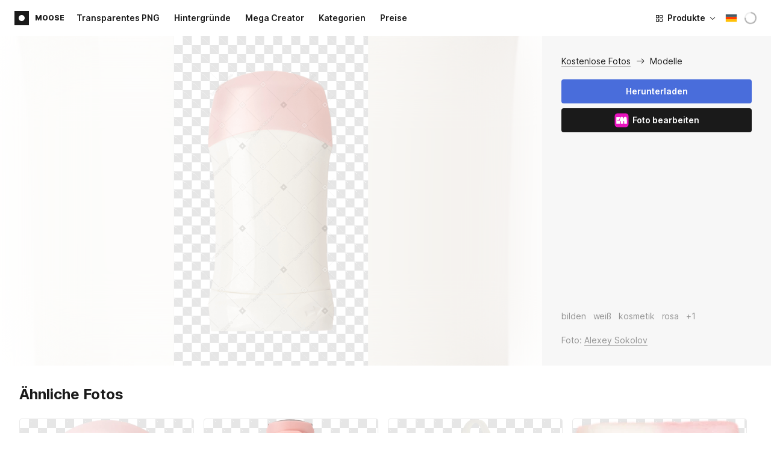

--- FILE ---
content_type: text/html;charset=UTF-8
request_url: https://icons8.de/photos/photo/mockups--5bf267e08b65880001f5f0be
body_size: 316515
content:
<!doctype html>
<html lang="de" data-n-head="%7B%22lang%22:%7B%22ssr%22:%22de%22%7D%7D">
<head>
  <title>Modelle Foto</title><meta data-n-head="ssr" charset="utf-8"><meta data-n-head="ssr" name="viewport" content="width=device-width, initial-scale=1"><meta data-n-head="ssr" name="format-detection" content="telephone=no"><meta data-n-head="ssr" name="robots" data-hid="robots" content="noodp"><meta data-n-head="ssr" http-equiv="X-UA-Compatible" content="IE=edge, chrome=1"><meta data-n-head="ssr" name="theme-color" content="#dEc4a1"><meta data-n-head="ssr" name="description" data-hid="description" content="Modelle kostenloses Foto. Entdecke hochwertige  Stockfotos und Bilder gratis. Kostenloser Download im PNG- und PSD-Format."><meta data-n-head="ssr" name="twitter:card" data-hid="twitter:card" content="summary_large_image"><meta data-n-head="ssr" name="twitter:url" data-hid="twitter:url" content="https://icons8.de/photos/photo/mockups--5bf267e08b65880001f5f0be"><meta data-n-head="ssr" name="twitter:title" data-hid="twitter:title" content="Modelle Foto"><meta data-n-head="ssr" name="twitter:description" data-hid="twitter:description" content="Modelle kostenloses Foto. Entdecke hochwertige  Stockfotos und Bilder gratis. Kostenloser Download im PNG- und PSD-Format."><meta data-n-head="ssr" name="twitter:image" data-hid="twitter:image" content="https://maxst.icons8.com/vue-static/moose/seo/opengraph.png"><meta data-n-head="ssr" name="og:url" data-hid="og:url" content="https://icons8.de/photos/photo/mockups--5bf267e08b65880001f5f0be"><meta data-n-head="ssr" name="og:title" data-hid="og:title" content="Modelle Foto"><meta data-n-head="ssr" name="og:description" data-hid="og:description" content="Modelle kostenloses Foto. Entdecke hochwertige  Stockfotos und Bilder gratis. Kostenloser Download im PNG- und PSD-Format."><meta data-n-head="ssr" name="og:image" data-hid="og:image" content="https://maxst.icons8.com/vue-static/moose/seo/opengraph.png"><link data-n-head="ssr" rel="icon" type="image/png" size="16" data-hid="favicon-16" href="https://maxst.icons8.com/vue-static/moose/seo/favicon.png"><link data-n-head="ssr" rel="icon" type="image/png" size="32" data-hid="favicon-32" href="https://maxst.icons8.com/vue-static/moose/seo/favicon.png"><link data-n-head="ssr" rel="canonical" href="https://icons8.de/photos/photo/mockups--5bf267e08b65880001f5f0be"><link data-n-head="ssr" rel="alternate" hreflang="en" data-hid="alternate-en" href="https://icons8.com/photos/photo/mockups--5bf267e08b65880001f5f0be"><link data-n-head="ssr" rel="alternate" hreflang="zh" data-hid="alternate-zh" href="https://igoutu.cn/photos/photo/mockups--5bf267e08b65880001f5f0be"><link data-n-head="ssr" rel="alternate" hreflang="fr" data-hid="alternate-fr" href="https://icones8.fr/photos/photo/mockups--5bf267e08b65880001f5f0be"><link data-n-head="ssr" rel="alternate" hreflang="de" data-hid="alternate-de" href="https://icons8.de/photos/photo/mockups--5bf267e08b65880001f5f0be"><link data-n-head="ssr" rel="alternate" hreflang="it" data-hid="alternate-it" href="https://icons8.it/photos/photo/mockups--5bf267e08b65880001f5f0be"><link data-n-head="ssr" rel="alternate" hreflang="ja" data-hid="alternate-ja" href="https://icons8.jp/photos/photo/mockups--5bf267e08b65880001f5f0be"><link data-n-head="ssr" rel="alternate" hreflang="pt" data-hid="alternate-pt" href="https://icons8.com.br/photos/photo/mockups--5bf267e08b65880001f5f0be"><link data-n-head="ssr" rel="alternate" hreflang="ru" data-hid="alternate-ru" href="https://icons8.ru/photos/photo/mockups--5bf267e08b65880001f5f0be"><link data-n-head="ssr" rel="alternate" hreflang="es" data-hid="alternate-es" href="https://iconos8.es/photos/photo/mockups--5bf267e08b65880001f5f0be"><link data-n-head="ssr" rel="alternate" hreflang="ko" data-hid="alternate-ko" href="https://icons8.kr/photos/photo/mockups--5bf267e08b65880001f5f0be"><link data-n-head="ssr" rel="alternate" hreflang="x-default" data-hid="x-default-en" href="https://icons8.com/photos/photo/mockups--5bf267e08b65880001f5f0be"><link data-n-head="ssr" rel="canonical" href="https://icons8.de/photos/photo/mockups--5bf267e08b65880001f5f0be"><link data-n-head="ssr" rel="preload" href="https://photo-cdn2.icons8.com/wG7gWdwMZiuJyEgmfOwT5SEcCgKSFw8XpDJNOqRjw0U/rs:fit:519:1072/wm:1:re:0:0:0.65/wmid:moose/q:98/czM6Ly9pY29uczgu/bW9vc2UtcHJvZC5h/c3NldHMvYXNzZXRz/L2VkaXRvci9vYmpl/Y3QvNjU1L2QwMDJk/ODM0LTYzODAtNDlj/NS04YjQxLTE4NDEw/ODkzNzhhMC5wbmc.png" as="image" fetchpriority="high" media="(max-width: 1100px)"><link rel="modulepreload" as="script" crossorigin href="https://maxst.icons8.com/_nuxt/moose/app.239cd9a73e33751c8ac0.js"><link rel="modulepreload" as="script" crossorigin href="https://maxst.icons8.com/_nuxt/moose/commons/app.cd4a8daeb49c68ca7951.js"><link rel="modulepreload" as="script" crossorigin href="https://maxst.icons8.com/_nuxt/moose/runtime.0581f58a941d80584de2.js"><link rel="modulepreload" as="script" crossorigin href="https://maxst.icons8.com/_nuxt/moose/vendors/app.139143066dad60dc110b.js"><link rel="modulepreload" as="script" crossorigin href="https://maxst.icons8.com/_nuxt/moose/47.e3476480e3ae51c916cf.js"><link rel="modulepreload" as="script" crossorigin href="https://maxst.icons8.com/_nuxt/moose/52.0039a134bf89029221c3.js"><link rel="modulepreload" as="script" crossorigin href="https://maxst.icons8.com/_nuxt/moose/53.bbb631fa2b2c559c3580.js"><link rel="modulepreload" as="script" crossorigin href="https://maxst.icons8.com/_nuxt/moose/45.1979c19c3a6c8df72146.js"><link rel="modulepreload" as="script" crossorigin href="https://maxst.icons8.com/_nuxt/moose/43.3a0c77874e1bd6a2fd12.js"><link rel="modulepreload" as="script" crossorigin href="https://maxst.icons8.com/_nuxt/moose/48.31f0879bb75fd2a65d68.js"><link rel="modulepreload" as="script" crossorigin href="https://maxst.icons8.com/_nuxt/moose/41.10c432be0feb2ebe36f0.js"><link rel="modulepreload" as="script" crossorigin href="https://maxst.icons8.com/_nuxt/moose/51.b38ef884c6ac98da5c6f.js"><link rel="modulepreload" as="script" crossorigin href="https://maxst.icons8.com/_nuxt/moose/44.abb0d144c3d9dfc9759a.js"><link rel="modulepreload" as="script" crossorigin href="https://maxst.icons8.com/_nuxt/moose/49.321fabc0947afd52c164.js"><link rel="prefetch" as="script" crossorigin href="https://maxst.icons8.com/_nuxt/moose/2.cb0f54e13b01a1a2ef46.js"><link rel="prefetch" as="script" crossorigin href="https://maxst.icons8.com/_nuxt/moose/36.44f57c3e4c41a12552d1.js"><link rel="prefetch" as="script" crossorigin href="https://maxst.icons8.com/_nuxt/moose/37.35ee4c39c271159cae23.js"><link rel="prefetch" as="script" crossorigin href="https://maxst.icons8.com/_nuxt/moose/38.e8cf0e9fc0cde9bf8159.js"><link rel="prefetch" as="script" crossorigin href="https://maxst.icons8.com/_nuxt/moose/39.bd9a7966b3e8eec76834.js"><link rel="prefetch" as="script" crossorigin href="https://maxst.icons8.com/_nuxt/moose/40.f905493b96975839264d.js"><link rel="prefetch" as="script" crossorigin href="https://maxst.icons8.com/_nuxt/moose/42.1c6fbc029508026bb699.js"><link rel="prefetch" as="script" crossorigin href="https://maxst.icons8.com/_nuxt/moose/46.094f454568c898a20b3f.js"><link rel="prefetch" as="script" crossorigin href="https://maxst.icons8.com/_nuxt/moose/50.44e5e962fa45850801a9.js"><link rel="prefetch" as="script" crossorigin href="https://maxst.icons8.com/_nuxt/moose/54.f72015784a7b47b7d6d4.js"><link rel="prefetch" as="script" crossorigin href="https://maxst.icons8.com/_nuxt/moose/i8-support-chat.a21b1bd03e76ffaf6169.js"><link rel="prefetch" as="script" crossorigin href="https://maxst.icons8.com/_nuxt/moose/moose-categories-previews.25c185d1a92d02cb6630.js"><link rel="prefetch" as="script" crossorigin href="https://maxst.icons8.com/_nuxt/moose/moose-cross-search.01853ee7752e79e6fd8c.js"><link rel="prefetch" as="script" crossorigin href="https://maxst.icons8.com/_nuxt/moose/moose-error-toast.b05367c6a75e3ec4ef19.js"><link rel="prefetch" as="script" crossorigin href="https://maxst.icons8.com/_nuxt/moose/moose-pagination.63cd90f69dfae584cc8f.js"><link rel="prefetch" as="script" crossorigin href="https://maxst.icons8.com/_nuxt/moose/moose-photo-modal.cff80dd21de4acb12985.js"><link rel="prefetch" as="script" crossorigin href="https://maxst.icons8.com/_nuxt/moose/moose-photo-modal/pages/photos/photo/_photoId/index/pages/photos/photo/_photoId/variations/_variationId.d174855f077edd13d7e8.js"><link rel="prefetch" as="script" crossorigin href="https://maxst.icons8.com/_nuxt/moose/moose-promo.c984bf223b1afabe3f53.js"><link rel="prefetch" as="script" crossorigin href="https://maxst.icons8.com/_nuxt/moose/moose-related-photos.035394377de08858381f.js"><link rel="prefetch" as="script" crossorigin href="https://maxst.icons8.com/_nuxt/moose/moose-seo-placeholder-search.ba8ac0ea1346a796ab79.js"><link rel="prefetch" as="script" crossorigin href="https://maxst.icons8.com/_nuxt/moose/moose-trending-categories.044aca6ade0fa4138ba9.js"><link rel="prefetch" as="script" crossorigin href="https://maxst.icons8.com/_nuxt/moose/pages/photos/_.55818061a810477bb35b.js"><link rel="prefetch" as="script" crossorigin href="https://maxst.icons8.com/_nuxt/moose/pages/photos/categories.f9aee0068ee6c04b64f7.js"><link rel="prefetch" as="script" crossorigin href="https://maxst.icons8.com/_nuxt/moose/pages/photos/image/_imageId/index.78708b765067486ccbe5.js"><link rel="prefetch" as="script" crossorigin href="https://maxst.icons8.com/_nuxt/moose/pages/photos/image/_imageId/s/_query.3dbc4e04659db831a199.js"><link rel="prefetch" as="script" crossorigin href="https://maxst.icons8.com/_nuxt/moose/pages/photos/index.158713006938236289d6.js"><link rel="prefetch" as="script" crossorigin href="https://maxst.icons8.com/_nuxt/moose/pages/photos/models/_model.0b9de8afd33cfabb5980.js"><link rel="prefetch" as="script" crossorigin href="https://maxst.icons8.com/_nuxt/moose/pages/photos/photo/_photoId/index.95cf04baf28d0f83dd90.js"><link rel="prefetch" as="script" crossorigin href="https://maxst.icons8.com/_nuxt/moose/pages/photos/photo/_photoId/variations/_variationId.fbd82800ac9f2883ca9d.js"><link rel="prefetch" as="script" crossorigin href="https://maxst.icons8.com/_nuxt/moose/pages/photos/photographers/_photographer.025f306234d6a3e6c90d.js"><link rel="prefetch" as="script" crossorigin href="https://maxst.icons8.com/_nuxt/moose/pages/photos/pricing/_slug.4be9729fa86d8b7b17d7.js"><link rel="prefetch" as="script" crossorigin href="https://maxst.icons8.com/_nuxt/moose/pages/photos/s/_query.7ad6736d0875aacf1ac0.js"><link rel="prefetch" as="script" crossorigin href="https://maxst.icons8.com/_nuxt/moose/pages/photos/s/file.a1331a7a8c6214aaebbc.js"><link rel="prefetch" as="script" crossorigin href="https://maxst.icons8.com/_nuxt/moose/pages/photos/t/_query.d7e438168a3090ebf689.js"><link rel="prefetch" as="script" crossorigin href="https://maxst.icons8.com/_nuxt/moose/pages/server_status.38e4ce1ffbe292c65aa8.js"><link rel="prefetch" as="script" crossorigin href="https://maxst.icons8.com/_nuxt/moose/sentry.177ea714c8f152220f15.js"><link rel="prefetch" as="script" crossorigin href="https://maxst.icons8.com/_nuxt/moose/shutterstock-ads.6af478214ea241e473ee.js"><link rel="prefetch" as="script" crossorigin href="https://maxst.icons8.com/_nuxt/moose/vendors/i8-footer.99881cc99d12f7029715.js"><link rel="prefetch" as="script" crossorigin href="https://maxst.icons8.com/_nuxt/moose/vendors/i8-header.e69055456924eed84362.js"><link rel="prefetch" as="script" crossorigin href="https://maxst.icons8.com/_nuxt/moose/vendors/moose-photo-modal/pages/photos/photo/_photoId/index/pages/photos/photo/_photoId/variations/_/5620933f.3c5714f15495d4ed8264.js"><link rel="prefetch" as="script" crossorigin href="https://maxst.icons8.com/_nuxt/moose/vendors/sentry.1c4892e29a531d90de5f.js"><style data-vue-ssr-id="b2037a0c:0,ee8a15ac:0,aefcc5ac:0 0d744138:0,35e70055:0,0fa49abf:0,06a4a251:0,e3f8b136:0,4b08f5ee:0,a8318d26:0,134a5cca:0,7b2c8db3:0,95fe81b0:0,f255e7fe:0,5ff13c4a:0,951268c0:0,94c5319a:0,86600210:0,32e50426:0,dbd8b0b4:0,2123d1bf:0,bca0ff22:0,57350eef:0,3f9d1603:0,7be100e5:0,36e54357:0,0f646516:0,50102cde:0,19f9fd71:0,10b654d8:0,23a69dbc:0,a17799fe:0,320e806e:0,710dba04:0,56c49ba3:0,5f528eec:0,5747f778:0,5046ea44:0,71714b9e:0,7c205daa:0,2a3fefac:0,3f99ee82:0,64dafc10:0,2a5c1156:0,7d50b5bc:0,bfbf40d6:0,20bcfd93:0,29972a98:0,a1f3d634:0,18473c04:0,b7675444:0,70406ab6:0,4042e696:0,244e942e:0,4cc8ecd4:0,1329f908:0,54c4b8da:0,48599d46:0">@keyframes spin{0%{transform:rotate(0deg)}to{transform:rotate(1turn)}}@font-face{font-display:swap;font-family:"Inter";font-style:normal;font-weight:100 900;src:url(https://maxst.icons8.com/_nuxt/moose/fonts/Inter-VariableFont.f065685.woff2) format("woff2-variations")}body{color:#000;font-family:Inter,-apple-system,BlinkMacSystemFont,"Helvetica Neue","Segoe UI","Fira Sans",Roboto,Oxygen,Ubuntu,"Droid Sans",Arial,sans-serif;font-size:16px;line-height:1.5;margin:0;padding:0}*,:after,:before{box-sizing:border-box}:focus{outline:none}
.i8-social-login{display:flex;margin:0 -8px}.i8-social-login__link{background:var(--social-login-links-background,var(--c-transparent-black_100));border-radius:4px;border-radius:var(--social-login-links-radius,4px);cursor:pointer;display:flex;flex:1;justify-content:center;margin:0 8px;padding:.625rem;padding:var(--social-login-links-padding,.625rem);transition:all .2s ease-out}.i8-social-login__link:hover{background:var(--social-login-links-background-hover,var(--c-transparent-black_200))}.i8-social-login__link:active{background:var(--social-login-links-background-active,var(--c-transparent-black_300));transform:scale(.975);transform:var(--button-active-transform,scale(.975))}.i8-social-login__link svg{background-size:cover;display:block;height:1.25rem;height:var(--social-login-icon-size,1.25rem);margin:auto;width:1.25rem;width:var(--social-login-icon-size,1.25rem)}.i8-social-login__icon{margin:auto}.i8-auth-button[data-v-5b1cb82c]{--button-background:var(--c-black_900);--button-background-color-hover:var(--c-black_800);--button-background-color-active:var(--c-black_900);--button-color:#fff;display:block;width:100%}.i8-login-form{max-width:100%;max-width:var(--login-form-max-width,100%)}.i8-login-form__title{font-size:1.5rem;font-size:var(--login-form-title-fontsize,1.5rem);font-weight:700;font-weight:var(--login-form-title-fontweight,700);letter-spacing:-.005em;line-height:2rem;line-height:var(--login-form-title-lineheight,2rem);margin-bottom:24px}.i8-login-form__social{margin-bottom:24px}.i8-login-form__desc{font-size:14px;font-size:var(--font-sm,14px);letter-spacing:-.006em;line-height:20px;line-height:var(--ui-14-line-height,20px);margin-bottom:16px}.i8-login-form__group,.i8-login-form__reset{margin-bottom:24px}.i8-login-form__submit{--button-background:var(--c-black_900);--button-background-color-hover:var(--c-black_800);--button-background-color-active:var(--c-black_900);--button-color:#fff;display:block;width:100%}.i8-auth-forms__checkbox[data-v-8f965ae2]{--checkbox-checked-background:var(--c-black_900);--checkbox-checked-background-hover:var(--c-black_800);--checkbox-checked-background-active:var(--c-black_900)}.i8-auth-forms__checkbox[data-v-8f965ae2]:not(:last-child){margin-bottom:16px}.i8-register-form{max-width:100%;max-width:var(--login-form-max-width,100%)}.i8-register-form__title{font-size:1.5rem;font-size:var(--register-form-title-font-size,1.5rem);font-weight:700;font-weight:var(--register-form-title-font-weight,700);letter-spacing:-.005em;line-height:2rem;line-height:var(--register-form-title-line-height,2rem);margin-bottom:24px}.i8-register-form__social{margin-bottom:24px}.i8-register-form__desc{font-size:14px;font-size:var(--font-sm,14px);letter-spacing:-.006em;line-height:20px;line-height:var(--ui-14-line-height,20px);margin-bottom:16px}.i8-register-form__group,.i8-register-form__reset{margin-bottom:24px}.i8-register-form__submit{--button-background:var(--c-black_900);--button-background-color-hover:var(--c-black_800);--button-background-color-active:var(--c-black_900);--button-color:#fff;display:block;width:100%}@media screen and (min-width:1024px){.cf-turnstile[data-v-761b835a]{height:2.5rem;transform:scale(.6153846154);transform-origin:top right}}.i8-auth-form{grid-column-gap:0;color:#1a1a1a;color:var(--c-black_900,#1a1a1a);display:grid;grid-template-columns:none;height:100%;width:100%}@media screen and (min-width:768px){.i8-auth-form{height:584px}}.i8-auth-form__block{min-height:auto;min-width:100%;width:100%}.i8-auth-form__benefits{height:100%;margin-left:2rem;max-width:369px;max-width:var(--auth-modal-forms-max-width,369px);width:100%}.i8-auth-form__slides{display:none}.i8-auth-form__forms-wrapper{max-width:100%;max-width:var(--auth-modal-forms-max-width,100%);width:100%;width:var(--auth-modal-forms-width,100%)}.i8-auth-form__forms-wrapper .i8-tab--active{font-weight:600}.i8-auth-form__tabs{margin-bottom:40px;position:relative}.i8-auth-form__tabs .i8-tab__inner{border-bottom:none!important}.i8-auth-form__tabs-underline{background:#000;bottom:-1px;content:"";height:1px;left:0;position:absolute;transition:all .4s ease;width:0;will-change:width,left}@media screen and (min-width:1024px){.i8-auth-form{grid-column-gap:var(--spacer-lg);grid-template-columns:1fr 1fr}.i8-auth-form__block{min-height:450px}.i8-auth-form__slides{align-items:center;display:flex;justify-content:flex-end}.i8-auth-form__forms-wrapper{max-width:369px;max-width:var(--auth-modal-forms-max-width,369px)}}.i8-auth-forms__title{font:var(--font-h2);margin:0}.i8-auth-forms__text{font:var(--font-ui-14-regular);margin-top:1rem!important}.i8-auth-forms__input{--text-input-width:100%;--text-input-error-message-position:static;margin-top:1rem;width:100%}.i8-auth-forms__input--single{margin-top:2rem}.i8-auth-forms__input.i8-text-input--error{margin-bottom:1rem}.i8-auth-forms__action-btn{margin-top:1.5rem}.i8-auth-modal .i8-modal{--modal-padding:0 1.75rem;--modal-width:100%;box-sizing:border-box;max-width:100%}.i8-auth-modal .i8-modal .i8-modal__content{height:100%;overflow-x:hidden;padding:1.25rem 0}@media screen and (max-width:768px){.i8-auth-modal .i8-modal{--modal-max-height:100vh;height:100%;max-height:100%}}@media screen and (min-width:768px){.i8-auth-modal .i8-modal{--modal-width:80%;border-radius:.25rem;max-width:52.125rem}}@media screen and (min-width:1024px){.i8-auth-modal .i8-modal{--modal-padding:0}.i8-auth-modal .i8-modal .i8-modal__content{padding:2rem 0}}@media screen and (max-width:768px){.i8-auth-modal .i8-modal__button--close{border:none;left:auto;right:9px;top:1rem}}.fade-scale-enter-active,.fade-scale-leave-active{transition:all .3s ease}.fade-scale-enter-to,.fade-scale-leave{opacity:1;transform:scale(1)}.fade-scale-enter,.fade-scale-leave-to{opacity:0;transform:scale(.95)}.i8-complete-registration-form{grid-column-gap:0;display:inline-grid;grid-template-columns:none;height:100%;width:100%}.i8-complete-registration-form__picture{display:none}.i8-complete-registration-form__form{align-items:center;display:flex}@media screen and (min-width:768px){.i8-complete-registration-form{height:min(584px,80vh)}}@media screen and (min-width:1024px){.i8-complete-registration-form{grid-column-gap:var(--spacer-lg);grid-template-columns:1fr 1fr}.i8-complete-registration-form__picture{display:flex;min-height:33.75rem}.i8-complete-registration-form__form{max-width:369px;max-width:var(--auth-modal-forms-max-width,369px)}}.i8-auth-benefits[data-v-6db5b9a4]{background:var(--c-black_100);border-radius:4px;display:flex;flex-direction:column;overflow:hidden}.i8-auth-benefits__image[data-v-6db5b9a4]{height:23rem;position:relative}.i8-auth-benefits__icons--with-asset[data-v-6db5b9a4]{--icons-rocket-umbrella-translate:40px,-110px}.i8-auth-benefits__icons-asset-container[data-v-6db5b9a4]{align-items:center;background:#fff;border-radius:50%;box-shadow:0 0 1px rgba(96,96,96,.31),0 12px 24px rgba(96,96,96,.15);display:flex;height:6.25rem;justify-content:center;left:50%;margin:0;position:absolute;top:50%;transform:translate(-50%,-50%);width:6.25rem}.i8-auth-benefits__photos[data-v-6db5b9a4]{--layer-0:100px;--layer-1:170px}.i8-auth-benefits__photos-asset-default>[data-v-6db5b9a4],.i8-auth-benefits__photos>[data-v-6db5b9a4]{background-position:bottom;background-repeat:no-repeat;background-size:100%;position:absolute}.i8-auth-benefits__photos-rect[data-v-6db5b9a4]{border-radius:.25rem;height:calc(4rem + 1px);width:5.75rem}.i8-auth-benefits__photos-asset[data-v-6db5b9a4]{align-items:center;bottom:0;display:flex;justify-content:center;left:90px;position:absolute;right:90px;top:0}.i8-auth-benefits__photos-asset>[data-v-6db5b9a4]{max-width:11.75rem}.i8-auth-benefits__photos-0[data-v-6db5b9a4]{background-image:url(https://goodies.icons8.com/web/common/auth/photos_0.webp);bottom:var(--layer-1);height:5.125rem;right:2px;width:5.75rem}.i8-auth-benefits__photos-1[data-v-6db5b9a4]{background-image:url(https://goodies.icons8.com/web/common/auth/photos_1.webp);bottom:var(--layer-0);height:5rem;right:5px;width:4.5rem}.i8-auth-benefits__photos-2[data-v-6db5b9a4]{background-image:url(https://goodies.icons8.com/web/common/auth/photos_2.webp);bottom:var(--layer-1);height:5rem;left:-3px;width:3.875rem}.i8-auth-benefits__photos-3[data-v-6db5b9a4]{background-image:url(https://goodies.icons8.com/web/common/auth/photos_3.webp);bottom:var(--layer-0);height:6.5rem;left:0;width:5rem}.i8-auth-benefits__photos-4[data-v-6db5b9a4]{background-image:url(https://goodies.icons8.com/web/common/auth/photos_4.webp);bottom:var(--layer-1);height:5.5rem;left:85px;width:6.125rem}.i8-auth-benefits__photos-5[data-v-6db5b9a4]{background-image:url(https://goodies.icons8.com/web/common/auth/photos_5.webp);bottom:var(--layer-0);height:5rem;left:94px;width:5.25rem}.i8-auth-benefits__photos-6[data-v-6db5b9a4]{background-image:url(https://goodies.icons8.com/web/common/auth/photos_6.webp);bottom:var(--layer-1);height:5rem;right:95px;width:4.75rem}.i8-auth-benefits__photos-7[data-v-6db5b9a4]{background-image:url(https://goodies.icons8.com/web/common/auth/photos_7.webp);bottom:var(--layer-0);height:5.25rem;right:101px;width:4rem}.i8-auth-benefits__vectors-rect[data-v-6db5b9a4]{background-position:0;background-repeat:no-repeat;border-radius:7px;height:12rem;position:absolute;width:8.625rem}.i8-auth-benefits__vectors-0[data-v-6db5b9a4]{background-color:#e4edff;background-image:url(https://goodies.icons8.com/web/common/auth/vectors_cups.webp);background-position:14px 26px;background-size:auto 80%;bottom:4.375rem;right:-5.25rem}.i8-auth-benefits__vectors-1[data-v-6db5b9a4]{background-color:#ffe7e7;background-image:url(https://goodies.icons8.com/web/common/auth/vectors_drink.webp);background-position:50%;background-size:102px;bottom:1rem;right:5.5rem;transform:rotate(14deg);transform-origin:bottom right}.i8-auth-benefits__vectors-2[data-v-6db5b9a4]{background-color:#daf0f7;background-image:url(https://goodies.icons8.com/web/common/auth/vectors_eye.webp);background-size:100%}.i8-auth-benefits__vectors-asset-wrap[data-v-6db5b9a4]{align-items:center;bottom:6rem;display:flex;height:12rem;left:2.75rem;position:absolute;transform:rotate(-8deg);width:8.625rem}.i8-auth-benefits__vectors-asset[data-v-6db5b9a4]{background:#fff;border-radius:8px;box-shadow:0 0 1px rgba(96,96,96,.31),0 12px 24px -6px rgba(96,96,96,.15)}.i8-auth-benefits__music[data-v-6db5b9a4]{background-image:url(https://goodies.icons8.com/web/common/auth/music.webp);background-repeat:no-repeat;background-size:cover;height:23rem}.i8-auth-benefits__music-asset[data-v-6db5b9a4]{background:inherit;height:8.125rem;left:119px;margin:0;position:absolute;top:7.125rem;width:8.125rem}.i8-auth-benefits__design-tools[data-v-6db5b9a4]{background-image:url(https://goodies.icons8.com/web/common/auth/design_tools.webp);background-repeat:no-repeat;background-size:cover;height:23rem}.i8-auth-benefits__title[data-v-6db5b9a4]{font:var(--font-h3);margin:2.5rem 0 .5rem;text-align:center}.i8-auth-benefits__items[data-v-6db5b9a4]{font:var(--font-ui-14-regular);margin:0 1rem .5rem;text-align:center}.i8-auth-benefits__items p[data-v-6db5b9a4]{margin:initial}.i8-auth-benefits__items p+p[data-v-6db5b9a4]{margin-top:.5rem}.i8-auth-benefits__nav[data-v-6db5b9a4]{display:flex;justify-content:center;margin-bottom:40px;margin-top:auto}.i8-auth-benefits__nav>svg[data-v-6db5b9a4]{cursor:pointer;height:1rem;padding:.375rem;width:1rem}
.intercom-cta[data-v-1dc5c933]{align-items:center;background:#1fb141;border:none;border-radius:50%;bottom:20px;box-shadow:0 1px 6px 0 rgba(0,0,0,.06),0 2px 32px 0 rgba(0,0,0,.16);cursor:pointer;display:flex;height:3rem;justify-content:center;position:fixed;right:20px;width:3rem;z-index:2147483000}.with-corner-ad[data-v-1dc5c933]{right:240px}.nuxt-progress{background-color:#5ca3fd;height:2.5px;left:0;opacity:1;position:fixed;right:0;top:0;transition:width .1s,opacity .4s;width:0;z-index:999999}.nuxt-progress.nuxt-progress-notransition{transition:none}.nuxt-progress-failed{background-color:red}
/*! normalize.css v8.0.1 | MIT License | github.com/necolas/normalize.css */html{-webkit-text-size-adjust:100%;line-height:1.15}main{display:block}h1{font-size:2em;margin:.67em 0}hr{box-sizing:content-box;height:0;overflow:visible}pre{font-family:monospace,monospace;font-size:1em}a{background-color:transparent}abbr[title]{border-bottom:none;text-decoration:underline;-webkit-text-decoration:underline dotted;text-decoration:underline dotted}b,strong{font-weight:bolder}code,kbd,samp{font-family:monospace,monospace;font-size:1em}small{font-size:80%}sub,sup{font-size:75%;line-height:0;position:relative;vertical-align:baseline}sub{bottom:-.25em}sup{top:-.5em}img{border-style:none}button,input,optgroup,select,textarea{font-family:inherit;font-size:100%;line-height:1.15;margin:0}button,input{overflow:visible}button,select{text-transform:none}[type=button],[type=reset],[type=submit],button{-webkit-appearance:button}[type=button]::-moz-focus-inner,[type=reset]::-moz-focus-inner,[type=submit]::-moz-focus-inner,button::-moz-focus-inner{border-style:none;padding:0}[type=button]:-moz-focusring,[type=reset]:-moz-focusring,[type=submit]:-moz-focusring,button:-moz-focusring{outline:1px dotted ButtonText}fieldset{padding:.35em .75em .625em}legend{box-sizing:border-box;color:inherit;display:table;max-width:100%;padding:0;white-space:normal}progress{vertical-align:baseline}textarea{overflow:auto}[type=checkbox],[type=radio]{box-sizing:border-box;padding:0}[type=number]::-webkit-inner-spin-button,[type=number]::-webkit-outer-spin-button{height:auto}[type=search]{-webkit-appearance:textfield;outline-offset:-2px}[type=search]::-webkit-search-decoration{-webkit-appearance:none}::-webkit-file-upload-button{-webkit-appearance:button;font:inherit}details{display:block}summary{display:list-item}[hidden],template{display:none}:root{--font-family-primary:"Roboto",serif;--font-family-secondary:"Raleway",sans-serif;--font-family-legacy:"Inter",sans-serif}@media(min-width:1024px){:root{--h1-font-size:2.5rem;--h2-font-size:1.5rem;--h3-font-size:1.125rem;--h4-font-size:0.875rem;--h1-line-height:48px}}:root{--c-white:#fff;--c-transparent-black_100:rgba(0,0,0,.03);--c-transparent-black_200:rgba(0,0,0,.08);--c-transparent-black_300:rgba(0,0,0,.15);--c-transparent-black_400:rgba(0,0,0,.26);--c-transparent-black_500:rgba(0,0,0,.4);--c-transparent-black_600:rgba(0,0,0,.55);--c-transparent-black_700:rgba(0,0,0,.7);--c-transparent-black_800:rgba(0,0,0,.8);--c-transparent-black_900:rgba(0,0,0,.9);--c-black_100:#f7f7f7;--c-black_200:#ebebeb;--c-black_300:#d9d9d9;--c-black_400:#bdbdbd;--c-black_500:#999;--c-black_600:#737373;--c-black_700:#4d4d4d;--c-black_800:#333;--c-black_900:#1a1a1a;--c-green_100:#e7f9eb;--c-green_200:#c3efcd;--c-green_300:#88dd9f;--c-green_400:#47d16c;--c-green_500:#1fb141;--c-green_600:#189a2e;--c-green_700:#0d731e;--c-green_800:#085e16;--c-green_900:#04490f;--c-red_100:#ffe3e3;--c-red_200:#ffbdbd;--c-red_300:#ff9b9b;--c-red_400:#f86a6a;--c-red_500:#ef4e4e;--c-red_600:#e12d39;--c-red_700:#cf1124;--c-red_800:#ab091e;--c-red_900:#8a041a;--c-yellow_100:#fffbea;--c-yellow_200:#fff3c4;--c-yellow_300:#fce588;--c-yellow_400:#fadb5f;--c-yellow_500:#f7c948;--c-yellow_600:#f0b429;--c-yellow_700:#de911d;--c-yellow_800:#cb6e17;--c-yellow_900:#b44d12;--c-blue_100:#e6f6ff;--c-blue_200:#bae3ff;--c-blue_300:#7cc4fa;--c-blue_400:#47a3f3;--c-blue_500:#2186eb;--c-blue_600:#0967d2;--c-blue_700:#0552b5;--c-blue_800:#03449e;--c-blue_900:#01337d;--c-body:var(--c-white);--c-text:var(--c-black_900);--spacer-2xs:0.25rem;--spacer-xs:0.5rem;--spacer-sm:1rem;--spacer-base:1.5rem;--spacer-lg:2rem;--spacer-xl:2.5rem;--spacer-2xl:5rem;--spacer-3xl:10rem;--font-family-primary:Inter,apple-system,BlinkMacSystemFont,Helvetica Neue,Segoe UI,Fira Sans,Roboto,Oxygen,Ubuntu,Droid Sans,Arial,sans-serif;--font-family-secondary:Inter,apple-system,BlinkMacSystemFont,Helvetica Neue,Segoe UI,Fira Sans,Roboto,Oxygen,Ubuntu,Droid Sans,Arial,sans-serif;--font-light:300;--font-normal:400;--font-medium:500;--font-semibold:600;--font-bold:700;--font-extra-bold:800;--font-extra-extra-bold:900;--font-2xs:0.625rem;--font-xs:0.75rem;--font-sm:0.875rem;--font-base:1rem;--font-lg:1.125rem;--font-xl:1.5rem;--h1-font-size:2rem;--h2-font-size:1.5rem;--h3-font-size:1rem;--h4-font-size:0.875rem;--h5-font-size:0.75rem;--h6-font-size:0.75rem;--h1-line-height:40px;--h2-line-height:32px;--h3-line-height:24px;--h4-line-height:20px;--p-line-height:24px;--ui-14-line-height:20px;--font-h1:var(--font-h1-weight,900) var(--font-h1-size,2rem)/var(--font-h1-line-height,40px) var(--font-h1-family,var(--font-family-primary));--font-h2:var(--font-h2-weight,700) var(--font-h2-size,1.5rem)/var(--font-h2-line-height,32px) var(--font-h2-family,var(--font-family-primary));--font-h3:var(--font-h3-weight,700) var(--font-h3-size,1rem)/var(--font-h3-line-height,24px) var(--font-h3-family,var(--font-family-primary));--font-h4:var(--font-h4-weight,700) var(--font-h4-size,0.875rem)/var(--font-h4-line-height,20px) var(--font-h4-family,var(--font-family-primary));--font-p:var(--font-p-weight,400) var(--font-p-size,var(--font-base))/var(--font-p-line-height,var(--p-line-height)) var(--font-p-family,var(--font-family-primary));--font-ui-14-regular:var(--font-ui-14-regular-weight,400) var(--font-ui-14-regular-size,var(--font-sm))/var(--font-ui-14-regular-line-height,var(--ui-14-line-height)) var(--font-ui-14-regular-family,var(--font-family-primary))}@media(min-width:1024px){:root{--h1-font-size:2.5rem;--h2-font-size:1.5rem;--h3-font-size:1.125rem;--h4-font-size:0.875rem;--font-h1-size:2.5rem;--font-h2-size:1.5rem;--font-h3-size:1.125rem;--font-h4-size:0.875rem;--h1-line-height:48px;--font-h1-line-height:48px}}@font-face{font-display:swap;font-family:"Inter";font-style:normal;font-weight:100 900;src:url(https://maxst.icons8.com/_nuxt/moose/fonts/Inter-VariableFont.f065685.woff2) format("woff2-variations")}*{font-family:Inter,apple-system,BlinkMacSystemFont,"Helvetica Neue","Segoe UI","Fira Sans",Roboto,Oxygen,Ubuntu,"Droid Sans",Arial,sans-serif}.center{align-items:center;display:flex;justify-content:center}@media(min-width:1024px){.mobile-only{display:none!important}}@media(max-width:1023px){.desktop-only{display:none!important}}.fade-enter-active,.fade-leave-active{transition:opacity .2s ease-out}.fade-enter,.fade-leave-to{opacity:0}.fade-smooth-enter-active,.fade-smooth-leave-active{transition:opacity .8s ease-out}.fade-smooth-enter,.fade-smooth-leave-to{opacity:0}.slide-fade-enter-active,.slide-fade-leave-active{transition:all .3s cubic-bezier(.3,.76,.27,1)}.slide-fade-enter{opacity:0;transform:translateY(20px)}.slide-fade-enter-to{opacity:1}.slide-fade-leave-to{opacity:0;transform:translateY(-20px)}@keyframes fade-show{0%{opacity:1}50%{opacity:.5}to{opacity:1}}@keyframes move-bbox{0%{transform:translate(20vh,10vh)}16%{transform:translate(50vh,10vh)}32%{transform:translate(80vh,10vh)}33%{transform:translate(20vh,30vh)}50%{transform:translate(50vh,30vh)}66%{transform:translate(80vh,30vh)}67%{transform:translate(20vh,50vh)}84%{transform:translate(50vh,50vh)}99%{transform:translate(80vh,50vh)}}@keyframes spin{0%{transform:rotate(0deg)}to{transform:rotate(1turn)}}.i8-header-logo .icon{height:24px!important;position:relative;width:24px!important}.i8-header-logo .icon svg{position:relative}.i8-header .i8-user-pic{line-height:24px!important}@media(min-width:1024px){.i8-header .i8-user-pic{line-height:32px!important}}.i8-header .i8-dropdown__content{background:#fff!important}.i8-header .i8-dropdown__content .text{color:#000}.i8-header .i8-header__content{background:#fff;border:none}.i8-header .i8-header__content .i8-header__login{align-items:center;line-height:32px}.i8-header .wrap{font-weight:400!important}.i8-header .wrap .text__chosen{font-weight:600}.i8-header .i8-dropdown-item:focus,.i8-header .i8-dropdown-item:hover{background:rgba(0,0,0,.03)!important}.i8-header .i8-dropdown__label:focus:not(.i8-dropdown__label--is-open),.i8-header .i8-dropdown__label:hover:not(.i8-dropdown__label--is-open){background:rgba(0,0,0,.03)}.i8-header .i8-dropdown__label:active:not(.i8-dropdown__label--is-open){background:rgba(0,0,0,.08)}.i8-header a[href="/photos/christmas"]:before{content:url("data:image/svg+xml;charset=utf-8,%3Csvg xmlns='http://www.w3.org/2000/svg' width='16' height='16' fill='none'%3E%3Cpath fill='%231FB141' d='M7.5.629 3.04 7h1.804l-2.828 5H7v2h1v-2h5l-.441-.754L10.063 7h1.898L7.5.629Zm0 1.746L10.04 6H8.312l2.937 5H3.734l2.82-5H4.962L7.5 2.375Z'/%3E%3C/svg%3E");display:block;height:18px;margin:4px 2px 0 0;width:18px}@media(max-width:1023px){.i8-header a[href="/photos/christmas"]:before{left:96px;margin:3px 0 0;position:absolute}}h1,h2,h3,h4,h5{margin:0;padding:0}.header2,.header3,.header4{font-weight:700}.header1{font-size:32px;font-weight:900;line-height:40px}@media(min-width:450px){.header1{font-size:40px;line-height:48px}}.header2{font-size:24px;line-height:32px}.header3{font-size:18px;line-height:24px}.header4{font-size:14px;line-height:24px}.text4{font-size:14px;line-height:20px}p{font-size:16px;line-height:24px;margin:0}.link{border-bottom:none;color:#1a1a1a;cursor:pointer;text-decoration:underline;-webkit-text-decoration:underline rgba(26,26,26,.26);text-decoration:underline rgba(26,26,26,.26);text-decoration-thickness:1px;text-underline-position:under;transition:all .2s ease-out}.link:hover{text-decoration:underline;-webkit-text-decoration:underline solid rgba(26,26,26,.6);text-decoration:underline solid rgba(26,26,26,.6);-webkit-text-decoration:1px underline rgba(26,26,26,.6);text-decoration:1px underline rgba(26,26,26,.6);text-decoration-thickness:1px}.link :focus,.link:active{text-decoration:underline;-webkit-text-decoration:underline solid #1a1a1a;text-decoration:underline solid #1a1a1a;-webkit-text-decoration:1px underline #1a1a1a;text-decoration:1px underline #1a1a1a;text-decoration-thickness:1px}a{-webkit-text-decoration:none;text-decoration:none}a,a:visited{color:#1a1a1a}.light{font-weight:300}.normal{font-weight:400}.semi-bold{font-weight:600}.bold{font-weight:700}.extra-bold{font-weight:800}.black{font-weight:900}body{color:#1a1a1a!important;font-family:"Inter","Helvetica Neue","Segoe UI","Fira Sans",Roboto,Oxygen,Ubuntu,"Droid Sans","Arial",sans-serif!important;font-size:14px!important;line-height:20px!important;margin:0;padding:0}@media(min-width:769px){.custom-scroll{scrollbar-color:rgba(0,0,0,.08);scrollbar-width:thin}.custom-scroll::-webkit-scrollbar{height:6px;width:6px}.custom-scroll::-webkit-scrollbar-thumb{background-color:rgba(0,0,0,.08);border-radius:6px}}*,:after,:before{box-sizing:border-box}:focus{outline:none}.font-small{font-size:12px;line-height:16px}.content-page{padding:32px 32px 56px}@media(max-width:400px){.content-page{padding:20px 20px 56px}}.content-page .pagination{margin-top:24px}@media(max-width:400px){.content-page .pagination{margin-top:16px}}ul{list-style:none;margin:0;padding-left:0}section.content{grid-gap:86px;display:grid;gap:86px;grid-template-columns:140px 1fr}section.content.no-categories{display:block}@media(max-width:768px){section.content{gap:0;grid-template-columns:1fr}section.content aside{display:none}section.content main{margin-left:-8px;margin-right:-8px}}.footer{--background:#f7f7f7!important}.align-center{align-items:center}.d-flex,.seo-block{display:flex}.seo-block{flex-direction:column;gap:12px;margin-bottom:16px;max-width:912px}.seo-block-line{border-right:1px solid rgba(0,0,0,.08);max-width:calc(100% - 380px);padding-right:32px}@media(max-width:768px){.seo-block-line{max-width:none}}.seo-block-header{font-size:24px;font-weight:700;letter-spacing:-.12px;line-height:32px}.seo-block-text{color:rgba(0,0,0,.55);font-size:14px;font-weight:400;letter-spacing:-.084px;line-height:20px}
.i8-header[data-v-fba9a0ae]{--i8-header-elements-gap:.75rem;--i8-header-color:var(--c-black_900,#1a1a1a);--i8-header-content-padding:1.25rem;--i8-header-control-radius:4px;--i8-header-height:60px;--i8header-control-hover-background:rgba(0,0,0,.04);color:#1a1a1a;color:var(--i8-header-color);position:relative;z-index:500}@media screen and (min-width:1024px){.i8-header[data-v-fba9a0ae]{--i8-header-elements-gap:1.75rem;--i8-header-content-padding:.875rem 1.5rem}}.i8-header.has-dropdown[data-v-fba9a0ae],.i8-header.mobile-open[data-v-fba9a0ae]{background:#fff}.i8-header__content[data-v-fba9a0ae]{align-items:stretch;display:flex;gap:var(--i8-header-elements-gap);max-height:3.75rem;padding:var(--i8-header-content-padding)}.i8-header__links[data-v-fba9a0ae]{flex-grow:1;margin-left:.5rem}.i8-header__controls[data-v-fba9a0ae]{display:flex;margin-left:auto}.i8-header__products-trigger[data-v-fba9a0ae]{display:none;margin-left:auto;margin-right:-.5rem}@media screen and (min-width:1024px){.i8-header--product .i8-header__products-trigger[data-v-fba9a0ae]{display:block}}.i8-header__language[data-v-fba9a0ae]{--dropdown-height:1.25rem;margin-left:auto}@media screen and (min-width:1024px){.i8-header__language[data-v-fba9a0ae]{--dropdown-height:2rem}}.i8-header__login[data-v-fba9a0ae]{display:none!important}@media screen and (min-width:1024px){.i8-header__login[data-v-fba9a0ae]{display:flex!important}}.i8-header__burger[data-v-fba9a0ae]{align-self:center;display:block}@media screen and (min-width:1024px){.i8-header__burger[data-v-fba9a0ae]{display:none}}.i8-header__mobile-nav[data-v-fba9a0ae]{display:none}@media screen and (max-width:1024px){.i8-header__mobile-nav.is-open[data-v-fba9a0ae]{display:block}}
.i8-header-logo[data-v-425e4c3a]{align-items:center;color:var(--i8-header-color);display:flex;font-size:12px;font-weight:800;line-height:1;-webkit-text-decoration:none;text-decoration:none;text-transform:uppercase}.i8-header-logo .icon[data-v-425e4c3a]{display:block;height:18px;width:18px}.i8-header-logo[data-v-425e4c3a] svg{fill:#1fb141;fill:var(--i8-header-logo-fill,#1fb141);display:block;height:100%;width:100%}.i8-header-logo .text[data-v-425e4c3a]{margin-left:10px;text-transform:uppercase}
.i8-header-nav[data-v-1bd97baf]{--i8-header-navlink-color:var(--i8-header-link-color,var(--i8-header-color));align-items:normal;overflow:hidden}.i8-header-nav--has-active-dropdown[data-v-1bd97baf]{overflow:visible}.i8-header-nav__link[data-v-1bd97baf]{align-items:center;border-radius:var(--i8-header-control-radius);color:var(--i8-header-navlink-color);display:flex;font:var(--font-ui-14-regular);font-weight:600;gap:4px;padding:0 .75rem;-webkit-text-decoration:none;text-decoration:none;transition:background-color .1s ease;white-space:nowrap}.i8-header-nav__link[data-v-1bd97baf]:hover{background-color:var(--i8header-control-hover-background)}.i8-header-nav__link.is-pricing[data-v-1bd97baf]{margin-left:auto}.i8-header-nav__link.is-hidden[data-v-1bd97baf]{display:none}.i8-header-nav__link.is-overflow[data-v-1bd97baf]{opacity:0;pointer-events:none;position:absolute}.i8-header-nav__link--more[data-v-1bd97baf]{font-weight:400;height:28px;padding:0 8px}.i8-header-nav__more[data-v-1bd97baf]{--dropdown-content-width:fit-content}.i8-header-nav__more.is-transparent[data-v-1bd97baf]{opacity:0}.i8-header-nav__more[data-v-1bd97baf] .i8-dropdown__wrap{position:static}.i8-header-nav__more[data-v-1bd97baf] .i8-dropdown__content{min-width:140px;transform:translateX(-40px)}.i8-header-nav__more[data-v-1bd97baf] .i8-dropdown__label{font-size:14px;font-weight:600;line-height:1}.i8-header-nav__dropdown.is-overflow[data-v-1bd97baf]{opacity:0;pointer-events:none;position:absolute}.i8-navigation[data-v-1bd97baf]{display:none}@media screen and (min-width:1024px){.i8-navigation[data-v-1bd97baf]{display:flex}}
.i8-dropdown{cursor:pointer;display:inline-block;display:var(--dropdown-display,inline-block);outline:none;position:var(--dropdown-position);z-index:11;z-index:var(--dropdown-z-index,11)}.i8-dropdown__label{align-items:center;align-items:var(--dropdown-label-align-items,center);border-radius:4px;border-radius:var(--dropdown-border-radius,4px);box-sizing:border-box;box-sizing:var(--dropdown-label-box-sizing,border-box);display:flex;display:var(--dropdown-label-display,flex);height:100%;outline:none;padding:0 12px;padding:var(--dropdown-label-padding,0 12px);transition:all .2s ease-out}.i8-dropdown__label--is-open .i8-dropdown__icon{transform:rotate(-180deg)}.i8-dropdown__label:focus:not(.i8-dropdown__label--is-open),.i8-dropdown__label:hover:not(.i8-dropdown__label--is-open){background:var(--dropdown-background-hover,var(--c-transparent-black_100))}.i8-dropdown__label--is-open,.i8-dropdown__label:active{background:var(--dropdown-background-active,var(--c-transparent-black_200))}.i8-dropdown__label--is-open .i8-dropdown__toggle:before{transform:rotate(-45deg)}.i8-dropdown__label--is-open .i8-dropdown__toggle:after{transform:rotate(45deg)}.i8-dropdown__icon{margin:0 0 0 auto;margin:var(--dropdown-icon-margin,0 0 0 auto);transition:all .2s ease-out}.i8-dropdown__icon-left{margin:var(--dropdown-icon-left-margin,0 var(--spacer-xs) 0 0);transition:all .2s ease-out}.i8-dropdown__text{margin:0 7px 0 0;margin:var(--dropdown-text-margin,0 7px 0 0);transition:all .2s ease-out}.i8-dropdown__content{background:var(--dropdown-content-background,var(--c-white));border:var(--dropdown-content-border,1px solid var(--c-black_100));border-radius:4px;border-radius:var(--dropdown-content-border-radius,4px);bottom:auto;bottom:var(--dropdown-content-bottom,unset);box-shadow:0 0 1px rgba(96,96,96,.31),0 12px 24px -6px rgba(96,96,96,.15);box-shadow:var(--dropdown-content-shadow,0 0 1px rgba(96,96,96,.31),0 12px 24px -6px rgba(96,96,96,.15));box-sizing:border-box;cursor:default;display:none;left:auto;left:var(--dropdown-content-left,unset);margin-top:8px;margin-top:var(--dropdown-content-margin,8px);max-height:280px;max-height:var(--dropdown-content-maxheight,280px);opacity:0;overflow-x:auto;padding:6px 8px;padding:var(--dropdown-content-padding,6px 8px);position:absolute;right:auto;right:var(--dropdown-content-right,unset);top:auto;top:var(--dropdown-content-top,unset);transform:none;transform:var(--dropdown-content-transform,none);transition:all .2s ease-out;width:100%;width:var(--dropdown-content-width,100%);z-index:12;z-index:var(--dropdown-z-index,12)}.i8-dropdown__content--is-open{display:block;opacity:1}.i8-dropdown__content--right{left:100%;left:var(--dropdown-content-right-left,100%);margin:0 0 0 var(--dropdown-content-margin,var(--spacer-xs));top:0;top:var(--dropdown-content-right-top,0)}.i8-dropdown__content--left{margin:0 var(--dropdown-content-margin,var(--spacer-xs)) 0 0;right:100%;right:var(--dropdown-content-left-right,100%);top:0;top:var(--dropdown-content-left-top,0)}.i8-dropdown__content--top{bottom:100%;bottom:var(---dropdown-content-bottom-top,100%);left:0;left:var(--dropdown-content-right-left,0);margin:0 0 var(--dropdown-content-margin,var(--spacer-xs)) 0}.i8-dropdown__chosen{align-items:center;align-items:var(--dropdown-chosen-align-items,center);display:flex;margin:var(--dropdown-chosen-margin,0 var(--spacer-2xs) 0 0);width:100%;width:var(--dropdown-chosen-width,100%)}.i8-dropdown__chosen-close{--icon-color:var(--c-transparent-black_400);margin:0 0 0 auto;margin:var(--dropdown-close-margin,0 0 0 auto)}.i8-dropdown__chosen-close:hover{--icon-color:var(--c-transparent-black_900)}.i8-dropdown__toggle{bottom:-2px;bottom:var(--dropdown-toggle-bottom,-2px);height:9px;height:var(--dropdown-toggle-height,9px);margin:0 0 0 auto;margin:var(--dropdown-toggle-margin,0 0 0 auto);min-width:10px;min-width:var(--dropdown-toggle-width,10px);overflow:hidden;position:relative;width:10px;width:var(--dropdown-toggle-width,10px)}.i8-dropdown__toggle:after,.i8-dropdown__toggle:before{background-color:var(--dropdown-toggle-pseudo-background-color,var(--c-black_900));content:"";height:1px;height:var(--dropdown-toggle-pseudo-height,1px);margin:auto;margin:var(--dropdown-toggle-pseudo-margin,auto);position:absolute;top:calc(50% - 2px);top:var(--dropdown-toggle-pseudo-top,calc(50% - 2px));transition:all .2s;width:calc(50% + 1px);width:var(--dropdown-toggle-pseudo-width,calc(50% + 1px))}.i8-dropdown__toggle:before{left:0;left:var(--dropdown-toggle-before-left,0);transform:rotate(45deg);transform:var(--dropdown-toggle-before-transfrom,rotate(45deg))}.i8-dropdown__toggle:after{right:0;right:var(--dropdown-toggle-after-right,0);transform:rotate(-45deg);transform:var(--dropdown-toggle-after-transform,rotate(-45deg))}.i8-dropdown__wrap{background:transparent;background:var(--dropdown-background,transparent);border-radius:4px;border-radius:var(--dropdown-border-radius,4px);color:var(--dropdown-font-color,var(--c-black_900));font:var(--dropdown-font,normal 14px/20px var(--dropdown-font-family,var(--font-family-legacy)));font:var(--dropdown-font,var(--dropdown-font-weight,normal) var(--dropdown-font-size,var(--dropdown-font-size,14px))/var(--dropdown-font-line-height,var(--dropdown-line-height,20px)) var(--dropdown-font-family,var(--font-family-legacy)));height:32px;height:var(--dropdown-height,32px);letter-spacing:-.006em;letter-spacing:var(--dropdown-letter-spacing,-.006em);min-width:auto;min-width:var(--dropdown-min-width,unset);position:relative;transition:all .2s ease-out}.i8-dropdown--outline .i8-dropdown__wrap{background:var(--dropdown-outline-background,var(--c-white));min-width:280px;min-width:var(--dropdown-outline-width,280px)}.i8-dropdown--outline .i8-dropdown__label{border:var(--dropdown-outline-border,1px solid var(--c-black_200))}.i8-dropdown--large .i8-dropdown__wrap{height:40px;height:var(--dropdown-height-large,40px)}.i8-dropdown--large .i8-dropdown__label{padding:var(--dropdown-label-padding-large,0 var(--spacer-sm))}.i8-dropdown--disabled.i8-dropdown--outline .i8-dropdown__wrap{background:var(--dropdown-disabled-background,var(--c-black_100))}.i8-dropdown--disabled .i8-dropdown__wrap{color:var(--dropdown-disabled-font-color,var(--c-black_400));cursor:not-allowed;cursor:var(--dropdown-disabled-cursor,not-allowed);pointer-events:none}.i8-dropdown--disabled .i8-dropdown__toggle:after,.i8-dropdown--disabled .i8-dropdown__toggle:before{background-color:var(--dropdown-disabled-toggle-pseudo-background-color,var(--c-black_400))}.i8-dropdown--disabled .i8-dropdown__icon-left{--icon-color:var(--dropdown-disabled-icon-color,var(--c-black_400))}
.i8-header-products__label[data-v-33cb2f5a]{font:var(--font-ui-14-regular);font-weight:600}.i8-header-products__icon[data-v-33cb2f5a]{--icon-size:11px;margin-right:.5rem}.i8-header-products[data-v-33cb2f5a] .i8-dropdown__content{background:var(--c-black_100)}.i8-header-products__content[data-v-33cb2f5a]{overflow-x:hidden;width:100%}.i8-header-products__tab-controls[data-v-33cb2f5a]{border-bottom:1px solid var(--c-transparent-black_200);display:flex;justify-content:center;margin:0 calc(50% - 50vw + .5px);padding:.875rem 0}.i8-header-products__tab-control[data-v-33cb2f5a]{--button-font-weight:400;-webkit-text-decoration:none;text-decoration:none}.i8-header-products__tab-control--active[data-v-33cb2f5a]{--button-background:var(--c-transparent-black_200);--button-font-weight:600}
.i8-nav-dropdown[data-v-525709e5]{--dropdown-content-maxheight:auto;--dropdown-content-margin:0;--dropdown-background-active:transparent}.dropdown-container[data-v-525709e5]{margin:auto;width:100%}
.i8-nav-dropdown.i8-dropdown .i8-dropdown__wrap{display:flex;flex-direction:column;position:static}.i8-nav-dropdown.i8-dropdown .i8-dropdown__label{align-items:center;border-radius:var(--i8-header-control-radius);color:var(--i8-header-navlink-color);display:flex;flex-grow:1;font-size:14px;font-weight:600;height:auto;line-height:1;padding:0 12px;transition:background-color .1s ease}.i8-nav-dropdown.i8-dropdown .i8-dropdown__label:hover{background-color:var(--i8header-control-hover-background)}.i8-nav-dropdown.i8-dropdown .i8-dropdown__icon path{stroke:var(--i8-header-navlink-color)}.i8-nav-dropdown.i8-dropdown .i8-dropdown__content{border-radius:0;bottom:auto;box-shadow:0 0 1px rgba(96,96,96,.31),0 12px 24px -6px rgba(96,96,96,.15);font-size:14px;left:0;line-height:20px;padding:0;right:0;top:var(--i8-header-height);width:100%}.i8-nav-dropdown.i8-dropdown .i8-dropdown__text{align-items:center;display:flex}
.i8-icon{fill:var(--icon-color,var(--c-black_900));background:transparent;box-sizing:border-box;display:flex;height:1rem;height:var(--icon-height,var(--icon-size,1rem));position:relative;position:var(--icon-position,relative);width:1rem;width:var(--icon-width,var(--icon-size,1rem))}.i8-icon img,.i8-icon svg{height:inherit;width:inherit}
.i8-button{align-items:center;align-items:var(--button-align-items,center);background:transparent;background:var(--button-background,transparent);border:none;border:var(--button-border-text,none);border-radius:4px;border-radius:var(--button-border-radius,4px);box-sizing:border-box;box-sizing:var(--button-box-sizing,border-box);color:var(--button-color,var(--c-transparent-black_900));cursor:pointer;cursor:var(--button-cursor-pointer,pointer);display:flex;display:var(--button-display,flex);font:var(--button-font,600 14px/20px var(--button-font-family,var(--font-family-primary)));font:var(--button-font,var(--button-font-weight,600) var(--button-font-size,14px)/var(--button-font-line-height,20px) var(--button-font-family,var(--font-family-primary)));justify-content:center;justify-content:var(--button-justify-content,center);letter-spacing:-.006em;letter-spacing:var(--button-letter-spacing,-.006em);outline:none;outline:var(--button-outline,none);position:relative;position:var(--button-position,relative);text-align:center;text-align:var(--button-text-align,center);transition:all .2s ease-out}.i8-button:hover{background-color:var(--button-background-color-hover,var(--c-transparent-black_100))}.i8-button:active{background-color:var(--button-background-color-active,var(--c-transparent-black_200));transform:scale(.975);transform:var(--button-active-transform,scale(.975))}.i8-button--outline{border:var(--button-border-outline,1px solid var(--c-transparent-black_200))}.i8-button--primary{background:var(--button-background-primary,var(--c-green_500));color:var(--button-color-primary,var(--c-white))}.i8-button--primary:hover{background:var(--button-background-primary-hover,var(--c-green_600))}.i8-button--primary:active{background:var(--button-background-primary-active,var(--c-green_700))}.i8-button--primary .i8-button__icon{fill:var(--button-primary-icon-fill,var(--c-white))}.i8-button--danger{background:var(--button-background-danger,var(--c-red_500));color:var(--button-color-danger,var(--c-white))}.i8-button--danger:hover{background:var(--button-background-danger-hover,var(--c-red_600))}.i8-button--danger:active{background:var(--button-background-danger-active,var(--c-red_700))}.i8-button--black{background:var(--button-background-black,var(--c-black_900));color:var(--button-color-black,var(--c-white))}.i8-button--black:hover{background:var(--button-background-black-hover,var(--c-black_800))}.i8-button--black:active{background:var(--button-background-black-active,var(--c-black_700))}.i8-button--small{height:var(--button-height-small,var(--spacer-base));padding:var(--button-padding-small,0 var(--spacer-xs))}.i8-button--medium{height:var(--button-height-medium,var(--spacer-lg));padding:0 12px;padding:var(--button-padding-medium,0 12px)}.i8-button--large{height:var(--button-height-large,var(--spacer-xl));padding:var(--button-padding-large,0 var(--spacer-sm))}.i8-button--disabled{background-color:var(--c-transparent-black_200);border-color:transparent;color:var(--c-transparent-black_400);cursor:not-allowed;pointer-events:none}.i8-button--disabled .i8-button__icon{fill:var(--button-disabled-icon-fill,var(--c-transparent-black_400))}.i8-button__icon--left{margin:0 6px 0 0;margin:var(--button-icon-left-margin,0 6px 0 0)}.i8-button__icon--right{margin:0 0 0 6px;margin:var(--button-icon-right-margin,0 0 0 6px)}.i8-button--icon_only.i8-button--large{padding:var(--button-padding-icon-only-large,0 var(--spacer-xs))}.i8-button--icon_only.i8-button--medium{padding:var(--button-padding-icon-only-medium,0 var(--spacer-2xs))}.i8-button--icon_only.i8-button--small{padding:var(--button-padding-icon-only-small,0 var(--spacer-2xs))}.i8-button--icon_only.i8-button--small.i8-button--outline{padding:0 3px;padding:var(--button-padding-icon-only-outline-small,0 3px)}.i8-button--icon_only.i8-button--medium.i8-button--outline{padding:0 3px;padding:var(--button-padding-icon-only-outline-medium,0 3px)}.i8-button--icon_only.i8-button--large.i8-button--outline{padding:0 7px;padding:var(--button-padding-icon-only-outline-large,0 7px)}.i8-button--icon_only .i8-button__icon{margin:0;margin:var(--button-icon-icon-only-margin,0)}.i8-button--loading{background:rgba(0,0,0,.08);background:var(--dropdown-loading-background,rgba(0,0,0,.08));border:transparent;border:var(--dropdown-loading-border,transparent);color:transparent;color:var(--dropdown-loading-color,transparent);pointer-events:none;pointer-events:var(--dropdown-loading-pointer-events,none);position:relative}.i8-button--loading .i8-button__icon{fill:transparent;fill:var(--dropdown-loading-icon-fill,transparent)}.i8-button__loader-wrap{align-items:center;align-items:var(--dropdown-loader-wrap-align-items,center);bottom:auto;bottom:var(--dropdown-loader-wrap-top,unset);display:flex;display:var(--dropdown-loader-wrap-display,flex);height:100%;height:var(--dropdown-loader-wrap-height,100%);justify-content:center;justify-content:var(--dropdown-loader-wrap-justify-content,center);left:0;left:var(--dropdown-loader-wrap-left,0);position:absolute;right:auto;right:var(--dropdown-loader-wrap-top,unset);top:0;top:var(--dropdown-loader-wrap-top,0);width:100%;width:var(--dropdown-loader-wrap-width,100%);z-index:2;z-index:var(--dropdown-loader-wrap-z-index,2)}
.i8-nav-dropdown-content[data-v-7a353ae7]{color:var(--i8header-color-dropdown);display:flex;justify-content:center;padding:32px}.i8-nav-dropdown-content .cards[data-v-7a353ae7]{--card-columns:3;grid-gap:1rem;display:grid;gap:1rem;grid-template-columns:repeat(min(var(--items-count) + 1,3 + 1),1fr);grid-template-columns:repeat(min(var(--items-count) + 1,var(--card-columns) + 1),1fr)}@media screen and (min-width:1920px){.i8-nav-dropdown-content .cards[data-v-7a353ae7]{--card-columns:4;gap:2rem}}@media screen and (min-width:2560px){.i8-nav-dropdown-content .cards[data-v-7a353ae7]{--card-columns:6}}.i8-nav-dropdown-content .card[data-v-7a353ae7]{width:100%}@media screen and (min-width:1280px){.i8-nav-dropdown-content .card[data-v-7a353ae7]{width:296px}}.i8-nav-dropdown-content .navlist[data-v-7a353ae7]{display:flex;grid-column-end:-1;grid-row-end:-1;grid-row-start:1}@media screen and (min-width:1280px){.i8-nav-dropdown-content .navlist[data-v-7a353ae7]{width:296px}}.i8-nav-dropdown-content .navlist-wrap[data-v-7a353ae7]{max-width:300px}.i8-nav-dropdown-content .navlist-wrap a[data-v-7a353ae7]{border-radius:4px;color:var(--i8header-color-dropdown);display:block;font-weight:700;padding:8px;-webkit-text-decoration:none;text-decoration:none;transition:background-color .1s ease}.i8-nav-dropdown-content .navlist-wrap a span[data-v-7a353ae7]{display:inline-block;vertical-align:middle}.i8-nav-dropdown-content .navlist-wrap a span[data-v-7a353ae7]:first-child{margin-right:8px}.i8-nav-dropdown-content .navlist-wrap a[data-v-7a353ae7]:hover{background-color:rgba(0,0,0,.04)}
.i8-nav-card[data-v-6f136d10]{border-radius:8px;color:var(--i8header-color-dropdown);font-size:14px;line-height:20px;padding:8px;position:relative;-webkit-text-decoration:none;text-decoration:none;transition:all .1s ease}.i8-nav-card[data-v-6f136d10]:hover{background-color:rgba(0,0,0,.04)}.i8-nav-card img[data-v-6f136d10]{background-color:#d9d9d9;border-radius:7px;display:block;height:172px;margin-bottom:16px;-o-object-fit:cover;object-fit:cover;width:100%}.i8-nav-card .title[data-v-6f136d10]{font-weight:700;margin-bottom:4px}.i8-nav-card .title span[data-v-6f136d10]:first-child{margin-right:8px}.i8-nav-card .img-hover[data-v-6f136d10]{display:none;height:148px;left:0;-o-object-fit:cover;object-fit:cover;position:absolute;top:0;width:240px}.i8-nav-card .img-wrap.has-hover[data-v-6f136d10]{position:relative}.i8-nav-card .img-wrap.has-hover:hover .img-hover[data-v-6f136d10]{display:block}
.i8-badge[data-v-cf8e8210]{--badge-default-color:#1a1a1a;--badge-primary-bg:#47d16c;--badge-primary-color:#fff;--badge-warning-bg:#fadb5f;--badge-danger-bg:#f86a6a;background-color:transparent;border-radius:4px;color:#1a1a1a;color:var(--badge-default-color);display:inline-block;font-size:12px;font-weight:600;letter-spacing:-.006em;line-height:16px;padding:0 4px;text-transform:capitalize;white-space:nowrap}.i8-badge.primary[data-v-cf8e8210]{background-color:var(--badge-primary-bg);color:var(--badge-primary-color)}.i8-badge.warning[data-v-cf8e8210]{background-color:var(--badge-warning-bg)}.i8-badge.danger[data-v-cf8e8210]{background-color:var(--badge-danger-bg)}
.language-select[data-v-c0f47c0a]{--dropdown-content-left:50%;--dropdown-content-transform:translate(-50%)}.i8-menu-language[data-v-c0f47c0a]{position:relative}.i8-menu-language .languages[data-v-c0f47c0a]{background:#fff;border:1px solid #f7f7f7;border-radius:4px;box-shadow:0 0 1px rgba(96,96,96,.31),0 12px 24px -6px rgba(96,96,96,.15);padding:12px 8px;width:144px}.i8-menu-language .languages.has-flags[data-v-c0f47c0a]{width:160px}.i8-menu-language .language-target[data-v-c0f47c0a]{align-items:center;cursor:pointer;display:flex;outline:0}.i8-menu-language .language-target img[data-v-c0f47c0a]{display:inline-block;height:20px;vertical-align:middle;width:20px}.i8-menu-language .language[data-v-c0f47c0a]{align-items:center;border-radius:4px;color:#1a1a1a;display:flex;font-size:14px;font-weight:400;letter-spacing:-.006em;line-height:20px;padding:4px 8px;-webkit-text-decoration:none;text-decoration:none;transition:background .1s ease}.i8-menu-language .language[data-v-c0f47c0a]:hover{background:rgba(0,0,0,.03)}.i8-menu-language .language.is-active[data-v-c0f47c0a]{font-weight:600}.i8-menu-language .language img[data-v-c0f47c0a]{display:block;flex-shrink:0;height:16px;margin-right:8px;width:16px}.i8-menu-language .language .icon-check[data-v-c0f47c0a]{display:block;height:16px;margin-left:auto;width:16px}
.i8-language-select{--dropdown-item-font:var(--font-ui-14-regular);--dropdown-content-width:auto;--dropdown-content-maxheight:auto}.option-flag{margin-right:8px}.checkmark{margin-left:20px}.current-flag{--flag-size:20px}
.i8-flag{height:16px;height:var(--flag-size,16px);width:16px;width:var(--flag-size,16px)}
.i8-dropdown-item[data-v-08bdaab5]{align-items:center;align-items:var(--dropdown-item-align-items,center);border-radius:4px;border-radius:var(--dropdown-item-border-radius,4px);color:var(--dropdown-item-color,var(--c-black_900));cursor:pointer;cursor:var(--dropdown-item-cursor,pointer);display:flex;display:var(--dropdown-item-display,flex);font:var(--dropdown-item-font,normal 14px/20px var(--dropdown-item-font-family,var(--font-family-legacy)));font:var(--dropdown-item-font,var(--dropdown-item-font-weight,normal) var(--dropdown-item-font-size,var(--dropdown-item-font-size,14px))/var(--dropdown-item-font-line-height,var(--dropdown-line-height,20px)) var(--dropdown-item-font-family,var(--font-family-legacy)));letter-spacing:-.006em;letter-spacing:var(--dropdown-item-ls,-.006em);outline:none;padding:4px 8px;padding:var(--dropdown-item-padding,4px 8px);text-align:left;text-align:var(--dropdown-item-text-align,left);transition:all .2s ease-out}.i8-dropdown-item[data-v-08bdaab5]:focus,.i8-dropdown-item[data-v-08bdaab5]:hover{background:var(--dropdown-item-bg-hover,var(--c-transparent-black_100))}.i8-dropdown-item.is-active[data-v-08bdaab5]{background:var(--dropdown-item-bg-active,var(--c-transparent-black_100));font-weight:var(--dropdown-item-fw-active,var(--font-semibold))}.i8-dropdown-item.disabled[data-v-08bdaab5]{cursor:default;cursor:var(--dropdown-item-disabled-cursor,default);opacity:.4;opacity:var(--dropdown-item-disabled-opacity,.4);pointer-events:none}.active-indicator-icon[data-v-08bdaab5]{margin:0 0 0 auto;margin:var(--dropdown-item-active-indicator-margin,0 0 0 auto)}
.language-option[data-v-24cff250]{align-items:center;color:inherit;display:flex;-webkit-text-decoration:none;text-decoration:none;width:100%}.text[data-v-24cff250]{white-space:nowrap}.text__chosen[data-v-24cff250]{font-weight:var(--font-semibold)}.option-flag[data-v-24cff250]{--flag-size:16px}
@media screen and (max-width:1024px){.i8-header-login[data-v-33401952]{margin-bottom:16px}}.user[data-v-33401952]{align-items:center;display:flex}@media screen and (max-width:1024px){.user[data-v-33401952]{border:1px solid var(--c-transparent-black_200);border-radius:.25rem;justify-content:center;padding:.5rem}}.user-loading[data-v-33401952]{align-self:center;display:block;margin:initial!important}.username[data-v-33401952]{color:var(--i8-header-color);font-size:14px;font-weight:600;margin-left:8px;overflow:hidden;-webkit-text-decoration:none;text-decoration:none;text-overflow:ellipsis;white-space:nowrap}@media screen and (min-width:1024px){.username[data-v-33401952]{display:none}}.userpic[data-v-33401952]{flex-shrink:0}.login-button[data-v-33401952]{background-color:#fff;border:1px solid rgba(0,0,0,.08);border-radius:var(--i8-header-control-radius);cursor:pointer;display:block;font-size:14px;font-weight:600;padding:10px 15px;transition:background-color .1s ease;white-space:nowrap;width:100%}.login-button[data-v-33401952]:hover{background-color:rgba(0,0,0,.03)}@media screen and (min-width:1024px){.login-button[data-v-33401952]{padding:6px 15px;width:auto}}
@keyframes spin-6b3086bd{0%{transform:rotate(0deg)}to{transform:rotate(1turn)}}.i8-loader[data-v-6b3086bd]{animation:spin-6b3086bd 1s linear infinite;border-radius:50%;margin:auto}
.i8-burger-box[data-v-2fd8c2f8]{cursor:pointer;height:18px;position:relative;width:20px}.i8-burger-inner[data-v-2fd8c2f8]:after,.i8-burger-inner[data-v-2fd8c2f8]:before{content:""}.i8-burger-inner[data-v-2fd8c2f8],.i8-burger-inner[data-v-2fd8c2f8]:after,.i8-burger-inner[data-v-2fd8c2f8]:before{background-color:#1a1a1a;height:2px;position:absolute;width:100%}.i8-burger-inner[data-v-2fd8c2f8]{top:calc(50% - 1px)}.i8-burger-inner[data-v-2fd8c2f8]:before{top:-7px}.i8-burger-inner[data-v-2fd8c2f8]:after{bottom:-7px}.i8-burger-inner[data-v-2fd8c2f8]{transition:transform .2s ease}.i8-burger-inner[data-v-2fd8c2f8]:before{transition:top .1s ease .12s,opacity .1s ease}.i8-burger-inner[data-v-2fd8c2f8]:after{transition:bottom .1s ease .12s,transform .1s ease}.is-active .i8-burger-inner[data-v-2fd8c2f8]{transform:rotate(45deg);transition:transform .1s ease .12s}.is-active .i8-burger-inner[data-v-2fd8c2f8]:before{opacity:0;top:0;transition:top .1s ease,opacity .1s ease .12s}.is-active .i8-burger-inner[data-v-2fd8c2f8]:after{bottom:0;transform:rotate(-90deg);transition:bottom .1s ease,transform .1s ease .12s}
.moose-photo-page[data-v-281887c2]{padding-bottom:32px}.moose-photo-page-seo[data-v-281887c2]{padding:32px 32px 0!important}@media(max-width:400px){.moose-photo-page-seo[data-v-281887c2]{padding:20px 20px 0!important}}.components[data-v-281887c2]{padding:32px 32px 0}@media(max-width:400px){.components[data-v-281887c2]{padding:20px 20px 0}}.seo-block[data-v-281887c2]{margin:32px 0 0;padding-left:32px}
.full-photo[data-v-2666cfa8]{display:grid;grid-template-columns:1fr 380px;height:calc(100vh - 160px)}@media(max-width:1500px){.full-photo[data-v-2666cfa8]{height:calc(100vh - 80px)}}@media(max-width:768px){.full-photo[data-v-2666cfa8]{height:auto}}.full-photo .photo-preview[data-v-2666cfa8]{height:100%}.full-photo.full-page[data-v-2666cfa8]{max-height:calc(90vh - 100px);min-height:min(740px,(90vh - 100px))}@media(max-width:768px){.full-photo.full-page[data-v-2666cfa8]{max-height:100%}}.full-photo.full-page aside[data-v-2666cfa8]{height:calc(90vh - 100px)}@media(max-width:768px){.full-photo.full-page aside[data-v-2666cfa8]{height:100%}}.full-photo.full-page .photo-preview[data-v-2666cfa8]{height:100%}@media(max-width:768px){.full-photo.full-page .photo-preview[data-v-2666cfa8]{height:60vh}}.full-photo.full-page h1[data-v-2666cfa8]{display:block}@media(max-width:768px){.full-photo[data-v-2666cfa8]{grid-template-columns:1fr;max-height:none}}.full-photo main[data-v-2666cfa8]{height:100%;position:relative}.full-photo main .arrow[data-v-2666cfa8]{align-items:center;background:#fff;border:1px solid rgba(0,0,0,.08);border-radius:22px;cursor:pointer;display:flex;height:44px;justify-content:center;opacity:.7;position:absolute;top:50%;transform:translateY(-50%);transition:all .2s ease-out;width:44px;z-index:14}@media(max-width:400px){.full-photo main .arrow[data-v-2666cfa8]{height:32px;width:32px}}.full-photo main .arrow.prev[data-v-2666cfa8]{left:16px}@media(max-width:400px){.full-photo main .arrow.prev[data-v-2666cfa8]{left:8px}}.full-photo main .arrow.next[data-v-2666cfa8]{right:16px}.full-photo main .arrow.next .icon[data-v-2666cfa8]{transform:rotate(180deg)}@media(max-width:400px){.full-photo main .arrow.next[data-v-2666cfa8]{right:8px}}.full-photo main .arrow[data-v-2666cfa8]:active{border-color:#d9d9d9;transform:translateY(-50%) scale(.97)}.full-photo aside[data-v-2666cfa8]{background:#f7f7f7;display:flex;flex-direction:column;max-height:100vh;overflow-x:hidden;padding:32px}@media(max-width:768px){.full-photo aside[data-v-2666cfa8]{height:100%;max-height:none;overflow:visible;padding:32px 40px}.full-photo aside .buttons[data-v-2666cfa8]{display:flex;flex-shrink:1;gap:8px}}@media(max-width:610px){.full-photo aside[data-v-2666cfa8]{padding:24px 20px}}.full-photo aside h1[data-v-2666cfa8]{color:#1a1a1a;font-size:14px;font-weight:400;letter-spacing:-.006em;line-height:20px}@media(max-width:768px){.full-photo aside h1[data-v-2666cfa8]{height:0;margin:0!important;visibility:hidden}}.full-photo aside h1[data-v-2666cfa8],.full-photo aside h2[data-v-2666cfa8]{margin-bottom:16px}.full-photo aside .moose-panel[data-v-2666cfa8]{display:flex;flex-direction:column;height:100%;justify-content:space-between}.full-photo aside .breadcrumbs[data-v-2666cfa8]{margin-bottom:12px}@media(max-width:768px){.full-photo aside .breadcrumbs[data-v-2666cfa8]{margin-bottom:8px}}.full-photo aside .mobile-picker[data-v-2666cfa8]{width:316px}.full-photo aside .buttons-edit[data-v-2666cfa8]{display:flex;gap:8px;width:100%}.full-photo aside .buttons .edit[data-v-2666cfa8],.full-photo aside .buttons .swapper[data-v-2666cfa8]{flex:auto}@media(max-width:768px){.full-photo aside .buttons[data-v-2666cfa8]{display:grid;grid-template-columns:1fr 1fr;margin-bottom:25px}.full-photo aside .buttons-edit[data-v-2666cfa8]{grid-column:1/3;order:3}.full-photo aside .buttons .moose-button[data-v-2666cfa8],.full-photo aside .buttons .popup[data-v-2666cfa8]{max-width:100%}}@media(max-width:600px){.full-photo aside .buttons[data-v-2666cfa8]{display:flex;flex-direction:column;margin-bottom:24px}.full-photo aside .buttons-edit[data-v-2666cfa8]{grid-column:auto;order:0}}.full-photo aside .moose-button.download[data-v-2666cfa8],.full-photo aside .popup.download[data-v-2666cfa8]{margin-bottom:8px}@media(max-width:768px){.full-photo aside .moose-button.download[data-v-2666cfa8],.full-photo aside .popup.download[data-v-2666cfa8]{margin-bottom:0}}.full-photo aside .moose-button.download.full-width[data-v-2666cfa8],.full-photo aside .popup.download.full-width[data-v-2666cfa8]{grid-column:1/-1}@media(max-width:768px){.full-photo aside .moose-button[data-v-2666cfa8],.full-photo aside .popup[data-v-2666cfa8]{max-width:224px;width:100%}}.full-photo aside .desktop-picker[data-v-2666cfa8]{margin-top:20px}.full-photo aside .tags[data-v-2666cfa8]{margin-top:auto;padding-right:50px}.full-photo aside .meta[data-v-2666cfa8]{margin-top:16px;padding-right:50px}@media(max-width:768px){.full-photo aside .meta[data-v-2666cfa8]{margin-top:12px}}
.photo-preview[data-v-f02f18dc]{display:flex;justify-content:center;position:relative;width:100%}@media(max-width:1440px){.photo-preview[data-v-f02f18dc]{height:740px}}@media(max-width:768px){.photo-preview[data-v-f02f18dc]{height:640px}}@media(max-width:400px){.photo-preview[data-v-f02f18dc]{height:320px}}.photo-preview .loader[data-v-f02f18dc]{align-items:center;background-color:rgba(0,0,0,.26);border-radius:8px;display:flex;height:64px;justify-content:center;left:50%;position:absolute;top:50%;transform:translate(-50%,-50%);width:82px;z-index:20}.photo-preview .loader[data-v-f02f18dc]:after{animation:spin 1s linear infinite;border:4px solid hsla(0,0%,100%,.2);border-radius:50%;border-top-color:hsla(0,0%,100%,.8);content:"";height:32px;position:absolute;transform:translate(-50%,-50%);width:32px}.photo-preview .preview[data-v-f02f18dc]{left:50%;max-height:100%;max-width:100%;position:absolute;top:50%;transform:translate(-50%,-50%);-webkit-user-select:none;-moz-user-select:none;user-select:none;z-index:10}.photo-preview .preview.transparent[data-v-f02f18dc]{background:linear-gradient(45deg,#e6e6e6 25%,transparent 0,transparent 75%,#e6e6e6 0,#e6e6e6),linear-gradient(45deg,#e6e6e6 25%,transparent 0,transparent 75%,#e6e6e6 0,#e6e6e6);background-color:#fff;background-position:0 0,15px 15px;background-size:30px 30px}.photo-preview .preview.with-padding[data-v-f02f18dc]{padding:56px}.photo-preview .backdrop-image[data-v-f02f18dc]{background-position:50%;background-repeat:no-repeat;background-size:cover;height:100%;width:100%}.photo-preview .backdrop-image .backdrop[data-v-f02f18dc]{-webkit-backdrop-filter:blur(64px);backdrop-filter:blur(64px);background:hsla(0,0%,100%,.5);height:100%;width:100%}.photo-preview .faces[data-v-f02f18dc]{border:2px solid #fff;border-radius:4px;bottom:16px;cursor:pointer;height:0;left:16px;position:absolute;width:0;z-index:20}.photo-preview .faces[data-v-f02f18dc]:hover{border-color:#7792e4}.photo-preview .faces.selected[data-v-f02f18dc]{border-color:#496ddb!important}
.breadcrumbs[data-v-381dafbb]{align-items:center;display:flex;flex-wrap:wrap;justify-content:flex-start}.breadcrumbs .separator[data-v-381dafbb]{margin:0 8px 8px}.breadcrumbs .name[data-v-381dafbb]{margin-bottom:8px}.breadcrumbs .name[data-v-381dafbb]:first-letter{text-transform:uppercase}.breadcrumbs .name span[data-v-381dafbb]{background-color:#ebebeb;border-radius:4px;color:#4d4d4d;font-size:12px;font-weight:600;line-height:16px;margin-left:4px;padding:0 4px;vertical-align:middle}
.icon[data-v-c351dd5c]{align-items:center;display:flex;justify-content:center}
.moose-button[data-v-f9281b80]{position:relative}.moose-button .loader[data-v-f9281b80]{align-items:center;border-radius:4px;display:flex;height:100%;justify-content:center;left:0;position:absolute;top:0;width:100%;z-index:5}.moose-button .loader[data-v-f9281b80]:after{animation:spin 1s linear infinite;border:2px solid hsla(0,0%,67%,.2);border-radius:50%;border-top-color:hsla(0,0%,67%,.8);content:"";height:16px;position:absolute;transform:translate(-50%,-50%);width:16px}.moose-button__progress[data-v-f9281b80]{cursor:not-allowed;display:flex;flex-direction:column;padding:10px 14px 6px;position:absolute;width:100%}.moose-button__progress-bar[data-v-f9281b80]{background:rgba(0,0,0,.08);border-radius:2px;margin-bottom:6px;min-height:2px;overflow:hidden;position:relative;width:100%}.moose-button__progress-bar--done[data-v-f9281b80]{background:#496ddb;bottom:0;left:0;position:absolute;top:0}.moose-button__progress-text[data-v-f9281b80]{color:rgba(0,0,0,.4);font-size:12px;font-weight:600;line-height:16px;text-align:center}.button[data-v-f9281b80]{align-items:center;-webkit-appearance:none;-moz-appearance:none;appearance:none;border:none;border-radius:4px;cursor:pointer;display:flex;font-weight:600;justify-content:center;outline:none;transition:all .2s ease-out;width:100%}.button[data-v-f9281b80]:disabled{cursor:not-allowed}.button.has-progress[data-v-f9281b80]{background-color:rgba(0,0,0,.08)!important;color:transparent!important}.button.large[data-v-f9281b80]{height:40px;padding:0 14px}.button.medium[data-v-f9281b80]{height:32px;padding:0 16px}.button.small[data-v-f9281b80]{height:24px;padding:0 8px}.button.large-download[data-v-f9281b80]{height:40px;padding:0 18px}.button.primary[data-v-f9281b80]{background-color:#496ddb;color:#fff}.button.primary[data-v-f9281b80]:hover{background-color:#335cd7}.button.primary[data-v-f9281b80] :focus,.button.primary[data-v-f9281b80]:active{background-color:#254bbb}.button.secondary[data-v-f9281b80]{background-color:#1a1a1a;color:#fff}.button.secondary[data-v-f9281b80]:hover{background-color:#333}.button.secondary[data-v-f9281b80] :focus,.button.secondary[data-v-f9281b80]:active{background-color:#4d4d4d}.button.outlined[data-v-f9281b80]{background-color:#fff;border:1px solid rgba(0,0,0,.08);color:#1a1a1a}.button.outlined[data-v-f9281b80]:hover{background-color:#f7f7f7}.button.outlined[data-v-f9281b80] :focus,.button.outlined[data-v-f9281b80]:active{background-color:#ebebeb}.button.text[data-v-f9281b80]{background-color:transparent;color:rgba(0,0,0,.9)}.button.text[data-v-f9281b80]:hover{background-color:rgba(0,0,0,.03)}.button.text[data-v-f9281b80] :focus,.button.text[data-v-f9281b80]:active{background-color:rgba(0,0,0,.08)}.button .icon[data-v-f9281b80]{margin-right:6px}.button .icon-pic[data-v-f9281b80]{height:24px;margin-right:6px;width:24px}
.tags[data-v-774f346f]{display:flex;flex-wrap:wrap}.tags .expand[data-v-774f346f]{color:rgba(0,0,0,.4)}.tags .expand[data-v-774f346f]:hover{color:rgba(0,0,0,.7)}.tags .expand[data-v-774f346f]:active,.tags .expand[data-v-774f346f]:focus{color:#1a1a1a}.tags .hidden[data-v-774f346f]{display:none}
.tag[data-v-ceaf1dba]{color:rgba(0,0,0,.4);cursor:pointer;font-size:14px;font-weight:400;letter-spacing:-.006em;line-height:20px;margin-bottom:4px;margin-right:12px;transition:all .2s ease-out}.tag[data-v-ceaf1dba]:hover{color:rgba(0,0,0,.7)}.tag[data-v-ceaf1dba]:active,.tag[data-v-ceaf1dba]:focus{color:#1a1a1a}
.meta[data-v-cc940f6c]{display:flex;flex-wrap:wrap}.meta .photographer[data-v-cc940f6c]{margin-right:4px}.meta .model[data-v-cc940f6c],.meta .model>*[data-v-cc940f6c],.meta .photographer[data-v-cc940f6c],.meta .photographer>*[data-v-cc940f6c]{color:rgba(0,0,0,.4)}.meta .model a[data-v-cc940f6c],.meta .photographer a[data-v-cc940f6c]{transition:all .2s ease-out}.meta .model a[data-v-cc940f6c]:active,.meta .model a[data-v-cc940f6c]:focus,.meta .model a[data-v-cc940f6c]:hover,.meta .photographer a[data-v-cc940f6c]:active,.meta .photographer a[data-v-cc940f6c]:focus,.meta .photographer a[data-v-cc940f6c]:hover{color:#1a1a1a}
.masonry[data-v-263fb82d]{margin-left:-8px!important;margin-top:-8px}.masonry-grid[data-v-263fb82d]{margin-left:-8px}
.related-block[data-v-1da75ea4]{padding:32px 32px 0}@media(max-width:400px){.related-block[data-v-1da75ea4]{padding:20px 20px 0}}.related-block .header2[data-v-1da75ea4]{margin-bottom:16px}.related-block .pagination[data-v-1da75ea4]{margin-top:24px}
.masonry[data-v-7712aefa]{align-items:flex-start;margin-left:-8px!important}.masonry-wrapper[data-v-7712aefa]{position:relative}.masonry-wrapper[data-v-7712aefa] .i8-loader{display:none;left:50%;position:absolute;top:50%;transform:translate(-50%,-50%)}.masonry-wrapper.loading[data-v-7712aefa] .i8-loader{display:block}
.i8-loader__circular{animation:rotate 2s linear infinite;animation:var(--loader-curcular-animation,rotate 2s linear infinite);transform-origin:center center;transform-origin:var(--loader-curcular-transofrm-origin,center center)}.i8-loader__path{stroke-dasharray:1,200;stroke-dasharray:var(--loader-path-stroke-dasharray,1,200);stroke-dashoffset:0;stroke-dashoffset:var(--loader-path-stroke-dashoffset,0);stroke-linecap:square;stroke-linecap:var(--loader-path-stroke-linecap,square);animation:dash 1.5s ease-in-out infinite,6s ease-in-out infinite;animation:var(--loader-path-animation,dash 1.5s ease-in-out infinite,6s ease-in-out infinite)}@keyframes rotate{to{transform:rotate(1turn)}}@keyframes dash{0%{stroke-dasharray:1,200;stroke-dashoffset:0}50%{stroke-dasharray:89,200;stroke-dashoffset:-35px}to{stroke-dasharray:89,200;stroke-dashoffset:-104px}}
.photos-grid[data-v-895ec80a]{display:grid;grid-template-columns:repeat(6,1fr);position:relative}@media(max-width:1500px){.photos-grid[data-v-895ec80a]{grid-template-columns:repeat(5,1fr)}}@media(max-width:1280px){.photos-grid[data-v-895ec80a]{grid-template-columns:repeat(4,1fr)}}@media(max-width:1000px){.photos-grid[data-v-895ec80a]{grid-template-columns:repeat(3,1fr)}}@media(max-width:480px){.photos-grid[data-v-895ec80a]{grid-template-columns:repeat(2,1fr)}}.photos-grid[data-v-895ec80a] img{left:50%!important;transform:translateX(-50%)!important;width:auto!important}.photos-grid[data-v-895ec80a] img{height:100%}.photos-grid[data-v-895ec80a] .photo-card__image-wrapper{overflow:hidden}
.photo-card[data-v-60603f0b]{border-radius:8px;cursor:pointer;display:block;overflow:hidden;padding:8px;position:relative;transition:all .2s ease-out}.photo-card[data-v-60603f0b]:hover{background-color:rgba(0,0,0,.03)}.photo-card--loading[data-v-60603f0b],.photo-card--page-loading[data-v-60603f0b]{pointer-events:none}.photo-card--loading .photo-card__image-wrapper[data-v-60603f0b],.photo-card--page-loading .photo-card__image-wrapper[data-v-60603f0b]{background-color:rgba(0,0,0,.03)}.photo-card--loading .free-badge[data-v-60603f0b],.photo-card--page-loading .free-badge[data-v-60603f0b]{display:none}.photo-card--loading .photo-card__image-wrapper[data-v-60603f0b]{border-radius:8px;position:relative}.photo-card--loading .photo-card__image-wrapper img[data-v-60603f0b]{border:initial;left:0;position:absolute;top:0}.photo-card--page-loading[data-v-60603f0b]{animation:fade-show 2s ease-in-out infinite}.photo-card--page-loading img[data-v-60603f0b]{opacity:0}.photo-card--page-loading .title[data-v-60603f0b]{background:rgba(0,0,0,.03);color:transparent!important}.photo-card--page-loading .title span[data-v-60603f0b]{display:none}.photo-card.simple[data-v-60603f0b]{line-height:0;padding:0}.photo-card.simple img[data-v-60603f0b]{height:100%;margin-bottom:0;-o-object-fit:cover;object-fit:cover}.photo-card.simple .title[data-v-60603f0b]{display:none}.photo-card.your[data-v-60603f0b]{background:#496ddb;cursor:default;margin:6px;padding:2px}.photo-card.your img[data-v-60603f0b]{border:initial}.photo-card.your .title[data-v-60603f0b]{align-items:center;color:#fff;display:flex;justify-content:center;margin-bottom:8px;margin-top:8px}.photo-card img[data-v-60603f0b]{border:1px solid rgba(0,0,0,.03);border-radius:4px;max-height:50vh;max-width:100%;-o-object-fit:contain;object-fit:contain;width:auto}.photo-card__image-wrapper[data-v-60603f0b]{display:flex;justify-content:center;line-height:0;position:relative}.photo-card__image-wrapper.is-transparent[data-v-60603f0b]{background:linear-gradient(45deg,#e6e6e6 25%,transparent 0,transparent 75%,#e6e6e6 0,#e6e6e6),linear-gradient(45deg,#e6e6e6 25%,transparent 0,transparent 75%,#e6e6e6 0,#e6e6e6);background-position:0 0,15px 15px;background-size:30px 30px;border:1px solid #eaeaea;border-radius:4px}.photo-card__image-wrapper.is-transparent img[data-v-60603f0b]{border:initial}.photo-card .title[data-v-60603f0b]{color:#212831;display:inline-block;margin-top:8px}.photo-card .title span[data-v-60603f0b]{background-color:#ebebeb;color:#4d4d4d;font-weight:700;margin-left:4px}.photo-card .free-badge[data-v-60603f0b],.photo-card .title span[data-v-60603f0b]{border-radius:4px;font-size:12px;line-height:16px;padding:0 4px}.photo-card .free-badge[data-v-60603f0b]{background:#fadb5f;color:#1a1a1a;font-weight:600;letter-spacing:-.006em;position:absolute;right:16px;top:16px}
.pagination[data-v-82239d5a]{width:100%}.pagination.loading[data-v-82239d5a]{display:none}.pagination .moose-button[data-v-82239d5a]{width:100%}
.related-categories-list[data-v-511789ac]{grid-gap:0;display:grid;grid-template-columns:repeat(auto-fill,minmax(452px,1fr));margin-left:-8px;margin-top:-8px;width:100%}@media(max-width:1440px){.related-categories-list[data-v-511789ac]{grid-template-columns:repeat(auto-fill,minmax(448px,1fr))}}@media(max-width:1416px){.related-categories-list[data-v-511789ac]{grid-template-columns:repeat(auto-fill,minmax(400px,1fr))}}@media(max-width:1270px){.related-categories-list[data-v-511789ac]{grid-template-columns:repeat(auto-fill,minmax(370px,1fr))}}@media(max-width:1190px){.related-categories-list[data-v-511789ac]{grid-template-columns:repeat(auto-fill,minmax(340px,1fr))}}@media(max-width:1086px){.related-categories-list[data-v-511789ac]{grid-template-columns:repeat(auto-fill,minmax(320px,1fr))}}@media(max-width:737px){.related-categories-list[data-v-511789ac]{grid-template-columns:repeat(auto-fill,minmax(280px,1fr))}}@media(max-width:625px){.related-categories-list[data-v-511789ac]{grid-template-columns:repeat(auto-fill,minmax(240px,1fr))}}@media(max-width:565px){.related-categories-list[data-v-511789ac]{grid-template-columns:repeat(auto-fill,minmax(220px,1fr))}}
.paywall[data-v-6e42a5da]{display:grid;grid-template-columns:1fr 1fr 1fr}.paywall .option[data-v-6e42a5da]{display:flex;flex-direction:column;min-height:336px;padding:32px}@media(max-width:768px){.paywall .option[data-v-6e42a5da]{border-bottom:1px solid rgba(0,0,0,.08);grid-column:1/4;min-height:0;min-height:auto}}.paywall .option[data-v-6e42a5da]:not(:last-of-type){border-right:1px solid rgba(0,0,0,.08)}.paywall .option .header2[data-v-6e42a5da]{margin-bottom:16px}.paywall .option ul li[data-v-6e42a5da]{align-items:center;display:flex}.paywall .option ul li .icon[data-v-6e42a5da]{margin-right:8px}.paywall .option ul li[data-v-6e42a5da]:not(:last-of-type){margin-bottom:16px}.paywall .option .copy-text[data-v-6e42a5da]{margin-top:8px}.paywall .option .moose-button[data-v-6e42a5da]{margin-top:auto}.paywall .option .moose-button[data-v-6e42a5da] .button{padding:0 12px!important}@media(max-width:768px){.paywall .option .moose-button[data-v-6e42a5da]{margin-top:32px}}.paywall .footer[data-v-6e42a5da]{border-top:1px solid rgba(0,0,0,.08);grid-column:1/4;padding:24px;text-align:center}@media(max-width:768px){.paywall .footer[data-v-6e42a5da]{border:none}}.paywall .footer a[data-v-6e42a5da]{display:inline;margin:0 5px}
.utility-modal{height:-moz-fit-content;height:fit-content}@media(max-width:768px){.utility-modal{max-height:100%;overflow-y:scroll}}
.body[data-v-456859dd]{background-color:#fff;border-radius:4px;box-shadow:0 0 1px rgba(96,96,96,.31),0 12px 24px -6px rgba(96,96,96,.15);margin:0 auto;max-height:100vh;overflow-y:scroll;width:100%}.body[data-v-456859dd]::-webkit-scrollbar{display:none}@media(max-width:768px){.body[data-v-456859dd]{border-radius:0}}
.overlay[data-v-3fe51770]{align-items:center;background:rgba(0,0,0,.4);display:flex;height:100vh;justify-content:center;left:0;opacity:1;position:fixed;top:0;width:100vw;z-index:600}.modal[data-v-3fe51770]{position:relative}.moose-modal-enter-active[data-v-3fe51770],.moose-modal-leave-active[data-v-3fe51770]{transition:all .2s}.moose-modal-enter[data-v-3fe51770],.moose-modal-leave-active[data-v-3fe51770]{opacity:0}
.moose-download[data-v-a2bb1a48]{padding:32px}@media(max-width:768px){.moose-download[data-v-a2bb1a48]{height:100vh}}.moose-download .moose-button[data-v-a2bb1a48]{width:-moz-fit-content;width:fit-content}.moose-download .download-options[data-v-a2bb1a48]{margin-top:16px}.moose-download .control-and-comment[data-v-a2bb1a48]{align-items:center;display:flex;margin-top:24px}.moose-download .control-and-comment .comment[data-v-a2bb1a48]{margin-left:16px}
.footer[data-v-3447ae80]{--background:var(--footer-background,#f6f9fc);--container-width:1264px;--link-color:var(--footer-link-color,#000);--font-size:13px;--link-border-color:var(--footer-link-border-color,rgba(0,0,0,.25));--meta-border-color:var(--footer-meta-border-color,rgba(0,0,0,.1));background-color:#f6f9fc;background-color:var(--background);font-family:inherit;font-size:13px;font-size:var(--font-size);width:100%}.footer .link[data-v-3447ae80],.footer[data-v-3447ae80] .link{border-bottom:1px solid var(--link-border-color);color:var(--color);display:inline;font-size:13px;letter-spacing:.01em;line-height:22px;-webkit-text-decoration:none;text-decoration:none}.footer .footer-content[data-v-3447ae80]{margin:auto;max-width:var(--container-width);padding:40px 20px 32px}@media(min-width:768px){.footer .footer-content[data-v-3447ae80]{padding:40px 32px 32px}}.footer .footer-grid[data-v-3447ae80]{display:flex}@media(max-width:670px){.footer .footer-grid[data-v-3447ae80]{flex-direction:column}}.footer .footer-logo[data-v-3447ae80]{align-items:center;display:flex;font-size:13px;font-weight:800;line-height:22px;text-transform:uppercase}.footer .footer-logo .icon[data-v-3447ae80]{display:block;height:24px;margin-right:9px;width:24px}.footer .community[data-v-3447ae80]{display:flex;flex-direction:column;margin-right:40px;width:20%}@media(max-width:940px){.footer .community[data-v-3447ae80]{width:30%}}@media(max-width:670px){.footer .community[data-v-3447ae80]{margin-right:0;width:100%}}.footer .recaptcha-text[data-v-3447ae80]{color:var(--color,var(--c-transparent-black_600));margin-top:40px;max-width:200px}@media(max-width:670px){.footer .recaptcha-text.hidden-sm[data-v-3447ae80]{display:none}}@media(min-width:671px){.footer .recaptcha-text.hidden-lg[data-v-3447ae80]{display:none}}.footer .recaptcha-text[data-v-3447ae80] a{border-bottom:1px solid rgba(0,0,0,.25);color:inherit;display:inline;-webkit-text-decoration:none;text-decoration:none}.footer .grid[data-v-3447ae80]{grid-gap:40px;display:grid;grid-template-columns:repeat(4,1fr);width:80%}@media(max-width:940px){.footer .grid[data-v-3447ae80]{grid-template-columns:1fr 1fr;width:70%}}@media(max-width:670px){.footer .grid[data-v-3447ae80]{margin-top:40px;width:100%}}.footer ul[data-v-3447ae80]{list-style:none;margin:0;padding-left:0}.footer ul[data-v-3447ae80]:before{color:var(--color);content:attr(data-header);display:block;font-size:13px;font-weight:800;line-height:22px}.footer ul li[data-v-3447ae80]:not(:last-child),.footer ul[data-v-3447ae80]:before{margin-bottom:12px}.footer ul li.is-hidden[data-v-3447ae80]{display:none}.footer__meta[data-v-3447ae80]{color:var(--color);margin-top:40px}
.i8-footer-top[data-v-675bd0a1]{background:var(--i8-footer-top-background,var(--c-transparent-black_100))}.i8-footer-top[data-v-675bd0a1] input{background-color:var(--c-white)}.i8-footer-top__content[data-v-675bd0a1]{display:flex;flex-direction:column;gap:32px;margin:auto;max-width:var(--container-width);padding:40px 20px 32px}.i8-footer-top__title[data-v-675bd0a1]{font-size:var(--font-sm);font-weight:var(--font-bold);line-height:var(--ui-14-line-height);margin-bottom:12px}.i8-footer-top__footer-media[data-v-675bd0a1]{margin-left:-10px}@media screen and (min-width:768px){.i8-footer-top__content[data-v-675bd0a1]{gap:40px;padding:48px 32px}}@media screen and (min-width:1024px){.i8-footer-top__content[data-v-675bd0a1]{flex-direction:row;gap:120px}.i8-footer-top__newsletter-wrap[data-v-675bd0a1]{flex:500px 0 1}.i8-footer-top__footer-media-wrap[data-v-675bd0a1]{flex-shrink:0}}
.i8-footer-newsletter[data-v-5fac7e4e]{--text-input-width:100%;align-items:flex-start;display:flex;gap:8px;position:relative}.i8-footer-newsletter__email-input[data-v-5fac7e4e]{--text-input-error-message-position:static;--text-input-error-message-word-break:normal}.i8-footer-newsletter__btn[data-v-5fac7e4e]{white-space:nowrap}
.i8-text-input[data-v-50415da3]{font:var(--text-input-font,normal 14px/20px var(--text-input-font-family,var(--font-family-legacy)));font:var(--text-input-font,var(--text-input-font-weight,normal) var(--text-input-font-size,var(--text-input-font-size,14px))/var(--text-input-font-line-height,var(--text-input-line-height,20px)) var(--text-input-font-family,var(--font-family-legacy)));letter-spacing:-.006em;letter-spacing:var(--text-input-letter-spacing,-.006em);outline:none;position:relative;position:var(--text-input-position,relative);width:280px;width:var(--text-input-width,280px)}.i8-text-input--large .i8-text-input__input[data-v-50415da3]{height:40px;height:var(--text-input-input-height-large,40px);padding:0 14px;padding:var(--text-input-padding-large,0 14px)}.i8-text-input--large .i8-text-input__left-icon[data-v-50415da3]{left:11px;left:var(--text-input-prefix-left-large,11px)}.i8-text-input--large .i8-text-input__right-icon[data-v-50415da3]{right:11px;right:var(--text-input-suffix-right-large,11px)}.i8-text-input--medium .i8-text-input__input[data-v-50415da3]{padding:0 12px;padding:var(--text-input-padding,0 12px)}.i8-text-input--medium .i8-text-input__left-icon[data-v-50415da3]{left:8px;left:var(--text-input-prefix-left,8px)}.i8-text-input--medium .i8-text-input__right-icon[data-v-50415da3]{right:8px;right:var(--text-input-suffix-right,8px)}.i8-text-input--small .i8-text-input__input[data-v-50415da3]{height:24px;height:var(--text-input-input-height-small,24px);padding:0 8px;padding:var(--text-input-padding,0 8px)}.i8-text-input--small .i8-text-input__left-icon[data-v-50415da3]{left:4px;left:var(--text-input-prefix-left,4px)}.i8-text-input--small .i8-text-input__right-icon[data-v-50415da3]{right:4px;right:var(--text-input-suffix-right,4px)}.i8-text-input--error .i8-text-input__input[data-v-50415da3]{border-color:var(--text-input-error-input--border-color,var(--c-red_500))}.i8-text-input--has-left-icon .i8-text-input__input[data-v-50415da3]{padding-left:33px;padding-left:var(--text-input-prefix-input-padding-left,33px)}.i8-text-input--has-right-icon .i8-text-input__input[data-v-50415da3]{padding-right:33px;padding-right:var(--text-input-suffix-input-padding-right,33px)}.i8-text-input--has-left-icon.i8-text-input--small .i8-text-input__input[data-v-50415da3]{padding-left:22px;padding-left:var(--text-input-small-prefix-input-padding-left,22px)}.i8-text-input--has-right-icon.i8-text-input--small .i8-text-input__input[data-v-50415da3]{padding-right:22px;padding-right:var(--text-input-small-prefix-input-padding-right,22px)}.i8-text-input--has-left-icon.i8-text-input--large .i8-text-input__input[data-v-50415da3]{padding-left:36px;padding-left:var(--text-input-large-postfix-input-padding-left,36px)}.i8-text-input--has-right-icon.i8-text-input--large .i8-text-input__input[data-v-50415da3]{padding-right:36px;padding-right:var(--text-input-large-postfix-input-padding-right,36px)}.i8-text-input--disabled .i8-text-input__input[data-v-50415da3]{background:var(--text-input-disabled-input-background,var(--c-transparent-black_100));border-color:var(--text-input-disabled-input-border-color,var(--c-transparent-black_200));color:var(--text-input-disabled-font-color,var(--c-black_400));cursor:not-allowed;cursor:var(--text-input-disabled-input-cursor,not-allowed);pointer-events:none;pointer-events:var(--text-input-disabled-pointer-events,none)}.i8-text-input--disabled .i8-text-input__left-icon[data-v-50415da3],.i8-text-input--disabled .i8-text-input__right-icon[data-v-50415da3]{--icon-color:var(--c-black_400)}.i8-text-input__input[data-v-50415da3]{-webkit-appearance:none;border:var(--text-input-input-border,1px solid var(--c-black_300));border-radius:4px;border-radius:var(--text-input-input-border-radius,4px);box-shadow:none;box-shadow:var(--text-input-input-box-shadow,none);box-sizing:border-box;box-sizing:var(--text-input-input-box-sizing,border-box);color:var(--text-input-input-color,var(--c-black_900));font:inherit;height:32px;height:var(--text-input-input-height,32px);outline:none;outline:var(--text-input-input-outline,none);padding:0 12px;padding:var(--text-input-input-padding,0 12px);transition:all .2s ease-out;width:100%;width:var(--text-input-input-width,100%)}.i8-text-input__input[data-v-50415da3]:hover{border-color:var(--text-input-input-hover-border-color,var(--c-black_400))}.i8-text-input__input[data-v-50415da3]:focus{border-color:var(--text-input-input-focus-border-color,var(--c-black_600))}.i8-text-input__input[data-v-50415da3]:active{border-color:var(--text-input-input-active-border-color,var(--c-black_600))}.i8-text-input__input[data-v-50415da3]::-moz-placeholder{color:var(--text-input-input-placeholder-color,var(--c-black_400))}.i8-text-input__input[data-v-50415da3]::placeholder{color:var(--text-input-input-placeholder-color,var(--c-black_400))}.i8-text-input__error-message[data-v-50415da3]{color:var(--text-input-error-message-color,var(--c-red_500));font-size:12px;font-size:var(--text-input-error-message-font-size,12px);left:0;left:var(--text-input-error-message-left,0);line-height:16px;line-height:var(--text-input-error-message-line-height,16px);margin:4px;margin:var(--text-input-error-message-margin,4px);position:absolute;position:var(--text-input-error-message-position,absolute);width:100%;width:var(--text-input-error-message-widtg,100%);word-break:break-all;word-break:var(--text-input-error-message-word-break,break-all)}.i8-text-input__left-icon[data-v-50415da3],.i8-text-input__right-icon[data-v-50415da3]{position:absolute;top:calc(50% - 8px);top:var(--text-input-suffix-prefix-top,calc(50% - 8px))}.i8-text-input__label[data-v-50415da3]{font:var(--text-input-label-font,600 14px/20px var(--text-input-label-font-family,var(--font-family-legacy)));font:var(--text-input-label-font,var(--text-input-label-font-weight,600) var(--text-input-label-font-size,var(--text-input-font-size,14px))/var(--text-input-label-font-line-height,var(--text-input-line-height,20px)) var(--text-input-label-font-family,var(--font-family-legacy)));margin:0 0 4px;margin:var(--text-input-label-margin,0 0 4px 0)}.i8-text-input__wrap[data-v-50415da3]{position:relative}
.i8-footer-media[data-v-7a3b23cc]{display:flex;flex-wrap:wrap;gap:8px}.i8-footer-media .icon[data-v-7a3b23cc]{align-items:center;display:flex;height:40px;justify-content:center;width:40px}
.grecaptcha-badge{visibility:hidden}
.meta[data-v-7b39b44e]{border-top:1px solid var(--meta-border-color);margin:auto;max-width:var(--container-width)}.meta-advanced[data-v-7b39b44e]{align-items:center;display:flex;padding:24px 0}@media(max-width:700px){.meta-advanced[data-v-7b39b44e]{flex-direction:column;justify-content:space-between}}.meta-advanced .grid[data-v-7b39b44e]{grid-gap:40px;align-items:center;display:grid;grid-template-columns:repeat(4,1fr);width:80%}@media(max-width:700px){.meta-advanced .grid[data-v-7b39b44e]{grid-gap:normal;display:flex;flex-wrap:wrap;justify-content:space-between;width:100%}}.meta-advanced .cdn[data-v-7b39b44e]{grid-column:4;text-align:right;white-space:nowrap}.meta-advanced .links[data-v-7b39b44e]{align-items:flex-start;display:flex;flex-direction:column;grid-column:span 2}@media(max-width:400px){.meta-advanced .links[data-v-7b39b44e],.meta-advanced .links .link.first[data-v-7b39b44e]{margin-bottom:16px}}.meta-advanced .mark[data-v-7b39b44e]{width:20%}@media(max-width:700px){.meta-advanced .mark[data-v-7b39b44e]{margin-bottom:12px;width:100%}}.meta-advanced .first[data-v-7b39b44e]{margin:0 24px 6px 0}.google-recaptcha[data-v-7b39b44e]{padding-bottom:24px}.google-recaptcha[data-v-7b39b44e] a{border-bottom:1px solid var(--link-border-color);color:var(--color);display:inline;font-size:13px;letter-spacing:.01em;line-height:22px;-webkit-text-decoration:none;text-decoration:none}.meta-chinese[data-v-7b39b44e]{padding:24px 0}@media(min-width:1024px){.meta-advanced .links[data-v-7b39b44e]{display:block}}
.photo-modal{height:100%;width:100%}.photo-modal .modal-close{left:16px;right:auto;top:16px}@media(max-width:400px){.photo-modal .modal-close{left:8px;right:auto;top:8px}}
.body[data-v-b529ef42]{background-color:#fff;height:100%;max-height:100%;overflow-y:scroll;padding-bottom:32px;width:100%}
.title[data-v-24a21e1a]{margin-bottom:8px}
.toast-container[data-v-1cd029dc]{background:#fff;border-radius:4px;bottom:16px;box-shadow:0 0 1px rgba(96,96,96,.31),0 12px 24px -6px rgba(96,96,96,.15);margin:0 auto;padding:18px 52px 18px 16px;position:fixed;right:calc(50% - 175px);width:350px;z-index:999}@media(max-width:480px){.toast-container[data-v-1cd029dc]{border-radius:0;bottom:0;right:0;width:100%}}.toast-container.has-left-icon[data-v-1cd029dc]{padding-left:52px}.toast-container .icon[data-v-1cd029dc]{cursor:pointer;height:24px;position:absolute;right:16px;top:16px;width:24px}.toast-container .icon--custom[data-v-1cd029dc]{left:16px;top:16px}.moose-toast-enter-active[data-v-1cd029dc],.moose-toast-leave-active[data-v-1cd029dc]{transition:.8s}.moose-toast-enter[data-v-1cd029dc]{transform:translateY(100%)}.moose-toast-leave-to[data-v-1cd029dc]{transform:translateY(150%)}</style>
</head>
<body >
<div data-server-rendered="true" id="__nuxt"><!----><div id="__layout"><div class="moose-layout"><header class="i8-header i8-header--product" data-v-fba9a0ae><div class="i8-header__content" data-v-fba9a0ae><a href="/photos" class="i8-header-logo logo is-active-link" data-v-425e4c3a data-v-fba9a0ae><span class="icon" data-v-425e4c3a><svg width="100%" height="100%"><use href="#logo"></use></svg></span> <span class="text" data-v-425e4c3a>moose</span></a> <div class="i8-header-nav i8-navigation i8-header__links" data-v-1bd97baf data-v-fba9a0ae><a href="/photos/filter/transparent" class="i8-header-nav__link" data-v-1bd97baf><!---->
      Transparentes PNG
    </a><a href="/photos/filter/backgrounds" class="i8-header-nav__link" data-v-1bd97baf><!---->
      Hintergründe
    </a><a title="Mega Creator" to="https://icons8.com/mega-creator" href="https://icons8.com/mega-creator" target="_blank" class="i8-header-nav__link" data-v-1bd97baf><!---->
      Mega Creator
    </a><a href="/photos/categories" class="i8-header-nav__link" data-v-1bd97baf><!---->
      Kategorien
    </a><a href="/photos/pricing" class="i8-header-nav__link" data-v-1bd97baf><!---->
      Preise
    </a> <div class="i8-header-nav__more i8-dropdown" style="display:none;" data-v-1bd97baf><div class="i8-dropdown__wrap"><div tabindex="0" class="i8-dropdown__label"><!----> <span class="i8-dropdown__text">
          Mehr
        </span> <div class="i8-dropdown__toggle"></div></div> <div class="i8-dropdown__content"></div></div></div></div> <div class="i8-header-products i8-header__products-trigger i8-dropdown i8-nav-dropdown" data-v-525709e5 data-v-33cb2f5a data-v-fba9a0ae><div class="i8-dropdown__wrap"><div tabindex="0" class="i8-dropdown__label"><!----> <span><div class="i8-dropdown__text" data-v-525709e5><div class="i8-icon i8-header-products__icon" style="--icon-color:;" data-v-33cb2f5a><svg preserveAspectRatio="none" class="i8-icon-path"><path d="M0.5 0C0.222656 0 0 0.222656 0 0.5V4.5C0 4.77734 0.222656 5 0.5 5H4.5C4.77734 5 5 4.77734 5 4.5V0.5C5 0.222656 4.77734 0 4.5 0H0.5ZM6.5 0C6.22266 0 6 0.222656 6 0.5V4.5C6 4.77734 6.22266 5 6.5 5H10.5C10.7773 5 11 4.77734 11 4.5V0.5C11 0.222656 10.7773 0 10.5 0H6.5ZM1 1H4V4H1V1ZM7 1H10V4H7V1ZM0.5 6C0.222656 6 0 6.22266 0 6.5V10.5C0 10.7773 0.222656 11 0.5 11H4.5C4.77734 11 5 10.7773 5 10.5V6.5C5 6.22266 4.77734 6 4.5 6H0.5ZM6.5 6C6.22266 6 6 6.22266 6 6.5V10.5C6 10.7773 6.22266 11 6.5 11H10.5C10.7773 11 11 10.7773 11 10.5V6.5C11 6.22266 10.7773 6 10.5 6H6.5ZM1 7H4V10H1V7ZM7 7H10V10H7V7Z" style="height:100%;"></path></svg></div> <span class="i8-header-products__label" data-v-33cb2f5a>Produkte</span></div></span> <div class="i8-dropdown__toggle"></div></div> <div class="i8-dropdown__content"> <div class="dropdown-container" data-v-525709e5> <div class="i8-header-products__content" style="width:100%;" data-v-33cb2f5a><div class="i8-header-products__tab-controls" data-v-33cb2f5a><button class="i8-button--text i8-button--medium i8-button i8-header-products__tab-control i8-header-products__tab-control--active" data-v-33cb2f5a><!----> <!----> 
        Icons
       <!----></button><button class="i8-button--text i8-button--medium i8-button i8-header-products__tab-control" data-v-33cb2f5a><!----> <!----> 
        Grafiken
       <!----></button><button class="i8-button--text i8-button--medium i8-button i8-header-products__tab-control" data-v-33cb2f5a><!----> <!----> 
        Künstliche Intelligenz
       <!----></button><button class="i8-button--text i8-button--medium i8-button i8-header-products__tab-control" data-v-33cb2f5a><!----> <!----> 
        Fotos
       <!----></button> <a to="https://icons8.de/music" href="https://icons8.de/music" target="_self" class="i8-button i8-button--medium i8-header-products__tab-control" data-v-33cb2f5a>
        Musik
      </a><a to="https://icons8.de/lunacy" href="https://icons8.de/lunacy" target="_self" class="i8-button i8-button--medium i8-header-products__tab-control" data-v-33cb2f5a>
        Lunacy
      </a></div> <div data-v-33cb2f5a><div class="i8-nav-dropdown-content" data-v-7a353ae7 data-v-33cb2f5a><div class="cards" data-v-7a353ae7><a to="https://icons8.de/icons" href="https://icons8.de/icons" class="i8-nav-card card" data-v-6f136d10 data-v-7a353ae7><div class="img-wrap" data-v-6f136d10><img src="https://goodies.icons8.com/web/common/header/icons-cover.webp" srcset="https://goodies.icons8.com/web/common/header/icons-cover_2x.webp 2x" alt="Icons" loading="lazy" data-v-6f136d10> <!----></div> <div class="title" data-v-6f136d10><span data-v-6f136d10>Icons</span> <!----></div> <div class="desc" data-v-6f136d10>PNG und SVG Icons in 47 verschiedenen Stilen</div></a><a to="https://icons8.de/app/windows-pichon" href="https://icons8.de/app/windows-pichon" class="i8-nav-card card" data-v-6f136d10 data-v-7a353ae7><div class="img-wrap" data-v-6f136d10><img src="https://goodies.icons8.com/web/common/header/pichon-icons-cover.webp" srcset="https://goodies.icons8.com/web/common/header/pichon-icons-cover_2x.webp 2x" alt="Mac- und Windows-Apps" loading="lazy" data-v-6f136d10> <!----></div> <div class="title" data-v-6f136d10><span data-v-6f136d10>Mac- und Windows-Apps</span> <!----></div> <div class="desc" data-v-6f136d10>Schnelle native Apps mit Icons, Grafiken und Fotos</div></a><a to="https://icons8.de/app/macos-pichon" href="https://icons8.de/app/macos-pichon" class="i8-nav-card card" data-v-6f136d10 data-v-7a353ae7><div class="img-wrap" data-v-6f136d10><img src="https://goodies.icons8.com/web/common/header/pichon-icons-cover.webp" srcset="https://goodies.icons8.com/web/common/header/pichon-icons-cover_2x.webp 2x" alt="Mac- und Windows-Apps" loading="lazy" data-v-6f136d10> <!----></div> <div class="title" data-v-6f136d10><span data-v-6f136d10>Mac- und Windows-Apps</span> <!----></div> <div class="desc" data-v-6f136d10>Schnelle native Apps mit Icons, Grafiken und Fotos</div></a><a to="https://icons8.de/app" href="https://icons8.de/app" class="i8-nav-card card" data-v-6f136d10 data-v-7a353ae7><div class="img-wrap" data-v-6f136d10><img src="https://goodies.icons8.com/web/common/header/plugins-cover.webp" srcset="https://goodies.icons8.com/web/common/header/plugins-cover_2x.webp 2x" alt="Plugins" loading="lazy" data-v-6f136d10> <!----></div> <div class="title" data-v-6f136d10><span data-v-6f136d10>Plugins</span> <!----></div> <div class="desc" data-v-6f136d10>Ziehe Icons per Drag &amp; Drop in andere Apps</div></a><a to="https://icons8.de/iconizer" href="https://icons8.de/iconizer" class="i8-nav-card card" data-v-6f136d10 data-v-7a353ae7><div class="img-wrap" data-v-6f136d10><img src="https://goodies.icons8.com/web/common/header/iconizer-cover.webp" srcset="https://goodies.icons8.com/web/common/header/iconizer-cover_2x.webp 2x" alt="Iconizer" loading="lazy" data-v-6f136d10> <!----></div> <div class="title" data-v-6f136d10><span data-v-6f136d10>Iconizer</span> <span class="i8-badge warning" data-v-cf8e8210 data-v-6f136d10>
      Neu
    </span></div> <div class="desc" data-v-6f136d10>Bearbeite SVG-Icons ganz ohne Tech-Skills</div></a> <div class="navlist" data-v-7a353ae7><div class="navlist-wrap" data-v-7a353ae7><a to="https://icons8.de/icons/set/popular--animated" href="https://icons8.de/icons/set/popular--animated" data-v-7a353ae7><span data-v-7a353ae7>Animierte Icons</span> <span class="i8-badge warning" data-v-cf8e8210 data-v-7a353ae7>
            Neu
          </span></a><a to="https://icons8.de/line-awesome" href="https://icons8.de/line-awesome" data-v-7a353ae7><span data-v-7a353ae7>Line Awesome</span> <!----></a><a to="https://icons8.de/icon/set/emoji/emoji" href="https://icons8.de/icon/set/emoji/emoji" data-v-7a353ae7><span data-v-7a353ae7>Emoji Icons</span> <!----></a><a to="https://icons8.de/icons/fluency" href="https://icons8.de/icons/fluency" data-v-7a353ae7><span data-v-7a353ae7>Windows 11 Color Icons</span> <span class="i8-badge warning" data-v-cf8e8210 data-v-7a353ae7>
            Neu
          </span></a><a to="https://icons8.de/icons/glyph-neue" href="https://icons8.de/icons/glyph-neue" data-v-7a353ae7><span data-v-7a353ae7>Glyph Neue</span> <span class="i8-badge warning" data-v-cf8e8210 data-v-7a353ae7>
            Neu
          </span></a><a to="https://icons8.de/icons/ios-glyphs" href="https://icons8.de/icons/ios-glyphs" data-v-7a353ae7><span data-v-7a353ae7>iOS Glyph Icons</span> <span class="i8-badge primary" data-v-cf8e8210 data-v-7a353ae7>
            beliebt
          </span></a></div></div></div></div></div><div style="display:none;" data-v-33cb2f5a><div class="i8-nav-dropdown-content" data-v-7a353ae7 data-v-33cb2f5a><div class="cards" data-v-7a353ae7><a to="https://icons8.de/illustrations" href="https://icons8.de/illustrations" class="i8-nav-card card" data-v-6f136d10 data-v-7a353ae7><div class="img-wrap" data-v-6f136d10><img src="https://goodies.icons8.com/web/common/header/ouch-cover.webp" srcset="https://goodies.icons8.com/web/common/header/ouch-cover_2x.webp 2x" alt="Ouch!" loading="lazy" data-v-6f136d10> <!----></div> <div class="title" data-v-6f136d10><span data-v-6f136d10>Ouch!</span> <span class="i8-badge warning" data-v-cf8e8210 data-v-6f136d10>
      Neu
    </span></div> <div class="desc" data-v-6f136d10>Grafiken von Top-Dribble-Designern</div></a><a to="https://icons8.de/mega-creator" href="https://icons8.de/mega-creator" class="i8-nav-card card" data-v-6f136d10 data-v-7a353ae7><div class="img-wrap" data-v-6f136d10><img src="https://goodies.icons8.com/web/common/header/megacreator-cover.webp" srcset="https://goodies.icons8.com/web/common/header/megacreator-cover_2x.webp 2x" alt="Mega Creator" loading="lazy" data-v-6f136d10> <!----></div> <div class="title" data-v-6f136d10><span data-v-6f136d10>Mega Creator</span> <!----></div> <div class="desc" data-v-6f136d10>Erstelle Designs mit hochwertigen Grafiken aus der Drag &amp; Drop-Bibliothek</div></a><a to="https://icons8.de/l/animations/" href="https://icons8.de/l/animations/" class="i8-nav-card card" data-v-6f136d10 data-v-7a353ae7><div class="img-wrap has-hover" data-v-6f136d10><img src="https://goodies.icons8.com/web/common/header/animations-cover.webp" srcset="https://goodies.icons8.com/web/common/header/animations-cover_2x.webp 2x" alt="Animierte Grafiken" loading="lazy" data-v-6f136d10> <img src="https://maxcdn.icons8.com/download/misc/icons8-header/animated-illlustrations-cover.gif" alt="Animierte Grafiken" loading="lazy" class="img-hover" data-v-6f136d10></div> <div class="title" data-v-6f136d10><span data-v-6f136d10>Animierte Grafiken</span> <!----></div> <div class="desc" data-v-6f136d10>Bewegte Bilder, um deine Designs aufzupeppen</div></a><a to="https://icons8.de/illustration-generator" href="https://icons8.de/illustration-generator" class="i8-nav-card card" data-v-6f136d10 data-v-7a353ae7><div class="img-wrap" data-v-6f136d10><img src="https://goodies.icons8.com/web/common/header/illustration-generator-cover.webp" srcset="https://goodies.icons8.com/web/common/header/illustration-generator-cover_2x.webp 2x" alt="Illustration Generator" loading="lazy" data-v-6f136d10> <!----></div> <div class="title" data-v-6f136d10><span data-v-6f136d10>Illustration Generator</span> <span class="i8-badge warning" data-v-cf8e8210 data-v-6f136d10>
      Neu
    </span></div> <div class="desc" data-v-6f136d10>Erstelle einheitliche Grafiken in einzigartigen Stilen</div></a><a to="https://icons8.de/app/windows-pichon" href="https://icons8.de/app/windows-pichon" class="i8-nav-card card" data-v-6f136d10 data-v-7a353ae7><div class="img-wrap" data-v-6f136d10><img src="https://goodies.icons8.com/web/common/header/pichon-illustrations-cover.webp" srcset="https://goodies.icons8.com/web/common/header/pichon-illustrations-cover_2x.webp 2x" alt="Mac- und Windows-Apps" loading="lazy" data-v-6f136d10> <!----></div> <div class="title" data-v-6f136d10><span data-v-6f136d10>Mac- und Windows-Apps</span> <!----></div> <div class="desc" data-v-6f136d10>Schnelle native Apps mit Icons, Grafiken und Fotos</div></a><a to="https://icons8.de/app/macos-pichon" href="https://icons8.de/app/macos-pichon" class="i8-nav-card card" data-v-6f136d10 data-v-7a353ae7><div class="img-wrap" data-v-6f136d10><img src="https://goodies.icons8.com/web/common/header/pichon-illustrations-cover.webp" srcset="https://goodies.icons8.com/web/common/header/pichon-illustrations-cover_2x.webp 2x" alt="Mac- und Windows-Apps" loading="lazy" data-v-6f136d10> <!----></div> <div class="title" data-v-6f136d10><span data-v-6f136d10>Mac- und Windows-Apps</span> <!----></div> <div class="desc" data-v-6f136d10>Schnelle native Apps mit Icons, Grafiken und Fotos</div></a><a to="https://icons8.de/app" href="https://icons8.de/app" class="i8-nav-card card" data-v-6f136d10 data-v-7a353ae7><div class="img-wrap" data-v-6f136d10><img src="https://goodies.icons8.com/web/common/header/plugins-cover.webp" srcset="https://goodies.icons8.com/web/common/header/plugins-cover_2x.webp 2x" alt="Plugins" loading="lazy" data-v-6f136d10> <!----></div> <div class="title" data-v-6f136d10><span data-v-6f136d10>Plugins</span> <!----></div> <div class="desc" data-v-6f136d10>Ziehe Grafiken per Drag &amp; Drop in andere Apps</div></a> <div class="navlist" data-v-7a353ae7><div class="navlist-wrap" data-v-7a353ae7><a to="https://icons8.de/illustrations/styles" href="https://icons8.de/illustrations/styles" data-v-7a353ae7><span data-v-7a353ae7>Alle Stile</span> <!----></a><a to="https://icons8.de/illustrations/styles/3d" href="https://icons8.de/illustrations/styles/3d" data-v-7a353ae7><span data-v-7a353ae7>3D-Grafiken</span> <span class="i8-badge warning" data-v-cf8e8210 data-v-7a353ae7>
            Neu
          </span></a><a to="https://icons8.de/illustrations/styles/universal-1" href="https://icons8.de/illustrations/styles/universal-1" data-v-7a353ae7><span data-v-7a353ae7>Universelle Grafiken</span> <!----></a><a to="https://icons8.de/illustrations/styles/trendy" href="https://icons8.de/illustrations/styles/trendy" data-v-7a353ae7><span data-v-7a353ae7>Trendige Grafiken</span> <span class="i8-badge primary" data-v-cf8e8210 data-v-7a353ae7>
            beliebt
          </span></a><a to="https://icons8.de/illustrations/education" href="https://icons8.de/illustrations/education" data-v-7a353ae7><span data-v-7a353ae7>Bildungsgrafiken</span> <!----></a><a to="https://icons8.de/illustrations/business" href="https://icons8.de/illustrations/business" data-v-7a353ae7><span data-v-7a353ae7>Businessgrafiken</span> <!----></a><a to="https://icons8.de/threedio" href="https://icons8.de/threedio" data-v-7a353ae7><span data-v-7a353ae7>Threedio</span> <!----></a></div></div></div></div></div><div style="display:none;" data-v-33cb2f5a><div class="i8-nav-dropdown-content" data-v-7a353ae7 data-v-33cb2f5a><div class="cards" data-v-7a353ae7><a to="https://generated.photos/genyou" href="https://generated.photos/genyou" class="i8-nav-card card" data-v-6f136d10 data-v-7a353ae7><div class="img-wrap" data-v-6f136d10><img src="https://goodies.icons8.com/web/common/header/genyou-cover.webp" srcset="https://goodies.icons8.com/web/common/header/genyou-cover_2x.webp 2x" alt="GenYOU" loading="lazy" data-v-6f136d10> <!----></div> <div class="title" data-v-6f136d10><span data-v-6f136d10>GenYOU</span> <span class="i8-badge warning" data-v-cf8e8210 data-v-6f136d10>
      Neu
    </span></div> <div class="desc" data-v-6f136d10>Erstelle Fotos derselben Person mit Hunderten Variationen</div></a><a to="https://generated.photos/human-generator" href="https://generated.photos/human-generator" class="i8-nav-card card" data-v-6f136d10 data-v-7a353ae7><div class="img-wrap" data-v-6f136d10><img src="https://goodies.icons8.com/web/common/header/hg-cover.webp" srcset="https://goodies.icons8.com/web/common/header/hg-cover_2x.webp 2x" alt="Human Generator" loading="lazy" data-v-6f136d10> <!----></div> <div class="title" data-v-6f136d10><span data-v-6f136d10>Human Generator</span> <span class="i8-badge warning" data-v-cf8e8210 data-v-6f136d10>
      Neu
    </span></div> <div class="desc" data-v-6f136d10>Der fortschrittlichste Generator für Ganzkörperfotos von Menschen</div></a><a to="https://generated.photos/face-generator" href="https://generated.photos/face-generator" class="i8-nav-card card" data-v-6f136d10 data-v-7a353ae7><div class="img-wrap" data-v-6f136d10><img src="https://goodies.icons8.com/web/common/header/fg-cover.webp" srcset="https://goodies.icons8.com/web/common/header/fg-cover_2x.webp 2x" alt="Face Generator" loading="lazy" data-v-6f136d10> <!----></div> <div class="title" data-v-6f136d10><span data-v-6f136d10>Face Generator</span> <!----></div> <div class="desc" data-v-6f136d10>Einzigartige, expressive KI-generierte Gesichter in Echtzeit erstellen</div></a><a to="https://icons8.de/illustration-generator" href="https://icons8.de/illustration-generator" class="i8-nav-card card" data-v-6f136d10 data-v-7a353ae7><div class="img-wrap" data-v-6f136d10><img src="https://goodies.icons8.com/web/common/header/illustration-generator-cover.webp" srcset="https://goodies.icons8.com/web/common/header/illustration-generator-cover_2x.webp 2x" alt="Illustration Generator" loading="lazy" data-v-6f136d10> <!----></div> <div class="title" data-v-6f136d10><span data-v-6f136d10>Illustration Generator</span> <span class="i8-badge warning" data-v-cf8e8210 data-v-6f136d10>
      Neu
    </span></div> <div class="desc" data-v-6f136d10>Erstelle einheitliche Grafiken in einzigartigen Stilen</div></a><a to="https://icons8.de/swapper" href="https://icons8.de/swapper" class="i8-nav-card card" data-v-6f136d10 data-v-7a353ae7><div class="img-wrap" data-v-6f136d10><img src="https://goodies.icons8.com/web/common/header/faceswapper-cover.webp" srcset="https://goodies.icons8.com/web/common/header/faceswapper-cover_2x.webp 2x" alt="Face Swapper" loading="lazy" data-v-6f136d10> <!----></div> <div class="title" data-v-6f136d10><span data-v-6f136d10>Face Swapper</span> <span class="i8-badge warning" data-v-cf8e8210 data-v-6f136d10>
      Neu
    </span></div> <div class="desc" data-v-6f136d10>Tausche Gesichter in höchster Qualität</div></a><a to="https://icons8.de/upscaler" href="https://icons8.de/upscaler" class="i8-nav-card card" data-v-6f136d10 data-v-7a353ae7><div class="img-wrap" data-v-6f136d10><img src="https://goodies.icons8.com/web/common/header/smartupscaler-cover.webp" srcset="https://goodies.icons8.com/web/common/header/smartupscaler-cover_2x.webp 2x" alt="Smart Upscaler" loading="lazy" data-v-6f136d10> <!----></div> <div class="title" data-v-6f136d10><span data-v-6f136d10>Smart Upscaler</span> <!----></div> <div class="desc" data-v-6f136d10>Nutze KI für bessere Bildauflösung</div></a> <div class="navlist" data-v-7a353ae7><div class="navlist-wrap" data-v-7a353ae7><a to="https://generated.photos/faces" href="https://generated.photos/faces" data-v-7a353ae7><span data-v-7a353ae7>Generierte Gesichter</span> <span class="i8-badge primary" data-v-cf8e8210 data-v-7a353ae7>
            beliebt
          </span></a><a to="https://generated.photos/humans" href="https://generated.photos/humans" data-v-7a353ae7><span data-v-7a353ae7>Körper in voller Größe</span> <span class="i8-badge warning" data-v-cf8e8210 data-v-7a353ae7>
            Neu
          </span></a><a to="https://generated.photos/anonymizer" href="https://generated.photos/anonymizer" data-v-7a353ae7><span data-v-7a353ae7>AI Anonymizer</span> <span class="i8-badge primary" data-v-cf8e8210 data-v-7a353ae7>
            beliebt
          </span></a><a to="https://icons8.de/bgremover" href="https://icons8.de/bgremover" data-v-7a353ae7><span data-v-7a353ae7>Background Remover</span> <!----></a><a to="https://generated.photos/datasets" href="https://generated.photos/datasets" data-v-7a353ae7><span data-v-7a353ae7>Datensätze</span> <!----></a><a to="https://generated.photos/api" href="https://generated.photos/api" data-v-7a353ae7><span data-v-7a353ae7>Generated Photos API</span> <!----></a><a to="https://developers.icons8.com/docs/upscaler" href="https://developers.icons8.com/docs/upscaler" data-v-7a353ae7><span data-v-7a353ae7>Smart Upscaler API</span> <!----></a><a to="https://developers.icons8.com/docs/bgRemover" href="https://developers.icons8.com/docs/bgRemover" data-v-7a353ae7><span data-v-7a353ae7>Background Remover API</span> <!----></a></div></div></div></div></div><div style="display:none;" data-v-33cb2f5a><div class="i8-nav-dropdown-content" data-v-7a353ae7 data-v-33cb2f5a><div class="cards" data-v-7a353ae7><a href="/photos" class="i8-nav-card card is-active-link" data-v-6f136d10 data-v-7a353ae7><div class="img-wrap" data-v-6f136d10><img src="https://goodies.icons8.com/web/common/header/moose-cover.webp" srcset="https://goodies.icons8.com/web/common/header/moose-cover_2x.webp 2x" alt="Moose" loading="lazy" data-v-6f136d10> <!----></div> <div class="title" data-v-6f136d10><span data-v-6f136d10>Moose</span> <!----></div> <div class="desc" data-v-6f136d10>Studio-Stockfotos</div></a><a to="https://icons8.de/app/macos-pichon" href="https://icons8.de/app/macos-pichon" class="i8-nav-card card" data-v-6f136d10 data-v-7a353ae7><div class="img-wrap" data-v-6f136d10><img src="https://goodies.icons8.com/web/common/header/pichon-photos-cover.webp" srcset="https://goodies.icons8.com/web/common/header/pichon-photos-cover_2x.webp 2x" alt="Mac- und Windows-Apps" loading="lazy" data-v-6f136d10> <!----></div> <div class="title" data-v-6f136d10><span data-v-6f136d10>Mac- und Windows-Apps</span> <!----></div> <div class="desc" data-v-6f136d10>Schnelle native Apps mit Icons, Grafiken und Fotos</div></a><a to="https://icons8.de/app/windows-pichon" href="https://icons8.de/app/windows-pichon" class="i8-nav-card card" data-v-6f136d10 data-v-7a353ae7><div class="img-wrap" data-v-6f136d10><img src="https://goodies.icons8.com/web/common/header/pichon-photos-cover.webp" srcset="https://goodies.icons8.com/web/common/header/pichon-photos-cover_2x.webp 2x" alt="Mac- und Windows-Apps" loading="lazy" data-v-6f136d10> <!----></div> <div class="title" data-v-6f136d10><span data-v-6f136d10>Mac- und Windows-Apps</span> <!----></div> <div class="desc" data-v-6f136d10>Schnelle native Apps mit Icons, Grafiken und Fotos</div></a><a to="https://icons8.de/app" href="https://icons8.de/app" class="i8-nav-card card" data-v-6f136d10 data-v-7a353ae7><div class="img-wrap" data-v-6f136d10><img src="https://goodies.icons8.com/web/common/header/plugins-two-cover.webp" srcset="https://goodies.icons8.com/web/common/header/plugins-two-cover_2x.webp 2x" alt="Plugins" loading="lazy" data-v-6f136d10> <!----></div> <div class="title" data-v-6f136d10><span data-v-6f136d10>Plugins</span> <span class="i8-badge warning" data-v-cf8e8210 data-v-6f136d10>
      Neu
    </span></div> <div class="desc" data-v-6f136d10>Ziehe Fotos per Drag &amp; Drop in andere Apps</div></a><a to="https://icons8.de/swapper" href="https://icons8.de/swapper" class="i8-nav-card card" data-v-6f136d10 data-v-7a353ae7><div class="img-wrap" data-v-6f136d10><img src="https://goodies.icons8.com/web/common/header/faceswapper-cover.webp" srcset="https://goodies.icons8.com/web/common/header/faceswapper-cover_2x.webp 2x" alt="Face Swapper" loading="lazy" data-v-6f136d10> <!----></div> <div class="title" data-v-6f136d10><span data-v-6f136d10>Face Swapper</span> <span class="i8-badge warning" data-v-cf8e8210 data-v-6f136d10>
      Neu
    </span></div> <div class="desc" data-v-6f136d10>Tausche Gesichter in höchster Qualität</div></a><a to="https://icons8.de/upscaler" href="https://icons8.de/upscaler" class="i8-nav-card card" data-v-6f136d10 data-v-7a353ae7><div class="img-wrap" data-v-6f136d10><img src="https://goodies.icons8.com/web/common/header/smartupscaler-cover.webp" srcset="https://goodies.icons8.com/web/common/header/smartupscaler-cover_2x.webp 2x" alt="Smart Upscaler" loading="lazy" data-v-6f136d10> <!----></div> <div class="title" data-v-6f136d10><span data-v-6f136d10>Smart Upscaler</span> <!----></div> <div class="desc" data-v-6f136d10>Verbesserte Bildauflösung mit KI</div></a><a to="https://icons8.de/bgremover" href="https://icons8.de/bgremover" class="i8-nav-card card" data-v-6f136d10 data-v-7a353ae7><div class="img-wrap" data-v-6f136d10><img src="https://goodies.icons8.com/web/common/header/bgremover-cover.webp" srcset="https://goodies.icons8.com/web/common/header/bgremover-cover_2x.webp 2x" alt="Background Remover" loading="lazy" data-v-6f136d10> <!----></div> <div class="title" data-v-6f136d10><span data-v-6f136d10>Background Remover</span> <!----></div> <div class="desc" data-v-6f136d10>Entferne den Hintergrund von jedem Foto</div></a> <div class="navlist" data-v-7a353ae7><div class="navlist-wrap" data-v-7a353ae7><a to="https://generated.photos/human-generator" href="https://generated.photos/human-generator" data-v-7a353ae7><span data-v-7a353ae7>Human Generator</span> <span class="i8-badge warning" data-v-cf8e8210 data-v-7a353ae7>
            Neu
          </span></a><a to="https://generated.photos/face-generator" href="https://generated.photos/face-generator" data-v-7a353ae7><span data-v-7a353ae7>Face Generator</span> <span class="i8-badge primary" data-v-cf8e8210 data-v-7a353ae7>
            beliebt
          </span></a><a to="https://generated.photos" href="https://generated.photos" data-v-7a353ae7><span data-v-7a353ae7>KI Generated Photos</span> <!----></a><a to="https://generated.photos/anonymizer" href="https://generated.photos/anonymizer" data-v-7a353ae7><span data-v-7a353ae7>AI Anonymizer</span> <!----></a><a href="/photos/transparent" data-v-7a353ae7><span data-v-7a353ae7>Transparentes PNG</span> <span class="i8-badge primary" data-v-cf8e8210 data-v-7a353ae7>
            beliebt
          </span></a><a to="https://icons8.de/mega-creator" href="https://icons8.de/mega-creator" data-v-7a353ae7><span data-v-7a353ae7>Mega Creator</span> <!----></a></div></div></div></div></div></div></div></div></div></div> <div class="i8-language-select language-select i8-header__language header-language i8-dropdown" data-v-c0f47c0a data-v-fba9a0ae><div class="i8-dropdown__wrap"><div tabindex="0" class="i8-dropdown__label"><div class="i8-flag current-flag"><svg viewBox="0 0 16 16" fill="none" xmlns="http://www.w3.org/2000/svg" options="[object Object]" class="i8-flag"><path d="M.667 9.667h14.666V13H.667V9.667Z" fill="#FFC107"></path><path d="M.667 6.333h14.666v3.334H.667V6.333Z" fill="#FF3D00"></path><path d="M.667 3h14.666v3.333H.667V3Z" fill="#455A64"></path></svg></div></div> <div class="i8-dropdown__content"><div tabindex="0" class="i8-dropdown-item" data-v-08bdaab5><a href="https://icons8.com/photos/photo/mockups--5bf267e08b65880001f5f0be" class="language-option" data-v-24cff250><div class="i8-flag option-flag" data-v-24cff250><svg viewBox="0 0 16 16" fill="none" xmlns="http://www.w3.org/2000/svg" options="[object Object]" class="i8-flag"><path d="M.666 3.333h14.667v9H.666v-9Z" fill="#ECEFF1"></path><path d="M.667 3.333h14.666v1H.667v-1Zm0 2h14.666v1H.667v-1Zm0 2h14.666v1H.667v-1Zm0 2h14.666v1H.667v-1Zm0 2h14.666v1H.667v-1Z" fill="#F44336"></path><path d="M.667 3.333h7v5h-7v-5Z" fill="#3F51B5"></path><path d="m1.417 4 .154.33.346.052-.25.257.059.361-.31-.17-.309.17.06-.361-.25-.257.345-.053L1.417 4ZM2.75 4l.154.33.346.052-.25.257.06.361-.31-.17-.31.17.06-.361-.25-.257.346-.053L2.75 4Zm1.333 0 .155.33.345.052-.25.257.06.361-.31-.17-.309.17.06-.361-.25-.257.345-.053L4.083 4Zm1.334 0 .154.33.346.052-.25.257.059.361-.31-.17-.309.17.06-.361-.25-.257.345-.053L5.417 4Zm1.25 0 .154.33.346.052-.25.257.059.361-.31-.17-.309.17.06-.361-.25-.257.345-.053L6.667 4Zm-5.25 2.667.154.329.346.053-.25.256.059.362-.31-.171-.309.17.06-.36-.25-.257.345-.053.155-.33Zm1.333 0 .154.329.346.053-.25.256.06.362-.31-.171-.31.17.06-.36-.25-.257.346-.053.154-.33Zm1.333 0 .155.329.345.053-.25.256.06.362-.31-.171-.309.17.06-.36-.25-.257.345-.053.154-.33Zm1.334 0 .154.329.346.053-.25.256.059.362-.31-.171-.309.17.06-.36-.25-.257.345-.053.155-.33Zm1.25 0 .154.329.346.053-.25.256.059.362-.31-.171-.309.17.06-.36-.25-.257.345-.053.155-.33ZM1.75 5.333l.154.33.346.052-.25.257.06.361-.31-.17-.31.17.06-.361-.25-.257.346-.052.154-.33Zm1.333 0 .155.33.345.052-.25.257.06.361-.31-.17-.309.17.06-.361-.25-.257.345-.052.154-.33Zm1.334 0 .154.33.346.052-.25.257.059.361-.31-.17-.309.17.06-.361-.25-.257.345-.052.155-.33Zm1.333 0 .154.33.346.052-.25.257.06.361-.31-.17-.31.17.06-.361-.25-.257.346-.052.154-.33Zm1.25 0 .154.33.346.052-.25.257.06.361-.31-.17-.31.17.06-.361-.25-.257.346-.052.154-.33Z" fill="#fff"></path></svg></div> <span class="text" data-v-24cff250>
    English
  </span> <!----></a> <!----></div><div tabindex="0" class="i8-dropdown-item" data-v-08bdaab5><a href="https://igoutu.cn/photos/photo/mockups--5bf267e08b65880001f5f0be" class="language-option" data-v-24cff250><div class="i8-flag option-flag" data-v-24cff250><svg viewBox="0 0 16 16" fill="none" xmlns="http://www.w3.org/2000/svg" options="[object Object]" class="i8-flag"><path d="M.667 3v10h14.666V3H.667Z" fill="#FF3D00"></path><path d="m3.333 4.497.394 1.25H5l-1.03.709.393 1.21-1.03-.748-1.03.749.394-1.211-1.03-.71H2.94l.393-1.25Zm2.492-.838.118.375h.382l-.31.212.119.363-.31-.224-.308.224.118-.363-.31-.212h.383l.118-.375ZM5.833 8l.118.375h.382l-.309.212.118.364-.309-.225-.309.225.118-.364-.309-.212h.382L5.833 8Zm1.334-3 .118.375h.382l-.31.212.119.364-.31-.225-.308.225.118-.364-.31-.212h.383L7.167 5Zm0 1.667.118.375h.382l-.31.212.119.364-.31-.225-.308.225.118-.364-.31-.212h.383l.118-.375Z" fill="#FFEB3B"></path></svg></div> <span class="text" data-v-24cff250>
    简体中文
  </span> <!----></a> <!----></div><div tabindex="0" class="i8-dropdown-item" data-v-08bdaab5><a href="https://icones8.fr/photos/photo/mockups--5bf267e08b65880001f5f0be" class="language-option" data-v-24cff250><div class="i8-flag option-flag" data-v-24cff250><svg viewBox="0 0 16 16" fill="none" xmlns="http://www.w3.org/2000/svg" options="[object Object]" class="i8-flag"><path d="M5.333 3h5.334v10H5.333V3Z" fill="#ECEFF1"></path><path d="M10.667 3h4.666v10h-4.666V3Z" fill="#FF3D00"></path><path d="M.667 3h4.666v10H.667V3Z" fill="#3F51B5"></path></svg></div> <span class="text" data-v-24cff250>
    Français
  </span> <!----></a> <!----></div><div tabindex="0" class="i8-dropdown-item" data-v-08bdaab5><a href="https://icons8.de/photos/photo/mockups--5bf267e08b65880001f5f0be" class="language-option" data-v-24cff250><div class="i8-flag option-flag" data-v-24cff250><svg viewBox="0 0 16 16" fill="none" xmlns="http://www.w3.org/2000/svg" options="[object Object]" class="i8-flag"><path d="M.667 9.667h14.666V13H.667V9.667Z" fill="#FFC107"></path><path d="M.667 6.333h14.666v3.334H.667V6.333Z" fill="#FF3D00"></path><path d="M.667 3h14.666v3.333H.667V3Z" fill="#455A64"></path></svg></div> <span class="text__chosen text" data-v-24cff250>
    Deutsch
  </span> <div class="i8-icon checkmark" style="--icon-color:;" data-v-24cff250><svg viewBox="0 0 16 16" preserveAspectRatio="none" class="i8-icon-path"><path d="M14.5 2.79297L5.5 11.793L1.85156 8.14844L1.5 7.79297L0.792969 8.5L1.14844 8.85156L5.5 13.207L15.207 3.5L14.5 2.79297Z" style="height:100%;"></path></svg></div></a> <!----></div><div tabindex="0" class="i8-dropdown-item" data-v-08bdaab5><a href="https://icons8.it/photos/photo/mockups--5bf267e08b65880001f5f0be" class="language-option" data-v-24cff250><div class="i8-flag option-flag" data-v-24cff250><svg viewBox="0 0 16 16" fill="none" xmlns="http://www.w3.org/2000/svg" options="[object Object]" class="i8-flag"><path d="M5.333 3h5.334v10H5.333V3Z" fill="#ECEFF1"></path><path d="M10.667 3h4.666v10h-4.666V3Z" fill="#FF3D00"></path><path d="M.667 3h4.666v10H.667V3Z" fill="#689F38"></path></svg></div> <span class="text" data-v-24cff250>
    Italiano
  </span> <!----></a> <!----></div><div tabindex="0" class="i8-dropdown-item" data-v-08bdaab5><a href="https://icons8.jp/photos/photo/mockups--5bf267e08b65880001f5f0be" class="language-option" data-v-24cff250><div class="i8-flag option-flag" data-v-24cff250><svg viewBox="0 0 16 16" fill="none" xmlns="http://www.w3.org/2000/svg" options="[object Object]" class="i8-flag"><path d="M.667 3h14.666v10H.667V3Z" fill="#ECEFF1"></path><path d="M8 5a3 3 0 1 0 0 6 3 3 0 0 0 0-6Z" fill="#D50000"></path></svg></div> <span class="text" data-v-24cff250>
    日本語
  </span> <!----></a> <!----></div><div tabindex="0" class="i8-dropdown-item" data-v-08bdaab5><a href="https://icons8.com.br/photos/photo/mockups--5bf267e08b65880001f5f0be" class="language-option" data-v-24cff250><div class="i8-flag option-flag" data-v-24cff250><svg viewBox="0 0 16 16" fill="none" xmlns="http://www.w3.org/2000/svg" options="[object Object]" class="i8-flag"><path d="M.667 3h14.666v10H.667V3Z" fill="#4CAF50"></path><path d="m14 8-6 4-6-4 6-4 6 4Z" fill="#FFEB3B"></path><path d="M8 5.666a2.333 2.333 0 1 0 0 4.667 2.333 2.333 0 0 0 0-4.667Z" fill="#3F51B5"></path><path d="M5.935 6.916a2.31 2.31 0 0 0-.233.696c.751-.093 2.793-.187 4.511 1.124a2.33 2.33 0 0 0 .12-.736v-.002C8.686 6.882 6.886 6.837 5.935 6.916Z" fill="#fff"></path></svg></div> <span class="text" data-v-24cff250>
    Português
  </span> <!----></a> <!----></div><div tabindex="0" class="i8-dropdown-item" data-v-08bdaab5><a href="https://icons8.ru/photos/photo/mockups--5bf267e08b65880001f5f0be" class="language-option" data-v-24cff250><div class="i8-flag option-flag" data-v-24cff250><svg viewBox="0 0 16 16" fill="none" xmlns="http://www.w3.org/2000/svg" options="[object Object]" class="i8-flag"><path d="M.667 9.667h14.666V13H.667V9.667Z" fill="#FF3D00"></path><path d="M.667 6.333h14.666v3.334H.667V6.333Z" fill="#3F51B5"></path><path d="M.667 3h14.666v3.333H.667V3Z" fill="#E0E1E2"></path></svg></div> <span class="text" data-v-24cff250>
    Русский
  </span> <!----></a> <!----></div><div tabindex="0" class="i8-dropdown-item" data-v-08bdaab5><a href="https://iconos8.es/photos/photo/mockups--5bf267e08b65880001f5f0be" class="language-option" data-v-24cff250><div class="i8-flag option-flag" data-v-24cff250><svg viewBox="0 0 16 16" fill="none" xmlns="http://www.w3.org/2000/svg" options="[object Object]" class="i8-flag"><path d="M.667 3h14.666v10H.667V3Z" fill="#DD2C00"></path><path d="M.667 5.667h14.666v4.666H.667V5.667Z" fill="#FFC107"></path></svg></div> <span class="text" data-v-24cff250>
    Español
  </span> <!----></a> <!----></div><div tabindex="0" class="i8-dropdown-item" data-v-08bdaab5><a href="https://icons8.kr/photos/photo/mockups--5bf267e08b65880001f5f0be" class="language-option" data-v-24cff250><div class="i8-flag option-flag" data-v-24cff250><svg viewBox="0 0 16 16" fill="none" xmlns="http://www.w3.org/2000/svg" options="[object Object]" class="i8-flag"><path d="M.667 3.333h14.666v10H.667v-10Z" fill="#F5F5F5"></path><path d="M3.637 7.038 5.09 4.8l.196.127-1.452 2.237-.196-.127ZM2.598 10.315l.224-.144 1.45 2.238-.224.145-1.45-2.239ZM11.22 4.586l.224-.145 1.475 2.261-.223.146-1.475-2.262ZM3.114 6.714l1.452-2.237.196.128L3.31 6.84l-.196-.127ZM11.482 6.139l.195-.127.671 1.035-.195.127-.671-1.035ZM12.485 11.22l.671-1.035.196.127-.672 1.035-.195-.127ZM3.878 11.177l.196-.128.672 1.034-.195.127-.673-1.034ZM12.52 5.478l.195-.128.676 1.031-.195.128-.676-1.031ZM11.457 10.546l.671-1.035.196.127-.671 1.035-.196-.127ZM11.98 10.868l.673-1.033.223.146-.673 1.033-.224-.146ZM10.716 4.928l.196-.128.675 1.032-.195.128-.676-1.032ZM11.701 12.412l.666-1.038.196.126-.665 1.038-.197-.126ZM3.117 9.961l.224-.144.667 1.037-.224.145-.667-1.038ZM11.755 4.262l.195-.128.677 1.032-.195.128-.677-1.032ZM10.669 11.73l.674-1.034.223.146-.674 1.033-.223-.146ZM11.178 12.086l.668-1.037.224.144-.668 1.037-.224-.144ZM2.586 6.385l1.477-2.26.223.146L2.81 6.53l-.223-.146ZM3.619 9.622l.195-.127 1.45 2.237-.195.127-1.45-2.237Z" fill="#263238"></path><path d="M6.667 9.667C7.4 9.667 8 9.067 8 8.333 8 7.6 8.6 7 9.333 7c.734 0 1.334.6 1.334 1.333 0-1.466-1.2-2.666-2.667-2.666a2.675 2.675 0 0 0-2.667 2.666c0 .734.6 1.334 1.334 1.334Z" fill="#F44336"></path><path d="M9.333 7C8.6 7 8 7.6 8 8.333c0 .734-.6 1.334-1.333 1.334-.734 0-1.334-.6-1.334-1.334C5.333 9.8 6.533 11 8 11c1.467 0 2.667-1.2 2.667-2.667 0-.733-.6-1.333-1.334-1.333Z" fill="#3949AB"></path></svg></div> <span class="text" data-v-24cff250>
    한국어
  </span> <!----></a> <!----></div></div></div></div> <div class="i8-loader user-loading i8-header__login" style="width:20px;height:20px;border:2px solid rgba(153, 153, 153, 0.8);border-top-color:rgba(153, 153, 153, 0.2);" data-v-6b3086bd data-v-33401952 data-v-fba9a0ae></div> <div class="i8-burger i8-header__burger burger" data-v-2fd8c2f8 data-v-fba9a0ae><div class="i8-burger-box" data-v-2fd8c2f8><div class="i8-burger-inner" data-v-2fd8c2f8></div></div></div></div> <!----> <!----></header><div><div data-fetch-key="data-v-281887c2:0" class="moose-photo-page" data-v-281887c2><div class="full-photo full-page" data-v-2666cfa8 data-v-281887c2><main data-v-2666cfa8><div class="photo-preview" data-v-f02f18dc data-v-2666cfa8><img draggable="false" alt="Modelle" src="https://photo-cdn2.icons8.com/wG7gWdwMZiuJyEgmfOwT5SEcCgKSFw8XpDJNOqRjw0U/rs:fit:519:1072/wm:1:re:0:0:0.65/wmid:moose/q:98/czM6Ly9pY29uczgu/bW9vc2UtcHJvZC5h/c3NldHMvYXNzZXRz/L2VkaXRvci9vYmpl/Y3QvNjU1L2QwMDJk/ODM0LTYzODAtNDlj/NS04YjQxLTE4NDEw/ODkzNzhhMC5wbmc.png" class="preview transparent with-padding" style="background-color:white;display:;" data-v-f02f18dc><!----><div class="backdrop-image" style="background-image:url(https://photo-cdn2.icons8.com/CHb7ld7JwKRRmDi5K3WtD4cz5y-n8leEl_g3qZLG90U/rs:fit:576:1190/czM6Ly9pY29uczgu/bW9vc2UtcHJvZC5h/c3NldHMvYXNzZXRz/L2VkaXRvci9vYmpl/Y3QvNjU1L2QwMDJk/ODM0LTYzODAtNDlj/NS04YjQxLTE4NDEw/ODkzNzhhMC5wbmc.png);" data-v-f02f18dc><div class="backdrop" data-v-f02f18dc></div></div></div><!----><!----></main><aside class="custom-scroll" data-v-2666cfa8><div class="moose-panel" data-v-2666cfa8><div class="moose-panel-top" data-v-2666cfa8><div class="breadcrumbs breadcrumbs" data-v-381dafbb data-v-2666cfa8><span class="name" data-v-381dafbb><a href="/photos" class="link is-active-link" data-v-381dafbb>Kostenlose Fotos</a></span><div class="icon separator" style="width:16px;height:16px;" data-v-c351dd5c data-v-381dafbb><svg width="100%" height="100%"><use href="#arrow-right"></use></svg></div><div class="d-flex align-center" data-v-381dafbb><span class="name" data-v-381dafbb><div data-v-381dafbb>Modelle<!----><!----></div></span><!----></div></div><div class="buttons" data-v-2666cfa8><div class="moose-button download" data-v-f9281b80 data-v-2666cfa8><!----><!----><button class="button primary large" data-v-f9281b80><!----><!---->Herunterladen</button></div><div class="buttons-edit" data-v-2666cfa8><div class="moose-button edit" data-v-f9281b80 data-v-2666cfa8><!----><!----><div data-v-f9281b80><a href="https://icons8.com/mega-creator/new?components=5bf267e08b65880001f5f0be&amp;source=photo" target="_blank" class="button secondary large" data-v-f9281b80><div class="icon" style="width:24px;height:24px;" data-v-c351dd5c data-v-f9281b80><svg width="100%" height="100%"><use href="#mega-creator"></use></svg></div>Foto bearbeiten</a></div></div><!----></div><!----></div><!----></div><div class="moose-panel-down" data-v-2666cfa8><div class="tags" data-v-774f346f data-v-2666cfa8><a href="/photos/t/makeup" data-v-774f346f><div class="tag medium" data-v-ceaf1dba data-v-774f346f>bilden</div></a><a href="/photos/t/white" data-v-774f346f><div class="tag medium" data-v-ceaf1dba data-v-774f346f>weiß</div></a><a href="/photos/t/cosmetic" data-v-774f346f><div class="tag medium" data-v-ceaf1dba data-v-774f346f>kosmetik</div></a><a href="/photos/t/pink" data-v-774f346f><div class="tag medium" data-v-ceaf1dba data-v-774f346f>rosa</div></a><a href="/photos/t/skin" class="hidden" data-v-774f346f><div class="tag medium" data-v-ceaf1dba data-v-774f346f>haut</div></a><div class="tag expand medium" data-v-ceaf1dba data-v-774f346f>+1</div></div><div class="meta" data-v-cc940f6c data-v-2666cfa8><div class="photographer" data-v-cc940f6c>Foto: <a href="/photos/photographers/alexey-sokolov" class="link" data-v-cc940f6c>Alexey Sokolov</a><span style="display:none;" data-v-cc940f6c>,</span></div><!----></div></div></div></aside></div><div data-v-281887c2><!----><div data-fetch-key="data-v-263fb82d:0" class="related-block" data-v-1da75ea4 data-v-263fb82d data-v-281887c2><div class="header2" data-v-1da75ea4>Ähnliche Fotos</div><div class="masonry-wrapper loading" data-v-7712aefa data-v-263fb82d><div class="i8-loader" style="width:24px;height:24px;" data-v-7712aefa><svg viewBox="16 16 40 40" class="i8-loader__circular"><circle cx="36" cy="36" r="16" fill="none" stroke-width="4" stroke-miterlimit="0" class="i8-loader__path" style="stroke:rgba(0, 0, 0, 0.26);"></circle></svg></div><div cols="[object Object]" class="photos-grid masonry" style="grid-gap:0px;" data-v-895ec80a data-v-7712aefa><a href="/photos/photo/mockups--5bf268838b65880001f5f21c" class="photo-card photo-card--loading" data-v-60603f0b data-v-263fb82d><div class="photo-card__image-wrapper is-transparent" style="padding-top:360px;" data-v-60603f0b><img src="https://photo-cdn2.icons8.com/tZ6KrWHOm5ZQrLcfk1zWYBkpweqX7WYquAl6KFekQh4/rs:fit:288:598/czM6Ly9pY29uczgu/bW9vc2UtcHJvZC5h/c3NldHMvYXNzZXRz/L2VkaXRvci9vYmpl/Y3QvNjU4L2NiZjk3/YTg1LTQ0NzAtNDFk/MC1hODVkLTY5NGYw/NTU0MjU3Ny5wbmc.png" alt="Modelle" loading="lazy" draggable="false" data-image-id="5bf268838b65880001f5f21c" style="aspect-ratio:610/1267;" data-v-60603f0b></div><div class="free-badge" style="display:none;" data-v-60603f0b>Kostenlos</div><div class="title" data-v-60603f0b>Modelle<span style="display:none;" data-v-60603f0b>AI</span></div></a><a href="/photos/photo/mockups--5bf267f58b65880001f5f0f5" class="photo-card photo-card--loading" data-v-60603f0b data-v-263fb82d><div class="photo-card__image-wrapper is-transparent" style="padding-top:360px;" data-v-60603f0b><img src="https://photo-cdn2.icons8.com/84tZC_xBYE4hEZviqVubRT5ROzI4575ULy2otEcAsgs/rs:fit:288:1229/czM6Ly9pY29uczgu/bW9vc2UtcHJvZC5h/c3NldHMvYXNzZXRz/L2VkaXRvci9vYmpl/Y3QvMzE2LzRiZWQx/MTUyLTQyY2ItNGMw/My04NjdmLWU4OTIy/NzkwODM1ZC5wbmc.png" alt="Modelle" loading="lazy" draggable="false" data-image-id="5bf267f58b65880001f5f0f5" style="aspect-ratio:454/1937;" data-v-60603f0b></div><div class="free-badge" style="display:none;" data-v-60603f0b>Kostenlos</div><div class="title" data-v-60603f0b>Modelle<span style="display:none;" data-v-60603f0b>AI</span></div></a><a href="/photos/photo/beauty--5be332858b6588000191385e" class="photo-card photo-card--loading" data-v-60603f0b data-v-263fb82d><div class="photo-card__image-wrapper is-transparent" style="padding-top:360px;" data-v-60603f0b><img src="https://photo-cdn2.icons8.com/vjnhJy-M9EIswCthmagXYfcEy8g_4Tbg7j8yRGeKQec/rs:fit:288:982/czM6Ly9pY29uczgu/bW9vc2UtcHJvZC5h/c3NldHMvYXNzZXRz/L2VkaXRvci9vYmpl/Y3QvNDY5L2U0ZGI2/NWQ2LWI5NjAtNDFj/Yi1iMjAwLWUwMjNj/ZGFmYzEwNS5wbmc.png" alt="Schönheit" loading="lazy" draggable="false" data-image-id="5be332858b6588000191385e" style="aspect-ratio:653/2227;" data-v-60603f0b></div><div class="free-badge" style="display:none;" data-v-60603f0b>Kostenlos</div><div class="title" data-v-60603f0b>Schönheit<span style="display:none;" data-v-60603f0b>AI</span></div></a><a href="/photos/photo/food--603f34cb8b65880001ba8e0c" class="photo-card photo-card--loading" data-v-60603f0b data-v-263fb82d><div class="photo-card__image-wrapper is-transparent" style="padding-top:360px;" data-v-60603f0b><img src="https://photo-cdn2.icons8.com/KLTZmx6ttIxbTNyPkHGM0tfmXGpihChiJ3UiDvk3U0o/rs:fit:288:364/czM6Ly9pY29uczgu/bW9vc2UtcHJvZC5h/c3NldHMvYXNzZXRz/L2VkaXRvci9vYmpl/Y3QvODg0LzRjNTQ4/MjdhLTI0YjAtNDky/OC05MjQwLTk3YzJj/NzBlZWFlMC5wbmc.png" alt="Lebensmittel" loading="lazy" draggable="false" data-image-id="603f34cb8b65880001ba8e0c" style="aspect-ratio:378/478;" data-v-60603f0b></div><div class="free-badge" style="display:none;" data-v-60603f0b>Kostenlos</div><div class="title" data-v-60603f0b>Lebensmittel<span style="display:none;" data-v-60603f0b>AI</span></div></a><a href="/photos/photo/objects--5bb734ec8b65880001334b7f" class="photo-card photo-card--loading" data-v-60603f0b data-v-263fb82d><div class="photo-card__image-wrapper is-transparent" style="padding-top:360px;" data-v-60603f0b><img src="https://photo-cdn2.icons8.com/TABaiAmhPUMPQ8GoW_d_lJonegttQi88CyKw0za1R-w/rs:fit:288:228/czM6Ly9pY29uczgu/bW9vc2UtcHJvZC5h/c3NldHMvYXNzZXRz/L2VkaXRvci9vYmpl/Y3QvOTM5LzMzNDUy/ZTc2LTk3ZTEtNGQy/OC04NzBlLWI1OGYy/ZDU3OTBkMy5wbmc.png" alt="Objekte" loading="lazy" draggable="false" data-image-id="5bb734ec8b65880001334b7f" style="aspect-ratio:1421/1125;" data-v-60603f0b></div><div class="free-badge" style="display:none;" data-v-60603f0b>Kostenlos</div><div class="title" data-v-60603f0b>Objekte<span style="display:none;" data-v-60603f0b>AI</span></div></a><a href="/photos/photo/objects--5bd040308b6588000114d734" class="photo-card photo-card--loading" data-v-60603f0b data-v-263fb82d><div class="photo-card__image-wrapper is-transparent" style="padding-top:360px;" data-v-60603f0b><img src="https://photo-cdn2.icons8.com/SRYHkO5XmRPRrCBrg71rf9nWOF7hlhz5233oGwxw0o0/rs:fit:288:887/czM6Ly9pY29uczgu/bW9vc2UtcHJvZC5h/c3NldHMvYXNzZXRz/L2VkaXRvci9vYmpl/Y3QvNzUwL2RiZTQ2/MDM0LTU4NTAtNDE1/Yi1hYWRmLTAzYTll/NmM5NTYwOS5wbmc.png" alt="Objekte" loading="lazy" draggable="false" data-image-id="5bd040308b6588000114d734" style="aspect-ratio:892/2746;" data-v-60603f0b></div><div class="free-badge" style="display:none;" data-v-60603f0b>Kostenlos</div><div class="title" data-v-60603f0b>Objekte<span style="display:none;" data-v-60603f0b>AI</span></div></a><a href="/photos/photo/food--603f34c58b65880001ba8e04" class="photo-card photo-card--loading" data-v-60603f0b data-v-263fb82d><div class="photo-card__image-wrapper is-transparent" style="padding-top:360px;" data-v-60603f0b><img src="https://photo-cdn2.icons8.com/MmJlGdatDcGzP0QkwfBOwXqitTUiKyj7GbtdK98OBzQ/rs:fit:288:355/czM6Ly9pY29uczgu/bW9vc2UtcHJvZC5h/c3NldHMvYXNzZXRz/L2VkaXRvci9vYmpl/Y3QvMjUzL2U3YjMz/MjdhLWYxMTktNGFl/NC1iZjQ5LTZmZmY4/MTg5ZDBiNC5wbmc.png" alt="Lebensmittel" loading="lazy" draggable="false" data-image-id="603f34c58b65880001ba8e04" style="aspect-ratio:384/473;" data-v-60603f0b></div><div class="free-badge" style="display:none;" data-v-60603f0b>Kostenlos</div><div class="title" data-v-60603f0b>Lebensmittel<span style="display:none;" data-v-60603f0b>AI</span></div></a><a href="/photos/photo/objects--5bbe2de58b65880001e32cfa" class="photo-card photo-card--loading" data-v-60603f0b data-v-263fb82d><div class="photo-card__image-wrapper is-transparent" style="padding-top:360px;" data-v-60603f0b><img src="https://photo-cdn2.icons8.com/zg-xdsBvYxvnBpkL8p848pAVJMYCK8DOc6nTeHAEq_U/rs:fit:288:635/czM6Ly9pY29uczgu/bW9vc2UtcHJvZC5h/c3NldHMvYXNzZXRz/L2VkaXRvci9vYmpl/Y3QvNDc5LzIzMzhm/OWI1LWM2Y2YtNDJh/OS05NGZkLTE2MjU5/MjZmYWZmNy5wbmc.png" alt="Objekte" loading="lazy" draggable="false" data-image-id="5bbe2de58b65880001e32cfa" style="aspect-ratio:842/1857;" data-v-60603f0b></div><div class="free-badge" style="display:none;" data-v-60603f0b>Kostenlos</div><div class="title" data-v-60603f0b>Objekte<span style="display:none;" data-v-60603f0b>AI</span></div></a><a href="/photos/photo/mockups--5bf268048b65880001f5f11d" class="photo-card photo-card--loading" data-v-60603f0b data-v-263fb82d><div class="photo-card__image-wrapper is-transparent" style="padding-top:360px;" data-v-60603f0b><img src="https://photo-cdn2.icons8.com/GJk5yObJFAz1EAEIKSMqI6b0xE-0Um5YdGviVRWYHxs/rs:fit:288:1136/czM6Ly9pY29uczgu/bW9vc2UtcHJvZC5h/c3NldHMvYXNzZXRz/L2VkaXRvci9vYmpl/Y3QvOTM0L2ZhOTE4/ZjA1LTc4ZGYtNDBi/Ny1iMjIyLTgyZGJl/MTUyZTYyZi5wbmc.png" alt="Modelle" loading="lazy" draggable="false" data-image-id="5bf268048b65880001f5f11d" style="aspect-ratio:455/1795;" data-v-60603f0b></div><div class="free-badge" style="display:none;" data-v-60603f0b>Kostenlos</div><div class="title" data-v-60603f0b>Modelle<span style="display:none;" data-v-60603f0b>AI</span></div></a><a href="/photos/photo/flat-lay--5bb6465c8b65880001334afb" class="photo-card photo-card--loading" data-v-60603f0b data-v-263fb82d><div class="photo-card__image-wrapper is-transparent" style="padding-top:360px;" data-v-60603f0b><img src="https://photo-cdn2.icons8.com/41wmuXHW89nAPKYtfEsayreuKSDjkdsOjVKBwPW6Nes/rs:fit:288:675/czM6Ly9pY29uczgu/bW9vc2UtcHJvZC5h/c3NldHMvYXNzZXRz/L2VkaXRvci9vYmpl/Y3QvNjYxLzEyNWFk/NzI2LTYxNDAtNDY3/ZC04ZWUzLWQwNDM1/MDhhYzJlNi5wbmc.png" alt="Flach Liegen" loading="lazy" draggable="false" data-image-id="5bb6465c8b65880001334afb" style="aspect-ratio:843/1976;" data-v-60603f0b></div><div class="free-badge" style="display:none;" data-v-60603f0b>Kostenlos</div><div class="title" data-v-60603f0b>Flach Liegen<span style="display:none;" data-v-60603f0b>AI</span></div></a><a href="/photos/photo/flat-lay--5bc44fb58b65880001311eee" class="photo-card photo-card--loading" data-v-60603f0b data-v-263fb82d><div class="photo-card__image-wrapper is-transparent" style="padding-top:360px;" data-v-60603f0b><img src="https://photo-cdn2.icons8.com/TXQkbK9zIJIAacRk5gTBYzRabnrdQb69V8imkrYlg5c/rs:fit:288:657/czM6Ly9pY29uczgu/bW9vc2UtcHJvZC5h/c3NldHMvYXNzZXRz/L2VkaXRvci9vYmpl/Y3QvMTM0LzBmMjg5/N2I0LTIyN2ItNDNm/OS04ZGU4LTFiNjlk/YWM1YjdlMy5wbmc.png" alt="Flach Liegen" loading="lazy" draggable="false" data-image-id="5bc44fb58b65880001311eee" style="aspect-ratio:805/1837;" data-v-60603f0b></div><div class="free-badge" style="display:none;" data-v-60603f0b>Kostenlos</div><div class="title" data-v-60603f0b>Flach Liegen<span style="display:none;" data-v-60603f0b>AI</span></div></a><a href="/photos/photo/objects--5b3fe1e28b658800016bae13" class="photo-card photo-card--loading" data-v-60603f0b data-v-263fb82d><div class="photo-card__image-wrapper is-transparent" style="padding-top:360px;" data-v-60603f0b><img src="https://photo-cdn2.icons8.com/L3_5fH47d0B-W4BTbC270vhotbLkQdnt68hSnBle3Yg/rs:fit:288:462/czM6Ly9pY29uczgu/bW9vc2UtcHJvZC5h/c3NldHMvYXNzZXRz/L2VkaXRvci9vYmpl/Y3QvODE4L2UwNDVm/N2YyLWI1OWEtNDNh/Mi1hN2E2LTJmM2Uw/ZGQwOGQ5MC5wbmc.png" alt="Objekte" loading="lazy" draggable="false" data-image-id="5b3fe1e28b658800016bae13" style="aspect-ratio:1488/2387;" data-v-60603f0b></div><div class="free-badge" style="display:none;" data-v-60603f0b>Kostenlos</div><div class="title" data-v-60603f0b>Objekte<span style="display:none;" data-v-60603f0b>AI</span></div></a><a href="/photos/photo/backgrounds--5cb618e28b658800015bee84" class="photo-card photo-card--loading" data-v-60603f0b data-v-263fb82d><div class="photo-card__image-wrapper is-transparent" style="padding-top:360px;" data-v-60603f0b><img src="https://photo-cdn2.icons8.com/6ISO23HkNnKpnaCpN0I0-mXeo8cnM1eWwsscV26OyW8/rs:fit:288:763/czM6Ly9pY29uczgu/bW9vc2UtcHJvZC5h/c3NldHMvYXNzZXRz/L2VkaXRvci9vYmpl/Y3QvNjYwLzE0OTJh/NWJlLWUzMGUtNDBi/Zi1iYTBhLWQyOTBk/MWM3NzMwMy5wbmc.png" alt="Hintergründe" loading="lazy" draggable="false" data-image-id="5cb618e28b658800015bee84" style="aspect-ratio:740/1961;" data-v-60603f0b></div><div class="free-badge" style="display:none;" data-v-60603f0b>Kostenlos</div><div class="title" data-v-60603f0b>Hintergründe<span style="display:none;" data-v-60603f0b>AI</span></div></a><a href="/photos/photo/objects--5bd0d1928b6588000114db4e" class="photo-card photo-card--loading" data-v-60603f0b data-v-263fb82d><div class="photo-card__image-wrapper is-transparent" style="padding-top:360px;" data-v-60603f0b><img src="https://photo-cdn2.icons8.com/5MiuK7PUFsrstQ51GlEdT3m-v4vKxh6aQuBCSF1OYcY/rs:fit:288:884/czM6Ly9pY29uczgu/bW9vc2UtcHJvZC5h/c3NldHMvYXNzZXRz/L2VkaXRvci9vYmpl/Y3QvMTA3L2QwM2M2/MTM4LTA0MmUtNGYw/Yy04MDY1LWI0MzM0/MGFjM2JlNS5wbmc.png" alt="Objekte" loading="lazy" draggable="false" data-image-id="5bd0d1928b6588000114db4e" style="aspect-ratio:779/2390;" data-v-60603f0b></div><div class="free-badge" style="display:none;" data-v-60603f0b>Kostenlos</div><div class="title" data-v-60603f0b>Objekte<span style="display:none;" data-v-60603f0b>AI</span></div></a><a href="/photos/photo/objects--5e3d59668b658800015e3984" class="photo-card photo-card--loading" data-v-60603f0b data-v-263fb82d><div class="photo-card__image-wrapper is-transparent" style="padding-top:360px;" data-v-60603f0b><img src="https://photo-cdn2.icons8.com/Hy2t1yMd977sPf0Hm0y_vWL47QPIv4E09n47x0SEXNg/rs:fit:288:115/czM6Ly9pY29uczgu/bW9vc2UtcHJvZC5h/c3NldHMvYXNzZXRz/L2VkaXRvci9vYmpl/Y3QvNjQ2L2VlYTMw/NGIwLTA4OWEtNGVh/Yy05OGIwLTQ5MTFl/N2Y4ZWIxOC5wbmc.png" alt="Objekte" loading="lazy" draggable="false" data-image-id="5e3d59668b658800015e3984" style="aspect-ratio:1830/732;" data-v-60603f0b></div><div class="free-badge" style="display:none;" data-v-60603f0b>Kostenlos</div><div class="title" data-v-60603f0b>Objekte<span style="display:none;" data-v-60603f0b>AI</span></div></a><a href="/photos/photo/objects--5b8d73228b6588000167eb29" class="photo-card photo-card--loading" data-v-60603f0b data-v-263fb82d><div class="photo-card__image-wrapper is-transparent" style="padding-top:360px;" data-v-60603f0b><img src="https://photo-cdn2.icons8.com/Ol0zo81e0i5B9gfadP-2yA_HwA61U6tOWyxY6zSplo4/rs:fit:288:482/czM6Ly9pY29uczgu/bW9vc2UtcHJvZC5h/c3NldHMvYXNzZXRz/L2VkaXRvci9vYmpl/Y3QvMTM4LzA2ZjAx/YjVlLTg5OTktNDgz/Yy1iZTA5LWE4ODk2/YmMxZjJjNC5wbmc.png" alt="Objekte" loading="lazy" draggable="false" data-image-id="5b8d73228b6588000167eb29" style="aspect-ratio:599/1003;" data-v-60603f0b></div><div class="free-badge" style="display:none;" data-v-60603f0b>Kostenlos</div><div class="title" data-v-60603f0b>Objekte<span style="display:none;" data-v-60603f0b>AI</span></div></a><a href="/photos/photo/mockups--5bf267f78b65880001f5f0fa" class="photo-card photo-card--loading" data-v-60603f0b data-v-263fb82d><div class="photo-card__image-wrapper is-transparent" style="padding-top:360px;" data-v-60603f0b><img src="https://photo-cdn2.icons8.com/hZs4RHq76QYXUMpCKzQ4jgzHCTyuuxQBnDBghnwM3OA/rs:fit:288:1224/czM6Ly9pY29uczgu/bW9vc2UtcHJvZC5h/c3NldHMvYXNzZXRz/L2VkaXRvci9vYmpl/Y3QvNDk4LzI1ZGVm/ZTk5LWVkYmMtNDZh/NS1hMzQ4LTAxNGYy/NTlmNDQxMi5wbmc.png" alt="Modelle" loading="lazy" draggable="false" data-image-id="5bf267f78b65880001f5f0fa" style="aspect-ratio:456/1938;" data-v-60603f0b></div><div class="free-badge" style="display:none;" data-v-60603f0b>Kostenlos</div><div class="title" data-v-60603f0b>Modelle<span style="display:none;" data-v-60603f0b>AI</span></div></a><a href="/photos/photo/mockups--5bf2686a8b65880001f5f1e5" class="photo-card photo-card--loading" data-v-60603f0b data-v-263fb82d><div class="photo-card__image-wrapper is-transparent" style="padding-top:360px;" data-v-60603f0b><img src="https://photo-cdn2.icons8.com/bcVaxBjllr2e6Xic25JTo4-ecfHyH9kpkrxDn7mShSU/rs:fit:288:1130/czM6Ly9pY29uczgu/bW9vc2UtcHJvZC5h/c3NldHMvYXNzZXRz/L2VkaXRvci9vYmpl/Y3QvNjA2LzI0ZTc5/NTUxLTk5NDYtNGYx/Zi04Y2YzLTY4Mzkz/MTM0OTg5Zi5wbmc.png" alt="Modelle" loading="lazy" draggable="false" data-image-id="5bf2686a8b65880001f5f1e5" style="aspect-ratio:353/1385;" data-v-60603f0b></div><div class="free-badge" style="display:none;" data-v-60603f0b>Kostenlos</div><div class="title" data-v-60603f0b>Modelle<span style="display:none;" data-v-60603f0b>AI</span></div></a><a href="/photos/photo/beauty--5c06b7138b6588000151dbba" class="photo-card photo-card--loading" data-v-60603f0b data-v-263fb82d><div class="photo-card__image-wrapper is-transparent" style="padding-top:360px;" data-v-60603f0b><img src="https://photo-cdn2.icons8.com/0QjmvgyJu9Ps4JqkkHH0Dx9R27NAoi2LAcP72cauAqc/rs:fit:288:1087/czM6Ly9pY29uczgu/bW9vc2UtcHJvZC5h/c3NldHMvYXNzZXRz/L2VkaXRvci9vYmpl/Y3QvMTYvOGQ4ZTBh/ZWQtYWYzYy00MzE5/LWI3NzgtODBkZThl/ZjhkZTUzLnBuZw.png" alt="Schönheit" loading="lazy" draggable="false" data-image-id="5c06b7138b6588000151dbba" style="aspect-ratio:713/2692;" data-v-60603f0b></div><div class="free-badge" style="display:none;" data-v-60603f0b>Kostenlos</div><div class="title" data-v-60603f0b>Schönheit<span style="display:none;" data-v-60603f0b>AI</span></div></a><a href="/photos/photo/mockups--5bf268018b65880001f5f113" class="photo-card photo-card--loading" data-v-60603f0b data-v-263fb82d><div class="photo-card__image-wrapper is-transparent" style="padding-top:360px;" data-v-60603f0b><img src="https://photo-cdn2.icons8.com/EPo4x0Ail5fqh285OotOTvLCGgROHH_G8xOCjlXB0_4/rs:fit:288:1227/czM6Ly9pY29uczgu/bW9vc2UtcHJvZC5h/c3NldHMvYXNzZXRz/L2VkaXRvci9vYmpl/Y3QvODUwLzQzYzk5/MWJjLWY4ZjQtNDkw/NS05ODE3LWZkYWNl/MDVkYjBlNy5wbmc.png" alt="Modelle" loading="lazy" draggable="false" data-image-id="5bf268018b65880001f5f113" style="aspect-ratio:455/1938;" data-v-60603f0b></div><div class="free-badge" style="display:none;" data-v-60603f0b>Kostenlos</div><div class="title" data-v-60603f0b>Modelle<span style="display:none;" data-v-60603f0b>AI</span></div></a></div></div><div class="pagination loading" data-v-82239d5a data-v-1da75ea4><div class="moose-button" data-v-f9281b80 data-v-82239d5a><!----><!----><button class="button text large" data-v-f9281b80><!----><!----><div data-v-f9281b80 data-v-82239d5a><div class="pagination__text" data-v-f9281b80 data-v-82239d5a>Nächste laden: 20 Fotos</div></div></button></div></div></div><!----><!----></div><!----><!----><!----></div></div><div locale="de-DE" class="footer" data-v-3447ae80><div class="i8-footer-top" data-v-675bd0a1 data-v-3447ae80><div class="i8-footer-top__content" data-v-675bd0a1><div class="i8-footer-top__newsletter-wrap" data-v-675bd0a1><div class="i8-footer-top__title" data-v-675bd0a1>
        Abonniere unseren Newsletter
      </div> <form novalidate="novalidate" class="i8-footer-newsletter" data-v-5fac7e4e data-v-675bd0a1><div required="required" class="i8-footer-newsletter__email-input i8-text-input i8-text-input--large" data-v-50415da3 data-v-5fac7e4e><!----> <div class="i8-text-input__wrap" data-v-50415da3><!----> <input type="email" placeholder="E-Mail eingeben..." name="" autocomplete="off" value="" class="i8-text-input__input" data-v-50415da3> <!----></div> <!----></div> <button class="i8-footer-newsletter__btn i8-button--black i8-button--large i8-button" data-v-5fac7e4e><!----> <!----> 
    Anmelden
   <!----></button></form></div> <div class="i8-footer-top__footer-media-wrap" data-v-675bd0a1><div class="i8-footer-top__title" data-v-675bd0a1>
        Werde Teil der Community
      </div> <div class="i8-footer-media i8-footer-top__footer-media" data-v-7a3b23cc data-v-675bd0a1><a rel="noopener" title="Icons8 Instagram" href="https://www.instagram.com/icons8" data-v-7a3b23cc><img src="https://goodies.icons8.com/web/common/social/instagram.svg" alt="Icons8 Instagram" class="icon" data-v-7a3b23cc></a><a rel="noopener" title="Icons8 Dribbble" href="https://dribbble.com/icons8" data-v-7a3b23cc><img src="https://goodies.icons8.com/web/common/social/dribbble.svg" alt="Icons8 Dribbble" class="icon" data-v-7a3b23cc></a><a rel="noopener" title="Icons8 Twitter" href="https://twitter.com/icons_8" data-v-7a3b23cc><img src="https://goodies.icons8.com/web/common/social/twitterX.svg" alt="Icons8 Twitter" class="icon" data-v-7a3b23cc></a><a rel="noopener" title="Icons8 Facebook" href="https://www.facebook.com/Icons8" data-v-7a3b23cc><img src="https://goodies.icons8.com/web/common/social/facebook.svg" alt="Icons8 Facebook" class="icon" data-v-7a3b23cc></a><a rel="noopener" title="Icons8 TikTok" href="https://www.tiktok.com/@icons8_creators" data-v-7a3b23cc><img src="https://goodies.icons8.com/web/common/social/tiktok.svg" alt="Icons8 TikTok" class="icon" data-v-7a3b23cc></a><a rel="noopener" title="Icons8 Youtube" href="https://www.youtube.com/channel/UCRXYx6Qg7kgH0EAqa-Gl0HA" data-v-7a3b23cc><img src="https://goodies.icons8.com/web/common/social/youtube.svg" alt="Icons8 Youtube" class="icon" data-v-7a3b23cc></a><a rel="noopener" title="Icons8 Linkedin" href="https://www.linkedin.com/company/icons8-llc/" data-v-7a3b23cc><img src="https://goodies.icons8.com/web/common/social/linkedIn.svg" alt="Icons8 Linkedin" class="icon" data-v-7a3b23cc></a><a rel="noopener" title="Icons8 Medium" href="https://uxplanet.org/@icons8" data-v-7a3b23cc><img src="https://goodies.icons8.com/web/common/social/medium.svg" alt="Icons8 Medium" class="icon" data-v-7a3b23cc></a><a rel="noopener" title="Icons8 Pinterest" href="https://www.pinterest.ru/visualpharm/" data-v-7a3b23cc><img src="https://goodies.icons8.com/web/common/social/pinterest.svg" alt="Icons8 Pinterest" class="icon" data-v-7a3b23cc></a><a rel="noopener" title="Icons8 ProductHunt" href="https://www.producthunt.com/products/icons8" data-v-7a3b23cc><img src="https://goodies.icons8.com/web/common/social/productHunt.svg" alt="Icons8 ProductHunt" class="icon" data-v-7a3b23cc></a></div></div></div></div> <div class="footer-content" data-v-3447ae80><div class="footer-grid" data-v-3447ae80><div class="community" data-v-3447ae80><div class="footer-logo" data-v-3447ae80><span class="icon" data-v-3447ae80><svg width="100%" height="100%"><use href="#logo"></use></svg></span>
          moose
        </div> <ul data-v-3447ae80><li data-v-3447ae80><a rel="noopener" href="https://icons8.com" target="_blank" class="link" data-v-3447ae80>Startseite</a></li><li data-v-3447ae80><a rel="noopener" href="https://icons8.com/l/media-kit" target="_blank" class="link" data-v-3447ae80>Werbung</a></li><li data-v-3447ae80><a rel="noopener" href="https://icons8.tapfiliate.com/programs/icons8-affiliate-program/signup/?via=788828" target="_blank" class="link" data-v-3447ae80>Affiliate-Programm</a></li></ul> <div class="recaptcha-text hidden-sm" data-v-3447ae80>Geschützt durch reCAPTCHA. Es gelten die Google <a href="https://policies.google.com/privacy">Datenschutzrichtlinie</a> und <a href="https://policies.google.com/terms">Nutzungsbedingungen</a>.</div></div> <div class="grid" data-v-3447ae80><ul data-header="Designressourcen" data-v-3447ae80><li data-v-3447ae80><a to="https://icons8.de/icons" href="https://icons8.de/icons" target="_blank" rel="noopener" class="link" data-v-3447ae80>
              Icons
            </a></li><li data-v-3447ae80><a to="https://icons8.de/illustrations" href="https://icons8.de/illustrations" target="_blank" rel="noopener" class="link" data-v-3447ae80>
              Grafiken
            </a></li><li data-v-3447ae80><a href="/photos" rel="noopener" class="link is-active-link" data-v-3447ae80>
              Stockfotos
            </a></li><li data-v-3447ae80><a to="https://icons8.de/music" href="https://icons8.de/music" target="_blank" rel="noopener" class="link" data-v-3447ae80>
              Lizenzfreie Musik
            </a></li><li data-v-3447ae80><a to="https://icons8.de/threedio" href="https://icons8.de/threedio" target="_blank" rel="noopener" class="link" data-v-3447ae80>
              3D-Modelle
            </a></li><li data-v-3447ae80><a to="https://generated.photos/" href="https://generated.photos/" target="_blank" rel="noopener" class="link" data-v-3447ae80>
              KI-generierte Gesichter
            </a></li></ul><ul data-header="Apps" data-v-3447ae80><li data-v-3447ae80><a to="https://icons8.de/lunacy" href="https://icons8.de/lunacy" target="_blank" rel="noopener" class="link" data-v-3447ae80>
              Lunacy
            </a></li><li data-v-3447ae80><a to="https://icons8.de/app/macos-pichon" href="https://icons8.de/app/macos-pichon" target="_blank" rel="noopener" class="link" data-v-3447ae80>
              Pichon
            </a></li><li class="is-hidden" data-v-3447ae80><a to="https://icons8.de/app/windows-pichon" href="https://icons8.de/app/windows-pichon" target="_blank" rel="noopener" class="link" data-v-3447ae80>
              Pichon
            </a></li><li data-v-3447ae80><a to="https://icons8.de/goprod" href="https://icons8.de/goprod" target="_blank" rel="noopener" class="link" data-v-3447ae80>
              GoProd
            </a></li><li data-v-3447ae80><a to="https://icons8.de/app/figma" href="https://icons8.de/app/figma" target="_blank" rel="noopener" class="link" data-v-3447ae80>
              Plugins
            </a></li></ul><ul data-header="Anfragen" data-v-3447ae80><li data-v-3447ae80><a to="https://icons8.de/icons/request-icon" href="https://icons8.de/icons/request-icon" target="_blank" rel="noopener" class="link" data-v-3447ae80>
              Icon
            </a></li><li data-v-3447ae80><a to="https://icons8.de/illustrations/request-illustration" href="https://icons8.de/illustrations/request-illustration" target="_blank" rel="noopener" class="link" data-v-3447ae80>
              Grafik
            </a></li><li data-v-3447ae80><a to="https://lunatics.icons8.com" href="https://lunatics.icons8.com" target="_blank" rel="noopener" class="link" data-v-3447ae80>
              Lunacy-Funktion
            </a></li></ul><ul data-header="Unternehmen" data-v-3447ae80><li data-v-3447ae80><a to="https://icons8.de/about" href="https://icons8.de/about" target="_blank" rel="noopener" class="link" data-v-3447ae80>
              Über uns
            </a></li><li data-v-3447ae80><a to="https://icons8.de/our-business-model" href="https://icons8.de/our-business-model" target="_blank" rel="noopener" class="link" data-v-3447ae80>
              Geschäftsmodell
            </a></li><li data-v-3447ae80><a to="https://icons8.com/blog" href="https://icons8.com/blog" target="_blank" rel="noopener" class="link" data-v-3447ae80>
              Blog
            </a></li><li data-v-3447ae80><a to="https://icons8.de/impressum" href="https://icons8.de/impressum" target="_blank" rel="noopener" class="link" data-v-3447ae80>
              Impressum
            </a></li></ul><ul data-header="Online-Tools" data-v-3447ae80><li data-v-3447ae80><a to="https://icons8.de/mega-creator" href="https://icons8.de/mega-creator" target="_blank" rel="noopener" class="link" data-v-3447ae80>
              Mega Creator
            </a></li><li data-v-3447ae80><a to="https://icons8.de/upscaler" href="https://icons8.de/upscaler" target="_blank" rel="noopener" class="link" data-v-3447ae80>
              Smart Upscaler
            </a></li><li data-v-3447ae80><a to="https://icons8.de/bgremover" href="https://icons8.de/bgremover" target="_blank" rel="noopener" class="link" data-v-3447ae80>
              Background Remover
            </a></li><li data-v-3447ae80><a to="https://icons8.de/swapper" href="https://icons8.de/swapper" target="_blank" rel="noopener" class="link" data-v-3447ae80>
              Face Swapper
            </a></li><li data-v-3447ae80><a to="https://generated.photos/face-generator" href="https://generated.photos/face-generator" target="_blank" rel="noopener" class="link" data-v-3447ae80>
              Face Generator
            </a></li><li data-v-3447ae80><a to="https://generated.photos/human-generator" href="https://generated.photos/human-generator" target="_blank" rel="noopener" class="link" data-v-3447ae80>
              Human Generator
            </a></li><li data-v-3447ae80><a to="https://hey-photo.com/" href="https://hey-photo.com/" target="_blank" rel="noopener" class="link" data-v-3447ae80>
              HeyPhoto
            </a></li><li data-v-3447ae80><a to="https://icons8.de/iconizer" href="https://icons8.de/iconizer" target="_blank" rel="noopener" class="link" data-v-3447ae80>
              Iconizer
            </a></li></ul><ul data-header="Für Entwickler" data-v-3447ae80><li data-v-3447ae80><a to="https://developers.icons8.com/docs/icons" href="https://developers.icons8.com/docs/icons" target="_blank" rel="noopener" class="link" data-v-3447ae80>
              API für Icons
            </a></li><li data-v-3447ae80><a to="https://developers.icons8.com/docs/vectors" href="https://developers.icons8.com/docs/vectors" target="_blank" rel="noopener" class="link" data-v-3447ae80>
              API für Grafiken
            </a></li><li data-v-3447ae80><a to="https://developers.icons8.com/docs/photos" href="https://developers.icons8.com/docs/photos" target="_blank" rel="noopener" class="link" data-v-3447ae80>
              API für Fotos
            </a></li><li data-v-3447ae80><a to="https://developers.icons8.com/docs/music" href="https://developers.icons8.com/docs/music" target="_blank" rel="noopener" class="link" data-v-3447ae80>
              API für Musik
            </a></li><li data-v-3447ae80><a to="https://developers.icons8.com/docs/upscaler" href="https://developers.icons8.com/docs/upscaler" target="_blank" rel="noopener" class="link" data-v-3447ae80>
              API für Smart Upscaler
            </a></li><li data-v-3447ae80><a to="https://developers.icons8.com/docs/bgRemover" href="https://developers.icons8.com/docs/bgRemover" target="_blank" rel="noopener" class="link" data-v-3447ae80>
              API für Background Remover
            </a></li><li data-v-3447ae80><a to="https://img.icons8.com" href="https://img.icons8.com" target="_blank" rel="noopener" class="link" data-v-3447ae80>
              Omg-Img
            </a></li><li data-v-3447ae80><a to="https://icons8.de/line-awesome" href="https://icons8.de/line-awesome" target="_blank" rel="noopener" class="link" data-v-3447ae80>
              Line Awesome
            </a></li></ul><ul data-header="Support" data-v-3447ae80><li data-v-3447ae80><a to="https://community.icons8.com/" href="https://community.icons8.com/" target="_blank" rel="noopener" class="link" data-v-3447ae80>
              Forum
            </a></li><li data-v-3447ae80><a to="https://intercom.help/icons8-7fb7577e8170/en/" href="https://intercom.help/icons8-7fb7577e8170/en/" target="_blank" rel="noopener" class="link" data-v-3447ae80>
              FAQ
            </a></li><li data-v-3447ae80><a to="https://icons8.de/docs" href="https://icons8.de/docs" target="_blank" rel="noopener" class="link" data-v-3447ae80>
              Benutzerdokumentation
            </a></li><li data-v-3447ae80><a to="https://icons8.de/contact" href="https://icons8.de/contact" target="_blank" rel="noopener" class="link" data-v-3447ae80>
              Kontakt
            </a></li></ul><ul data-header="Lizenzen" data-v-3447ae80><li data-v-3447ae80><a to="https://icons8.de/license" href="https://icons8.de/license" target="_blank" rel="noopener" class="link" data-v-3447ae80>
              Kostenlose Lizenz
            </a></li><li data-v-3447ae80><a to="https://icons8.de/pricing" href="https://icons8.de/pricing" target="_blank" rel="noopener" class="link" data-v-3447ae80>
              Kostenpflichtige Lizenz
            </a></li></ul></div> <div class="recaptcha-text hidden-lg" data-v-3447ae80>Geschützt durch reCAPTCHA. Es gelten die Google <a href="https://policies.google.com/privacy">Datenschutzrichtlinie</a> und <a href="https://policies.google.com/terms">Nutzungsbedingungen</a>.</div></div> <div footer-name="moose" class="meta footer__meta" data-v-7b39b44e data-v-3447ae80><div class="meta-advanced" data-v-7b39b44e><div class="mark" data-v-7b39b44e>
      © 2026 Icons8 LLC
    </div> <div class="grid" data-v-7b39b44e><div class="links" data-v-7b39b44e><a to="https://intercom.help/icons8-7fb7577e8170/en/articles/7228039-privacy-policy" href="https://intercom.help/icons8-7fb7577e8170/en/articles/7228039-privacy-policy" class="link first" data-v-7b39b44e>
          Datenschutzrichtlinie
        </a> <a to="https://icons8.de/terms-and-conditions" href="https://icons8.de/terms-and-conditions" class="link" data-v-7b39b44e>
          Allgemeine Geschäftsbedingungen
        </a></div> <div class="cdn" data-v-7b39b44e>
        Beschleunigt mit
        <a href="https://www.cdn77.com/" rel="noopener" target="_blank" class="link" data-v-7b39b44e>CDN77</a></div></div></div></div></div></div><!----><!----></div></div></div><script>window.__NUXT__=(function(a,b,c,d,e,f,g,h,i,j,k,l,m,n,o,p,q,r,s,t,u,v,w,x,y,z,A,B,C,D,E,F,G,H,I,J,K,L,M,N,O,P,Q,R,S,T,U,V,W,X,Y,Z,_,$,aa,ab,ac,ad,ae,af,ag,ah,ai,aj,ak,al,am,an,ao,ap,aq,ar,as,at,au,av,aw,ax,ay,az,aA,aB,aC,aD,aE,aF,aG,aH,aI,aJ,aK,aL,aM,aN,aO,aP,aQ,aR,aS,aT,aU,aV,aW,aX,aY,aZ,a_,a$,ba,bb,bc,bd,be,bf,bg,bh,bi,bj,bk,bl,bm,bn,bo,bp,bq,br,bs,bt,bu,bv,bw,bx,by,bz,bA,bB,bC,bD,bE,bF,bG,bH,bI,bJ,bK,bL,bM,bN,bO,bP,bQ,bR,bS,bT,bU,bV,bW,bX,bY,bZ,b_,b$,ca,cb,cc,cd,ce,cf,cg,ch,ci,cj,ck,cl,cm,cn,co,cp,cq,cr,cs,ct,cu,cv,cw,cx,cy,cz,cA,cB,cC,cD,cE,cF,cG,cH,cI,cJ,cK,cL,cM,cN,cO,cP){bz.COMMON={HEADER:{NAV:{ICONS:{TITLE:q,ICONS_DESC:"PNG und SVG Icons in 35 verschiedenen Stilen",PICHON_DESC:"Schnelle native Apps mit Icons, Grafiken und Fotos",PLUGINS:z,PLUGINS_DESC:"Ziehe Icons per Drag & Drop in andere Apps",ANIMATED:"Animierte Icons",STYLED:"{{style}} Icons",AESTETIC:"Ästhetische Icons für iPhone-Apps",ICONIZER:"Iconizer",ICONIZER_DESC:"Bearbeite SVG-Icons ganz ohne Tech-Skills",ICONS_DESC_V2:"PNG und SVG Icons in {{count}} verschiedenen Stilen",PICHON_TITLE:"Mac- und Windows-Apps"},PHOTOS:{TITLE:l,MOOSE_TITLE:"Moose",MOOSE_DESC:"Studio-Stockfotos",CREATOR_TITLE:bA,CREATOR_DESC:"Erstelle realistische Collagen",MEGA_CREATOR_TITLE:bA,MEGA_CREATOR_DESC:"Erstelle Designs mit hochwertigen Grafiken aus der Drag & Drop-Bibliothek",UPSCALER_TITLE:bB,UPSCALER_DESC:"Verbesserte Bildauflösung mit KI",AIANONYMIZER_TITLE:bC,AIANONYMIZER_DESC:bD,BGREMOVER_TITLE:bE,BGREMOVER_DESC:bF,CHRISTMAS:s,COVID:"Coronavirus-Fotos",GENERATED_PHOTOS_TITLE:"KI Generated Photos",GENERATED_PHOTOS_DESC:bG,BACKGROUNDS:k,BEAUTY:"Beauty-Fotos",TRANSPARENT:T,COLLAGES:x,PBR_TEXTURES:"PBR Texturen",PLUGINS_TITLE:z,PLUGINS_DESC:"Ziehe Fotos per Drag & Drop in andere Apps",FACESWAPPER_TITLE:bH,FACESWAPPER_DESC:bI},VECTORS:{TITLE:A,OUCH_DESC:"Grafiken von Top-Dribble-Designern",CREATOR_DESC:"Erstelle eigene Grafiken aus Elementen",HANDY_TITLE:"Praktische 3D-Hände",HANDY_DESC:"Eine Sammlung von anmutigen Händen",CHRISTMAS:"3D Weihnachtsdekoration",COVID:"Coronavirus-Grafiken",ERROR:"Grafiken für 404 Fehlermeldung",WELCOME:"Willkommensgrafiken",EDUCATION:"Bildungsgrafiken",BUSINESS:"Businessgrafiken",ALL_STYLES:"Alle Stile",ANIMATED_ILLLUSTRATIONS:"Animierte Grafiken",ANIMATED_ILLLUSTRATIONS_DESC:"Bewegte Bilder, um deine Designs aufzupeppen",PLUGINS_TITLE:z,PLUGINS_DESC:"Ziehe Grafiken per Drag & Drop in andere Apps","3D":"3D-Grafiken",CURATED:"Kuratierte Sets",THREEDIO_TITLE:"Threedio",THREEDIO_DESC:"Einheitliches und optimiertes 3D Modell-Paket für Motion Design",UNIVERSAL_ILLUSTRATIONS:"Universelle Grafiken",TRENDY:"Trendige Grafiken"},AI:{TITLE:"Künstliche Intelligenz",GENERATED_PHOTOS_TITLE:"KI-generierte Fotos",GENERATED_PHOTOS_DESC:bG,FACE_GENERATOR_TITLE:"Face Generator",FACE_GENERATOR_DESC:"Einzigartige, expressive KI-generierte Gesichter in Echtzeit erstellen",AIANONYMIZER_TITLE:bC,AIANONYMIZER_DESC:bD,UPSCALER_TITLE:bB,UPSCALER_DESC:"Nutze KI für bessere Bildauflösung",BGREMOVER_TITLE:bE,BGREMOVER_DESC:bF,DATASETS:"Datensätze",GENERATED:"Generated Photos API",UPSCALER:"Smart Upscaler API",BGREMOVER:"Background Remover API",FACESWAPPER_TITLE:bH,FACESWAPPER_DESC:bI,GENERATED_HUMANS:"Körper in voller Größe",HUMAN_GENERATOR_TITLE:"Human Generator",HUMAN_GENERATOR_DESC:"Der fortschrittlichste Generator für Ganzkörperfotos von Menschen",ILLUSTRATION_GENERATOR_TITLE:bJ,ILLUSTRATION_GENERATOR_DESC:"Erstelle einheitliche Grafiken in einzigartigen Stilen",GENERATED_FACES:"Generierte Gesichter",GENYOU_TITLE:"GenYOU",GENYOU_DESC:"Erstelle Fotos derselben Person mit Hunderten Variationen"},MUSIC:B,BLOG:bK,FORUM:U,PRICING:C,MORE:"Mehr",APPS:bL,FIGMA_PLUGIN:"Figma Plugin",MAC_APP:"Mac-App",WINDOWS_APP:"Windows-App",MCP:"MCP",BROWSE:"Durchsuchen",STYLES:bM,NEW_ICONS:"Neue Icons",AI_GENERATORS:"AI generators",ILLUSTRATION_GENERATOR:bJ,MEGA_CREATOR:"Megacreator",ORDER_CUSTOM_ICONS:"Order custom icons",VISUALPHARM:{TITLE:"Quick turnaround",DESCRIPTION:"Order custom icons for your brand"},REQUEST_ICON:{TITLE:"When the community decides",DESCRIPTION:"Suggest an icon idea and wait for upvotes"}},PRODUCTS_LABEL:bN},COMMENTS:"Kommentare",AUTH:{LOGIN:"Login mit Icons8",LOGOUT:"Abmelden",ACCOUNT:"Konto",PROFILE:"Profil"},LOGIN_MODAL:{LOGIN_TITLE:V,LOGIN_VIA_GITHUB:W,SIGN_IN_WITH_GITHUB:W,SIGN_IN_WITH_GOOGLE:"Mit Google anmelden",LOG_IN_WITH_GITHUB:W,LOG_IN_WITH_GOOGLE:"Google",LOG_IN_WITH_MICROSOFT:"Microsoft",LOG_IN_WITH_FACEBOOK:bO,REGISTER_TITLE:"Registrieren",DESCRIPTION:"Verwende deinen Icons8-Account um dich bei allen unseren Produkten anzumelden",LOGIN_SWITCH:"Hast du schon ein Konto? \u003Cstrong\u003EAnmelden\u003C\u002Fstrong\u003E",REGISTER_SWITCH:"Du hast noch keinen Account? \u003Cstrong\u003ERegistrieren\u003C\u002Fstrong\u003E",TERMS:"Stimme unseren \u003Ca href=\"https:\u002F\u002Ficons8.de\u002Fterms-and-conditions\"\u003EAllgemeinen Geschäftsbedingungen\u003C\u002Fa\u003E zu",SUBSCRIBE:"Abonniere das \u003Ca href=\"https:\u002F\u002Ficons8.com\u002Fblog\"\u003EIcons8 Mag\u003C\u002Fa\u003E (\u003Ca href=\"http:\u002F\u002Fsendy.icons8.com\u002F\u002Fw\u002FqVA8925h892fx2gi5p3vgGkDXQ\u002FE8YvmhlHu763uQ5TJ9N3zxuw\u002FFq0Ba4MG08X1HCwCyUT8926w\"\u003EBeispiel E-Mail\u003C\u002Fa\u003E)",PLACEHOLDER_NAME:"Name",PLACEHOLDER_EMAIL:"E-Mail",PLACEHOLDER_PASSWORD:"Passwort",FORGOT_PASSWORD:"Passwort vergessen?",CHANGE_EMAIL_GITHUB_TITLE:"Bitte gib deine E-Mail-Adresse ein",CHANGE_EMAIL_GITHUB_DESCRIPTION:"Die Anmeldung über GitHub hat nicht funktioniert. Bitte gib Benutzername und Passwort deines Icons8-Kontos ein",CHANGE_EMAIL_FACEBOOK_TITLE:"E-Mail eingeben",CHANGE_EMAIL_FACEBOOK_DESCRIPTION:"Die Anmeldung über Facebook hat nicht funktioniert. Bitte gib Benutzername und Passwort deines Icons8-Kontos ein",ERROR_LOGIN:{EMAIL:bP,PASSWORD:"Ungültiges Passwort",NO_USER:"Benutzer nicht gefunden",SERVER_ERROR:"Serverfehler"},ERROR_REGISTRATION:{PASSWORD:"Das Passwort muss mindestens 6 Zeichen haben",PASSWORD_MAX:"Das Passwort darf nicht mehr als {{count}} Zeichen haben",EMAIL:bP,PASS_EMAIL:"Das E-Mail-Adressfeld ist leer oder hat ein ungültiges Format \u003Cbr\u003E Das Passwort muss mindestens 6 Zeichen haben",ALREADY:"Es existiert bereits ein Account mit dieser E-Mail-Adresse",MISSING_NUMBERS:"Das Passwort muss Zahlen enthalten.",MISSING_LETTERS:bQ},RESET_TITLE:"Passwort zurücksetzen",RESET_PASWORD:bR,INPUT_PASSWORD_FOR_ACCOUNT:"Passwort eingeben"},SHARE_LINK:{TWITTER:"Twitter",FACEBOOK:bO,GOOGLE:"Google+"},FOOTER:{NAV_ASSETS:{TITLE:"Designressourcen",ICONS:q,PHOTOS:X,OUCH:A,MUSIC:bS,GENERATED_PHOTOS:"KI-generierte Gesichter",THREEDIO:Y},NAV_APPS:{TITLE:bL,PICHON:"Pichon",MOOSE:"Moose Editor",PLUGINS:z},NAV_ABOUT:{TITLE:R,SHORT:"Über uns",BUSINESS:"Geschäftsmodell",LABS:"Labs",ADVERTISING:"Werbung",AFFILIATE_PROGRAM:"Affiliate-Programm"},NAV_COMMUNITY:{TITLE:"Community",BLOG:bK,FORUM:U},NAV_REQUEST:{TITLE:"Anfragen",ICON:bT,PHOTO:"Fotoshooting",LUNACY:"Lunacy-Funktion",ILLUSTRATION:"Grafik"},NAV_DEV:{TITLE:"Für Entwickler",DOCS:"API Dokumentation",LINE_AWESOME:"Line Awesome",ONLINE_TOOLS:"Online-Tools",API_DOCS:{ICONS:"API für Icons",ILLUSTRATIONS:"API für Grafiken",PHOTOS:"API für Fotos",MUSIC:"API für Musik",UPSCALER:"API für Smart Upscaler",BGREMOVER:"API für Background Remover"}},NAV_SUPPORT:{TITLE:"Support",FORUM:U,FAQ:Z,CONTACT:_,DOCS:"Benutzerdokumentation"},NAV_LICENSE:{TITLE:"Lizenzen",FREE:"Kostenlose Lizenz",PAID:"Kostenpflichtige Lizenz",UPGRADE:"Upgrade",PRICING:C},ACCELERATED:"Beschleunigt mit",PRIVACY:"Datenschutzrichtlinie",TERMS:"Allgemeine Geschäftsbedingungen",RECAPTCHA_TEXT:"Geschützt durch reCAPTCHA. Es gelten die Google \u003Ca href=\"https:\u002F\u002Fpolicies.google.com\u002Fprivacy\"\u003EDatenschutzrichtlinie\u003C\u002Fa\u003E und \u003Ca href=\"https:\u002F\u002Fpolicies.google.com\u002Fterms\"\u003ENutzungsbedingungen\u003C\u002Fa\u003E.",MAIN_PAGE:"Startseite",FOOTER_TOP:{NEWSLETTER:"Abonniere unseren Newsletter",SOCIAL:"Werde Teil der Community"},NEWSLETTER:{BTN:V,BTN_SUCCESS:"✓ Erfolgreich abonniert!",EMAIL_PLACEHOLDER:"E-Mail eingeben..."},PRIVACY_LUNACY:"Lunacy-Datenschutzrichtlinie"},PHOTO_NOTIFICATIONS:{MANY_OUTHERS:"und {{number}} weitere",LIKED_COLLAGE:"gefällt die Collage",LIKED_COLLAGES:"gefällt deine {{number}} Collage",ERROR_LOAD:"Laden nicht möglich. Überprüfe die Verbindung und aktualisiere die Seite.",RECOMPOSED_COLLAGE:"neu zusammengestellt"},BUY_PAGE:{LICENSE_DOC_TITLE:"Standard Lizenzvereinbarung",LICENSE:{BUTTON_PRICE:bU,COMMON_FEATURE_LIST:{ALL_SIZE:bV,DESKTOP:"Desktop-Apps",NO_LINKING:v,ICONS:q,WEB_APP:"\u003Ca href=\"https:\u002F\u002Ficons8.de\u002Ficons\"\u003EWeb-App\u003C\u002Fa\u003E und \u003Ca href=\"https:\u002F\u002Ficons8.de\u002Fapp\"\u003EPichon\u003C\u002Fa\u003E"},FREE:{TITLE:$,DESCRIPTION:"Alle \u003Ca href=\"{{icons_link}}\"\u003EIcons\u003C\u002Fa\u003E, \u003Ca href=\"{{photos_link}}\"\u003EFotos\u003C\u002Fa\u003E, \u003Ca href=\"{{ouch_link}}\"\u003EGrafiken\u003C\u002Fa\u003E und \u003Ca href=\"{{music_link}}\"\u003EMusik\u003C\u002Fa\u003E",BUTTON_TEXT:"Jetzt testen",FEATURE_LIST:{SIZE:"Begrenzte Größe und Format",DESKTOP:"Keine Desktop-Apps",LINKING:"Verlinkung erforderlich"}},ICONS:{TITLE:"Nur Icons",DESCRIPTION:"Alle \u003Ca href=\"{{icon_packs_link}}\"\u003EIcon-Pakete\u003C\u002Fa\u003E in allen Formaten und jeder Größe",BUTTON_TEXT:bU,FEATURE_LIST:{SIZE:bV,DESKTOP:"\u003Ca href=\"{{desktop_link}}\"\u003EDesktop Apps\u003C\u002Fa\u003E",LINKING:v,ICONS:"\u003Ca href=\"{{icons_link}}\"\u003EIcons\u003C\u002Fa\u003E",WEB_APP:"\u003Ca href=\"{{web_app_link}}\"\u003EWeb App\u003C\u002Fa\u003E und \u003Ca href=\"{{pichon_link}}\"\u003EPichon\u003C\u002Fa\u003E"}},EXTRA:{TITLE:"Nur {{item}}",DESCRIPTION:"Gesamte \u003Ca href=\"{{item_link}}\"\u003EMusik\u003C\u002Fa\u003E in allen Formaten"},PHOTOS:{TITLE:"Nur Fotos",DESCRIPTION:"Alle \u003Ca href=\"{{photos_link}}\"\u003EFotos\u003C\u002Fa\u003E in allen Formaten"},ALL_RESOURCES:{TITLE:"Alle Ressourcen",DESCRIPTION:"Alle \u003Ca href=\"{{icons_link}}\"\u003EIcons\u003C\u002Fa\u003E, \u003Ca href=\"{{photos_link}}\"\u003EFotos\u003C\u002Fa\u003E, \u003Ca href=\"{{ouch_link}}\"\u003EGrafiken\u003C\u002Fa\u003Eund \u003Ca href=\"{{music_link}}\"\u003EMusik\u003C\u002Fa\u003E in allen Formaten und Größen",PRICE_PER_YEAR:"Zahle \u003Cdel\u003E{{old_price}}\u003C\u002Fdel\u003E {{new_price}} \u002F Jahr",BUTTON_TEXT:"oder \u003Cdel\u003E{{old_price}}\u003C\u002Fdel\u003E {{button_price}} \u002F Monat",FEATURE_LIST:{ILLUSTR:bW,PHOTOS_AND_COLLAGES:"\u003Ca href=\"https:\u002F\u002Ficons8.de\u002Fphotos\"\u003EFotos\u003C\u002Fa\u003E und \u003Ca href=\"https:\u002F\u002Ficons8.de\u002Fmega-creator\"\u003ECollagen\u003C\u002Fa\u003E",MUSIC:bS}}},PLANS:{DEVS_COMPANIES:{HEADER:"Für Entwickler und Unternehmen",DEVELOPERS:{TITLE:"API-Integration",FEATURE_LIST:{FEATURE1:bX,FEATURE2:"APIs für \u003Ca href=\"https:\u002F\u002Ficons8.de\u002Ficons\"\u003EIcons\u003C\u002Fa\u003E, \u003Ca href=\"https:\u002F\u002Ficons8.de\u002Fphotos\"\u003EFotos\u003C\u002Fa\u003E, \u003Ca href=\"https:\u002F\u002Ficons8.de\u002Fouch\"\u003EGrafiken\u003C\u002Fa\u003E und \u003Ca href=\"https:\u002F\u002Ficons8.de\u002Fmusic\"\u003EMusik\u003C\u002Fa\u003E"},BUTTON_TEXT:"Hole dir API-Zugriff"},COMPANIES:{TITLE:R,FEATURE_LIST:{FEATURE1:"Billiger als der Kauf von Einzellizenzen",FEATURE2:"Leicht zu verwalten",FEATURE3:"Auf deine Bedürfnisse abgestimmt"},BUTTON_TEXT:"Kontaktiere uns"}},LIST_ALL:{TITLE:"Was ist inbegriffen",ITEM1:"Alle \u003Ca href=\"{{icons_link}}\"\u003EIcons\u003C\u002Fa\u003E, \u003Ca href=\"{{photos_link}}\"\u003EFotos\u003C\u002Fa\u003E, \u003Ca href=\"{{ouch_link}}\"\u003EGrafiken\u003C\u002Fa\u003Eund \u003Ca href=\"{{music_link}}\"\u003EMusik\u003C\u002Fa\u003E in allen Formaten",ITEM2:"\u003Ca href=\"{{license_doc_link}}\"\u003ELizenzdatei\u003C\u002Fa\u003E und Rechnung",ITEM3:"\u003Ca href=\"{{contact_link}}\"\u003ESupport via Live-Chat\u003C\u002Fa\u003E",ITEM4:"Unsere \u003Ca href=\"{{web_app_link}}\"\u003EWeb App\u003C\u002Fa\u003E und \u003Ca href=\"{{pichon_link}}\"\u003EPichon\u003C\u002Fa\u003E unterstützen alle von dir gekauften Icons",PRODUCTS:{ICONS:{TITLE:q,DESCRIPTION:"Flat Icons in allen Formaten, Größen und Farben"},PHOTOS:{TITLE:l,DESCRIPTION:"Aufeinander abgestimmte Stockfotos"},ILLUSTRATIONS:{TITLE:bW,DESCRIPTION:"Vektorgrafiken für Benutzeroberflächen"},MUSIC:{TITLE:B,DESCRIPTION:"Musik für deine Erklärvideos"}}},LIST_NEW:{TITLE:Z,FAQ1:bY,FAQ2:aa,FAQ3:bZ,FAQ4:aa}},PAID_LICENSE:{TITLE:"Vorteile einer kostenpflichtigen Lizenz",PERKS:{ITEM1:"Kostenpflichtige Verwendung benötigt keine Verlinkung. Du muss uns nirgends erwähnen",ITEM2:"Kündige jederzeit mit einem Klick in deinem Konto. Ohne weitere Fragen",ITEM3:"Du kannst sie weiterhin in aktuellen oder zukünftigen Projekten wie Vorträgen, Präsentationen, Websites, Apps, Drucken usw. verwenden",ITEM4:"Alle Artikel, die während eines Abonnements heruntergeladen werden, gehören dir",ITEM5:"Wähle zwischen einer monatlichen Lizenz (monatlich berechnet) oder einer vergünstigten jährlichen Lizenz (jährlich berechnet)",ITEM6:"Mit einer kostenpflichtigen Lizenz kannst du die Icons und Grafiken so bearbeiten wie du möchtest",ITEM7:"\u003Ca href=\"\u002F\u002Ficons8.com\u002Farticles\u002Fhow-to-convert-icons-to-a-web-font\u002F\"\u003EBenutzerdefinierte Schriftarten erzeugen\u003C\u002Fa\u003E"}}},BUY_MODAL:{PAYMENT:"Zahlung",SELECT_PAYMENT:"Wähle eine Zahlungsmethode aus, um \u003Cb\u003E${{amount}}\u003C\u002Fb\u003E für dein Einzelbenutzerkonto zu bezahlen",PAY_WITH_CARD:"Mit Karte zahlen",NOT_WORKING:"Funktioniert nicht?",TRY_PAYPAL:"Mit PayPal versuchen"},I8_NAV_LOGIN:{SIGN_IN:V},I8_BADGE:{TITLE:{NEW:b_,POPULAR:"beliebt",HOT:"Angesagt"}},RECAPTCHA_ERROR_MODAL:{TITLE:"Fortfahren nicht möglich",TEXT:"Es tut uns leid, etwas funktioniert nicht richtig. Versuche es später noch einmal. Wenn es dann immer noch nicht funktioniert, kontaktiere uns bitte."},SEARCH_BAR:{IMAGE_SEARCH_TRIGGER:b$,IMAGE_SEARCH_DESCRIPTION:"Lade ein Icon, eine Grafik oder ein Foto hoch und KI findet bessere Alternativen. Ideal zum Ersetzen von alten, verschwommenen oder Bildern mit Wasserzeichen.",IMAGE_SEARCH_DRAG_TITLE:"{{resource}} hier hinziehen oder einfügen",IMAGE_SEARCH_REQUIREMENTS:ca,IMAGE_SEARCH_BROWSE:cb,IMAGE_SEARCH_RESOURCE_ICON:bT,PLATFORM_ICONS:q,PLATFORM_ILLUSTRATIONS:A,PLATFORM_PHOTOS:l,PLATFORM_MUSIC:B,CATEGORY_POSTFIX:"Kategorie",PLATFORM_ICONS_PLACEHOLDER:cc,PLATFORM_ILLUSTRATIONS_PLACEHOLDER:cd,PLATFORM_PHOTOS_PLACEHOLDER:ce,PLATFORM_MUSIC_PLACEHOLDER:cf,PLATFORM_THREEDIO:Y,PLATFORM_THREEDIO_PLACEHOLDER:cg,IMAGE_SEARCH_FILE_TYPE_ERROR:"Falsches Format. Bitte lade ein JPG, PNG, SVG oder WEBP hoch",IMAGE_SEARCH_REQUIREMENTS_PHOTOS:"JPG, PNG · Max. Größe 5 MB",IMAGE_SEARCH_REQUIREMENTS_ILLUSTRATIONS:"JPG, PNG, SVG · Max. Größe 5 MB",IMAGE_SEARCH_REQUIREMENTS_ICONS:ca,SEACH_BY_IMAGE_TOOLTIP:"Mit Referenzbild suchen",SWITCH:{AI:"KI",AI_SEARCH:"KI-Suche",BADGE_NEW:b_,DESCRIPTION:"Aktiviere KI, um die relevantesten Icon-Ergebnisse für deine Suche zu erhalten. Probiere es aus ↓",SEARCHES_LEFT:"{{ searchesLimits }} Testsuchen übrig.",UPGRADE:"Upgraden",EXAMPLE_1:"Essenslieferung",EXAMPLE_2:"Auto-Logos",EXAMPLE_3:"Fehler bei der Satellitenverbindung"},REMOVE_HISTORY:"Entfernen",RESULTS_TITLE:{HISTORY:"Suchverlauf",POPULAR:"Beliebte Suchanfragen",ICONS:q,STYLES:bM,CATEGORIES:t,PRODUCTS:bN},SHOW_ALL:"Alle anzeigen",TITLE_INFO_BLOCK:{APPS_TITLE:"Apps und Plugins"}},PAGE_COMMENTS:{PLACEHOLDERS:{NAME:"Dein Name",EMAIL:"Deine E-Mail",COMMENT:"Schreibe einen Kommentar (verwende Strg\u002FCtrl+Enter zum Senden)",BTN_SEND:"Senden",BTN_CANCEL:"Abbrechen",BTN_REPLY:"Antworten",BTN_LOAD_MORE:"Weitere Kommentare laden",NO_COMMENTS:"Hinterlasse als erster einen Kommentar!"}},NOTIFY:{FOCUS_AUTOCOMPLETE:"Klicke&nbsp;\u003Cimg src=\"https:\u002F\u002Fgoodies.icons8.com\u002Fweb\u002Fcommon\u002FhotKeySlash.svg\"\u002F\u003E&nbsp;, um zur Suche zu springen"},COPY:"Kopieren",COPIED:"Kopiert",COPY_CODE:"Code kopieren"};bz.MOOSE_V2={ERROR:{NOT_FOUND:"Seite nicht gefunden",TO_MAIN:"Zur Hauptseite",CONTACT:_,POPULAR:ch},PAGINATION:{LOAD_NEXT:"Nächste laden:",LOAD_LAST:"Letzte laden"},BREADCRUMBS:{FREE:"Kostenlose Fotos"},COPY_TEXT:{HTML:"HTML kopieren",COPIED:"Kopiert!",COPY_PLACEHOLDER:"Foto von Icons8",COPY_PLACEHOLDER_OTHER:"Foto von Icons8 Moose"},FULL_PHOTO:{EDIT:ci,EDIT_IN_MEGACREATOR:"In Mega Creator bearbeiten",DOWNLOAD:D,META:{PHOTO:"Foto",MODEL:"Modell"},CHANGE_COLOR:"Hintergrundfarbe ändern",TRANSPARENT_BACKGROUND_ASSETS:"Assets für transparenten Hintergrund",SWAP_FACE:"Gesicht tauschen",EDIT_IM_MEGACREATOR_2:"Foto bearbeiten"},COLOR_PICKER:{ENTER_CODE:"Farbcode eingeben"},DOWNLOAD:{FORMAT:"Format wählen",ACTION:D,OPTIONS:{PNG:"Einfaches Bild, für fast alles geeignet",PSD:"Photoshop-Format mit Objekten in einzelnen Layern",ORIGINAL:"Original-Auflösungen"},SIZE:"Größe wählen",LIMITS_COMMENT:"Du gibst 1 Credit aus,\u003Cbr\u002F\u003E{{limits}} verbleibend",BUY:"Kaufen",DOWNLOAD:D,ERRORS:{COMMON:"Etwas ist schiefgelaufen.\u003Cbr\u002F\u003EBitte probier es noch einmal."},ENLARGED_BY_AI:"Vergrößert durch AI",TOOLTIP:"Wir verwenden künstliche Intelligenz, um\u003Cbr\u002F\u003Ezu vergrößern und die Details zu generieren",ITEM_STATES:{FREE:"gratis",PURCHASED:"gekauft"},ONE_CREDIT:"1 Credit"},PAYWALL:{CITATION:{ADD_LINK:"Verlinke uns",WHERE:"wo und wann"},FOOTER:{LARGE_COMPANY:"Großes Unternehmen?",CHAT:"Chatte mit uns",CUSTOM:"um einen individuellen Plan zu erstellen."},OPTIONS:{SUBSCRIPTION:{TITLE:cj,FEATURES:{TYPES:"JPG, PNG und PSD in hoher Auflösung",NO_LINK:v,DOWNLOADS:ck,OVER:"{{amount}}\u002Fweiteres Foto"},ACTION:"Für {{amount}}\u002FMonat abonnieren"},SINGLE:{TITLE:"Einzelnes Foto",FEATURES:{TYPES:cl,NO_LINK:v,TYPES_JPG:"JPG in hoher Auflösung"},ACTION:"Kaufe ein Foto um {{amount}}",ACTION_OTHER:"Zum Herunterladen anmelden oder registrieren"},FREE:{TITLE:ab,ACTION:"Niedrigauflösendes JPG herunterladen"}}},HEADER:{PRICING:C,FILTERS:{TRANSPARENT:T,BACKGROUNDS:k,COVID_19:"COVID-19",CHRISTMAS:s},CATEGORIES:t,LINKS:{TRANSPARENT:T,BACKGROUNDS:k}},PROMO:{DESCRIPTION:"Erstelle dein Foto. Wir haben Menschen, Gegenstände und Hintergründe. Du arrangierst sie.",NO_SUPPORT:"Dein Browser unterstützt keine HTML5 Videos",COMPOSE_PHOTO:"Erstelle dein Foto"},PRICING_PAGE:{HERO:{PRICING:C,MONTHLY:"Monatlich",YEARLY:"Jährlich"},INTEGRATION:{INTEGRATE:"Integriere unsere Produkte in deine Projekte",API:"API-Zugriff",TRIAL:ab,ACCESS_ASSETS:bX,API_FOR:"APIs für Icons, Fotos, Grafiken, Musik",SEE_PRICING:"API-Zugriff erhalten"},PLANS:{FULL_SET:{TITLE:"Grafiken + Musik",DESCRIPTION:"100 Icons, 50 Fotos, 25 Vektoren und 15 Titel pro Monat.",FEATURE:"All unsere Ressourcen und \u003Ca href=\"https:\u002F\u002Ficons8.de\u002Fapp\" target=\"_blank\" class=\"link\"\u003EPlugins\u003C\u002Fa\u003E."},SUBSCRIPTION:{TITLE:cj,DESCRIPTION:cm,LIMIT:"50 Downloads pro Monat, $0.40\u002Fweitere Grafik",FEATURE:"\u003Ca href=\"https:\u002F\u002Ficons8.de\u002Flunacy\" target=\"_blank\" class=\"link\"\u003ELunacy\u003C\u002Fa\u003E"},SINGLE:{TITLE:"Einzeln",DESCRIPTION:cm},FREE:{TITLE:$,DESCRIPTION_1:"Alle Fotos in JPG mit niedriger Auflösung.",DESCRIPTION_2:"Füge einen Link zu Icons8 hinzu, wenn du unsere Produkte verwendest. \u003Ca href=\"https:\u002F\u002Ficons8.de\u002Flicense\" target=\"_blank\" class=\"link\"\u003EMehr zur Verlinkung\u003C\u002Fa\u003E"},BUTTON_TEXTS:{FREE:"Jetzt loslegen",SINGLE:"Fotos durchsuchen",SUBSCRIPTION:cn,FULL_SET:cn},ACTIVE:"Aktiv"},FAQ:{TITLE:Z,MORE_INFO:"Weitere Infos in unseren FAQ:",OTHER_QUESTIONS:"Hast du noch weitere Fragen?",CONTACT:_,WE_CAN_HELP:"hier damit wir helfen können.",QUESTIONS:{TRIAL:{QUESTION:bY,ANSWER:"Ja, wir gehen sogar noch einen Schritt weiter. Du kannst unsere grafischen Ressourcen ohne Bezahlung für persönliche oder kommerzielle Zwecke verwenden, unter der Bedingung, Icons8 zu verlinken. Bitte beachte, dass kostenlose Ressourcen Einschränkungen aufweisen, z. B. kleinere Größen, nur begrenzte Dateitypen und Auswahl."},PLAN:{QUESTION:"Welche Lizenz brauche ich?",ANSWER:"Durch den Kauf des richtigen Plans für jedes Asset (Icons, Songs, Fotos oder Grafiken) werden alle Option freigeschaltet und du musst uns nicht mehr verlinken. Alternativ kannst du dir mit dem Grafiken + Musik-Paket alle Ressourcen holen und sie ohne Verlinkung verwenden."},MANAGEMENT:{QUESTION:bZ,ANSWER:"Ja, wir freuen uns sehr, dein Team mit Icons8-Ressourcen auszustatten. Es ist ganz einfach, Dienste für deine Teammitglieder hinzuzufügen, zu entfernen und zu verwalten. Melde dich an, um loszulegen und deinem Konto einen Teambereich hinzuzufügen. Bei weiteren Fragen \u003Ca class=\"link\"\u003Eschreib uns einfach\u003C\u002Fa\u003E!"},DISCOUNTS:{QUESTION:aa,ANSWER:"Ja, Studenten, gemeinnützigen Organisationen und Open-Source-Projekte unterstützen wir gerne. \u003Ca class=\"link\"\u003EChatte mit uns\u003C\u002Fa\u003E, um loszulegen."}},LINKS:{WHERE_LINK:"Wo setze ich den Link?",IS_RECURRING:"Verlängert sich mein Abonnement automatisch?",CANCEL:"Wie kann ich mein Abonnement kündigen?"}}},SEO:{LANDING:{TITLE:"Kostenlose Stockfotos — Schöne Bilder von Menschen & Freude",DESCRIPTION:ac},CATEGORY:{TITLE:"Kostenlose {{term}} Stockfotos & Bilder",DESCRIPTION:"Entdecke kostenlose {{term}} Stockfotos und Bilder mit hoher Qualität. Verfügbar in PNG- & PSD-Formaten. Perfekt für Websites, Blogs, Ads & Produktdesign."},SEARCH:{TITLE:"{{amount}} kostenlose {{term}} Stockfotos & Bilder",DESCRIPTION:"Lade kostenlos {{term}} Stockbilder für den persönlichen und kommerziellen Gebrauch mit transparentem Hintergrund (PNG, PSD) herunter."},MODEL:{TITLE:"{{name}} Model-Stockfotos & Bilder"},PHOTOGRAPHER:{TITLE:"{{name}} Fotograf Stockfotos & Bilder"},PHOTO:{TITLE:"{{term}} Foto",DESCRIPTION:"{{term}} kostenloses Foto. Entdecke hochwertige {{category}} Stockfotos und Bilder gratis. Kostenloser Download im PNG- und PSD-Format."},PRICING:{TITLE:"Stockfotos Icons8 Preise",DESCRIPTION:"Icons8 Foto-Pläne & Preise: von einzelnen Fotos bis zum kompletten Set. Ab 0,25$ pro Foto. Professionelle Stockfotos für den kommerziellen Gebrauch."},CATEGORIES:{TITLE:"Stockfotos & Bilder aller Kategorien",DESCRIPTION:"Entdecke Stockfotos und Bilder aller Kategorien. Wähle aus Personenbildern, Hintergründen, Mode- und Businessfotos für deine Projekte."},TEXT:{MORE:"mehr anzeigen",EMPTY:"Hier sollte der „{{name}}“ SEO-Text stehen, aber der Server hat keinen Inhalt für die Vorlage auf dieser Seite."}},ENTITIES:{CATEGORIES:t,PHOTOS:l},LANDING:{HEADING:"Stockfotos von\u003Cbr\u003Eeinem Profi-Team",POPULAR:"Derzeit beliebt:",POPULAR_KEYWORDS:{CORONAVIRUS:ad,BACKGROUNDS:k,AI:"AI",COVID:"Covid",BLOCKCHAIN:"Blockchain",BUSINESS:bw,FOOD:"essen",CAR:"auto",COMPUTER:bs,DOG:"hund"}},SEARCH:{PLACEHOLDER:{PHOTOS:ce,ICONS:cc,ILLUSTRATIONS:cd,MUSIC:cf,THREEDIO:cg},SEARCH:"Suchen",PROJECTS:{ICONS:q,PHOTOS:l,ILLUSTRATIONS:A,MUSIC:B,THREEDIO:Y},SEARCH_BY_IMAGE:b$,UPLOAD:"Lade ein Icon, eine Grafik oder ein Foto hoch und wir finden bessere Alternativen. Ideal zum Ersetzen von alten, verschwommenen oder Bildern mit Wasserzeichen.",DROPZONE:{DROP:"Bilder hier ablegen oder einfügen",BROWSE:cb,NOT_IMAGE:"Bild nicht gefunden. Versuche es mit einem anderen.",FORMAT_ERROR:"Bildformat ist nicht kompatibel",TOO_LARGE:"Bild ist zu groß. Versuche es mit einem anderen."}},TRENDING_CATEGORIES:{PHOTOS:l},CATEGORIES_LIST:{CATEGORIES:t,TITLE:co},CATEGORIES_PREVIEWS:{PHOTOS:l},SEARCH_PAGE:{POPULAR:ch},SIMILAR:"Ähnliche Fotos",RELATED:"Verwandte Kategorien",CROSS_SEARCH:{TITLE:{HAS_RESULTS:{ICONS_ILLUSTRATIONS:"Keine ‘{{search}}’ Fotos, aber wir haben Icons und Grafiken gefunden",ICONS:"Keine ‘{{search}}’ Fotos, aber wir haben Icons gefunden",ILLUSTRATIONS:"Keine ‘{{search}}’ Fotos, aber wir haben Grafiken gefunden",EMPTY:"Keine ‘{{search}}’ Fotos"},NO_RESULTS:{ICONS_ILLUSTRATIONS:"‘{{search}}’ Icons und Grafiken",ICONS:"‘{{search}}’ Icons",ILLUSTRATIONS:"‘{{search}}’ Grafiken"}}},FREE:$,APPLY:cp,FILTERS:"Filter",FILTER:{SOURCE_ALL:"Alle Quellen",SOURCE_OTHER:"Andere",BG_ALL:"Alle Hintergründe",BG_WITH:"Mit Hintergrund",BG_TRANSPARENT:"Transparenter Hintergrund",TYPE_ALL:"Alle Fotos und Elemente",TYPE_STUDIO:"Studioaufnahme",TYPE_RECOMPOSED:"Von der Community neu zusammengestellt",TYPE_ELEMENTS:"Elemente von Fotos",SELECT_CATEGORIES:t,SELECT_SOURCE:"Quellen",SELECT_TYPE:"Typ",SELECT_BG:cq,CATEGORIES_ALL:co},EDITOR:{TITLE:ci,GROUP:{EDIT:cr,ADD:"Hinzufügen","CREATE-POST":"Post erstellen",THUMBNAIL:"Thumbnail"},OPTION:{COLOR:"Farbe",COMPOSITION:"Komposition",FLIP:"Spiegeln",TEXT:"Text",BACKGROUND:cq,ELEMENT:"Element"}},VARIATIONS:"Variationen dieses Fotos",FACE:{UNLOCK_ALL:"Alle entsperren",UNLOCK_TOOLTIP:"Registriere dich für mehr\u003Cbr\u002F\u003Eals 3 Änderungen",APPLY:cp,RESET:bR,EDIT:cr},YOUR_IMAGE:"Dein Bild",ADS:{SHUTTERSTOCK:{TITLE:"Premium-Bilder von Shutterstock",TRIAL:"Hol dir 15 % Rabatt mit dem Code: ICON15"}}};bz.MOOSE={SEARCH_PLACEHOLDER:"Nach Foto suchen",OPEN_CREATOR:"Photo Creator öffnen",DOWNLOAD:D,RECOMPOSE:"Neu zusammenstellen",PHOTOGRAPHER:"Fotograf",MODELS:m,STOCK_PHOTOS:X,TRANSPARENT:cs,COLLAGES:x,BACKGROUNDS:k,MEMES:ct,"COVID-19":ad,CHRISTMAS:s,CLEAR_FILTERS:"Filter zurücksetzen",REQUEST_BTN:"Fotoanfrage senden",GENERATING_BTN:"{{type}} erstellen",SIMILAR_PHOTOS:"Ähnliche Stockfotos",FILTERS:{GENDER:{TITLE:"Geschlecht",PARAMS:{BOY:P,GIRL:Q,MAN:bp,"NON-BINARY":"Nicht binär",WOMAN:O}},AGE:{TITLE:"Alter",PARAMS:{BABY:bn,KID:cu,CHILD:cu,"MIDDLE-AGED":"Mittleren Alters",MATURE:"Erwachsen",OLD:"Alt",YOUNG:bo,TEENAGER:"Jugendlicher",TODDLER:"Kleinkind"}},RACE:{TITLE:"Ethnie",PARAMS:{ASIAN:bb,AFRO:"Afro",BLACK:bg,CAUCASIAN:be,LATINO:bf,MULTIRACIAL:"Mehrrassig",INDIAN:bd,"MIDDLE-EASTERN":"Mittlerer Osten"}},HAIR:{TITLE:"Haar",PARAMS:{"AFRO-HAIR":"Afrohaar",BALD:"Glatze","BLACK-HAIR":"Schwarze Haare",BLOND:"Hellhaarig",BLONDE:"Blond","BROWN-HAIR":"Braune Haare","BROWN-HAIRED":"Braunhaarig",BRUNET:"Dunkelhaarig",BRUNETTE:"Brünett",GINGER:"Rothaarig","GREY-HAIRED":cv,"GRAY-HAIRED":cv,"GRAY-HAIR":cw,"GREY-HAIR":cw}},BODY_TYPE:{TITLE:"Körperbau",PARAMS:{ATHLETIC:"Sportlich",FIT:"Anpassen",PLUMP:"Rundlich","PLUS-SIZE":"Übergröße",SLIM:"Schlank",SKINNY:"Dünn",THIN:"Mager"}},SPECIAL_FEATURES:{TITLE:"Besondere Merkmale",PARAMS:{BEARD:"Bart",FRECKLES:"Sommersprossen",FRECKLED:"Sommersprossig",MOUSTACHE:"Schnurrbart",TATTOES:"Tattoos",TATTOOED:"Tätowiert",TATTOOS:"Tätowierung",TRANSGENDER:"Transgender",STUBBLE:"Stoppel","STUBBLE-BEARD":"Stoppelbart"}},ACTIVITY:{TITLE:"Aktivität",PARAMS:{DANCING:bl,LAUGHING:"Lachen",LEARNING:"Lernen",PLAYING:"Spielen",SMILING:"Lächeln",THINKING:"Denken",FIGHTING:"Streiten",SINGING:bk,TALKING:"Sprechen"}},SENTIMENT:{TITLE:"Gefühl",PARAMS:{CRAZY:"Verrückt",CUTE:"Süß",FUNNY:cx,GORGEOUS:"Wunderschön",HAPPY:N,HOT:"Heiß",ROMANTIC:"Romantisch",SMART:"Clever",CHEERFUL:"Fröhlich",DEPRESSED:"Deprimiert",FRUSTRATED:"Frustriert",SAD:"Traurig"}},CATEGORIES:t},TRENDS:{HEADING:"Entdecke unsere trendigen Stockfoto-Sammlungen:",FUNNY:cx,BUSINESS:"Business",OFFICE:"Office",FOOD:cy,CHRISTMAS:s,HOME:"Zuhause",HAPPY:N,GIRL:Q,BOY:P,COUPLE:"Paar",MONEY:"Geld",WOMAN:O,STUDENT:"Student",PARTY:by,OLD_MAN:"Alter Mann",OLD_LADY:"Alte Frau",COMPUTER:br,BOOK:bq,EATING:cy,ART:bi,FLOWERS:"Blumen"},SORT_BUTTONS:{NEW:"neu",RISING:"trendy",TOP:"top"},UNLOCK:"Freischalten für {{price}}\u002FMonat",NOTIFICATIONS:{EMPTY_TITLE:"Keine Neuigkeiten",EMPTY_TEXT:"Kreiere Collagen bei anderen aufzufallen!"},MAIN_PAGE:{HEAD_TITLE:cz,HEAD_DESCRIPTION:ac,TITLE:"Kostenloses Stockfoto | Icons8",HEADER:{STOCK:"Stock",PHOTOS:l,REALISTIC:"Realistische Fotocollagen",CHRISTMAS_PHOTOS:"Weihnachtsfotos"}},TYPE_PAGE:{STOCK:{NAME:X,H1:"Beste Stockfoto-Sammlung",H1_FILTERS:"{{params}} Stockbilder",HEAD_TITLE:"Beste Stockfoto- & Bilder-Sammlung | Icons8",HEAD_DESCRIPTION:"Entdecke unsere Sammlung an hochwertigen Studio-Stockfotos. Lade Fotos herunter und verwende sie für kommerzielle und persönliche Projekte",HEAD_TITLE_FILTERS:"{{params}} Stockbilder | Icons8",HEAD_DESCRIPTION_FILTERS:"Lade kostenlos hochwertige {{params}} Stockfotos und Bilder herunter."},COLLAGES:{NAME:x,H1:"Kostenlose Collagenbilder",H1_FILTERS:"{{params}} Collagenbilder",HEAD_TITLE:"Kostenlose Collagenbilder & Fotos | Icons8",HEAD_DESCRIPTION:"Lade Collagenbilder kostenlos herunter oder erstelle deine eigenen.",HEAD_TITLE_FILTERS:"{{params}} Collagenbilder | Icons8",HEAD_DESCRIPTION_FILTERS:" {{params}} Collagenfotos und Bilder. Erstelle deine eigene Collage aus beliebigen Fotos."},TRANSPARENT:{NAME:cs,H1:"Transparente {{type}} Fotos",H1_FILTERS:"{{params}} {{type}} Fotos",HEAD_TITLE:"Lade PNG Fotos & Bilder herunter | Icons8",HEAD_DESCRIPTION:"Finde die besten, online verfügbaren PNG Fotos der Bibliothek! Lade transparente PNG Bilder kostenlos für deine Designprojekte herunter",HEAD_TITLE_FILTERS:"{{params}} {{type}} Fotos & Bilder | Icons8",HEAD_DESCRIPTION_FILTERS:"Lade {{params}} {{type}} Fotos für deine kreativen Projekte herunter. Verwende sie es kostenlos für deine Designs, Social Media und kreative Projekte"},BACKGROUNDS:{NAME:k,H1:"Hintergrund Stockfotos",H1_FILTERS:"{{params}} Hintergrundfotos",HEAD_TITLE:"Hintergrund Stockfotos & Bilder | Icons8",HEAD_DESCRIPTION:"Entdecke hochwertige Hintergrundfotos und -bilder. Lade Stockbilder herunter und verwende sie für kommerzielle und persönliche kreative Projekte.",HEAD_TITLE_FILTERS:"{{params}} Hintergrundfotos & Bilder | Icons8",HEAD_DESCRIPTION_FILTERS:"Entdecke {{params}} Hintergrundfotos und Bilder. Lade kostenlose Stockfotos und Bilder herunter und verwende sie für kommerzielle und persönliche kreative Projekte."},MEMES:{NAME:ct,H1:"Lustige Meme Stockfotos",H1_FILTERS:"{{params}} Meme Stockfotos",HEAD_TITLE:"Lustige Meme Stockfotos & Bilder | Icons8",HEAD_DESCRIPTION:"Komische, lustige, Meme Stockfotos und Bilder. Erstelle und lade dein eigenes Meme-Foto herunter!",HEAD_TITLE_FILTERS:"{{params}} Meme Stockfotos & Bilder | Icons8",HEAD_DESCRIPTION_FILTERS:"Entdecke {{params}} Meme Stockfotos und Bilder. Lade Meme Stockfoto kostenlos herunter und amüsiere dich!"},"COVID-19":{NAME:ad,H1:"Coronavirus Stockfotos",H1_FILTERS:"{{params}} Coronavirus Stockfotos",HEAD_TITLE:"Coronavirus Stockfotos & Bilder | Icons8",HEAD_DESCRIPTION:"Lade kostenlose Coronavirus Stockfotos und Bilder herunter. Erstelle deine eigenen Fotos zum Thema Coronavirus und Covid und lade sie herunter!",HEAD_TITLE_FILTERS:"{{params}} Coronavirus Stockfotos & Bilder | Icons8",HEAD_DESCRIPTION_FILTERS:"Lade kostenlos {{params}} Coronavirus Stockfotos und Bilder herunter. Erstelle und lade kostenlos deine eigenen Fotos zum Thema Coronavirus und Covid herunter!"},CHRISTMAS:{NAME:s,H1:"Weihnachtsstockfotos",H1_FILTERS:"{{params}} Weihnachtsstockfotos",HEAD_TITLE:"Weihnachtsstockfotos & -bilder | Icons8",HEAD_DESCRIPTION:"Lade kostenlose Weihnachtsstockfotos und -bilder herunter. Erstelle deine eigenen Fotos zum Thema Weihnachten und lade sie herunter!",HEAD_TITLE_FILTERS:"{{params}} Weihnachtsstockfotos & -bilder | Icons8",HEAD_DESCRIPTION_FILTERS:"Lade kostenlose {{params}} Weihnachtsstockfotos und -bilder herunter. Erstelle deine eigenen Fotos zum Thema Weihnachten und lade sie herunter!"}},CATEGORY_PAGE:{HEAD_TITLE:"{{title}} Stockfotos{{params}}",HEAD_DESCRIPTION:cA},TAG_PAGE:{HEAD_TITLE:"{{params}} Stockfotos | Icons8",HEAD_DESCRIPTION:"Entdecke kostenlose {{params}} Stockfotos und Bilder in hoher Auflösung. Ändere {{params}} Bilder ganz einfach mittels Hintergründen, Figuren und Objekten."},PHOTOS_PAGE:{HEAD_TITLE:"{{title}} - Kostenloses Stockfoto | Icons8",HEAD_DESCRIPTION:"{{title}} - Kostenloses Foto für den persönlichen und kommerziellen Gebrauch herunterladen",DETAILS:{TITLES:"Titel",CREDITS:"Credits",LICENSE:"Lizenz",TAGS:"Stichworte"},LICENSE_TEXT:"Es ist \u003Ca href=\"{{licenseHost}}\u002Flicense\"\u003Efür jede Verwendung kostenlos\u003C\u002Fa\u003E, aber setze bitte einen Link zu \u003Cstrong\u003E{{moose}}\u003C\u002Fstrong\u003E auf allen Seiten, auf denen du das Bild verwendest. Oder \u003Ca href=\"{{licenseHost}}\u002Fpaid-license-99?product=photo\"\u003Ekaufe eine Lizenz\u003C\u002Fa\u003E (einmalig für alle Bilder)"},PHOTOGRAPHER_PAGE:{HEAD_TITLE:cB,HEAD_DESCRIPTION:cA},MODEL_PAGE:{HEAD_TITLE:cB,HEAD_DESCRIPTION:"Entdecke kostenlose {{title}} Bilder für den persönlichen und kommerziellen Gebrauch. Lade hochwertige Fotos kostenlos herunter."},USER_PAGE:{HEAD_TITLE:"{{user}} Stockfotos — Moose",HEAD_DESCRIPTION:"{{total}} Fotos von {{user}} auf Moose. Kostenlos für den kommerziellen Gebrauch. Kostenloser Download in hoher Auflösung.",JOINED:"Mitglied seit",PHOTOS:l,RECOMPOSED:"Neu zusammengestellt",LIKES:"Likes",NO_PHOTOS:{TITLE:"Keine Fotos",DESCRIPTION:"Der Benutzer hat noch keine Fotos veröffentlicht"},NO_RECOMPOSED:{TITLE:"Es wurde keine Neuzusammensetzung durchgeführt",DESCRIPTION:"Der Benutzer hat noch keine Collage neu zusammengestellt"},NO_LIKES:{TITLE:"Keine Likes",DESCRIPTION:"Der Benutzer hat noch keine Likes gesetzt"}},SEARCH_PAGE:{HEAD_TITLE_EMPTY:cz,HEAD_DESCRIPTION_EMPTY:ac,HEAD_TITLE:"{{number}} Kostenlose {{query}} Stockfotos | Icons8",HEAD_DESCRIPTION:"Entdecke kostenlose {{query}} Stockbilder für den persönlichen und kommerziellen Gebrauch. Lade hochwertige {{query}} Fotos kostenlos herunter.",OOPS:"Fehler 404: Seite nicht gefunden",OOPS_TEXT:"Es scheint, als hätten wir noch keine {{query}} Fotos. Wenn du glaubst sie wären wichtig, \u003Ca href=\"http:\u002F\u002Frequest.icons8.com\u002Fphoto-request\"\u003Esag uns Bescheid\u003C\u002Fa\u003E und wir erstellen sie kostenlos.",BACK_HOME:"Fotos Homepage"},LOADMORE:{SHOWMORE:"Mehr anzeigen",ERROR:"Bilder können nicht geladen werden. Überprüfe die Verbindung und versuche es erneut.",REACHEDEND:"Hier endet die Liste",REACHED_TEXT:"Du kannst ein Foto anfragen, wenn du nicht das richtige gefunden hast"},ERROR_PAGE:{ERROR_404:"In der Webadresse der Seite befindet sich ein Fehler, oder die Seite wurde gelöscht.",ERROR_ALL:"Es ist ein Fehler aufgetreten"},DOWNLOAD_POPUP:{LOW_QUALITY:"Download mit niedriger Auflösung {{type}}",PREMIUM:{TITLE:"Premium Download",ITEM1:v,ITEM2:cl,ITEM3:"Keine Verlinkung erforderlich",PER_MONTH:ck,AFTER_LIMIT:"${{price}}\u002F weiteres Foto",BUY_TEXT:"Abonnement um {{price}} kaufen",BUY_ONE_TEXT:"Kaufe 1 Foto um {{price}}"},FREE:{TITLE:ab,ITEM1:"Bitte denke daran uns zu verlinken, wenn du unsere Fotos verwendest.",LICENSE_LINK:"Mehr zur Verlinkung",COPY_LINK:"In die Zwischenablage kopiert"}},SET_PASSWORD:{SUBSCRIBED:"Du hast dich angemeldet!",LOGIN:"Dein Login ist \u003Cb\u003E{{email}}\u003C\u002Fb\u003E. Lege dein Passwort fest und los geht's:",SET_PASS:"Passwort festlegen",ERRORS:{PASSWORD_LENGTH:"Passwort muss länger als 6 Zeichen sein",PASSWORD_NUMBER:"Das Passwort muss Zahlen enthalten",PASSWORD_LETTER:bQ}},HERO:{GENERATE:"Erstelle Stockfotos",VARIOUS:"und nutze verschiedene",FOR:"für",ITEMS:{AGES:"Altersgruppen",GENDERS:"Geschlechter",HAIRSTYLES:"Frisuren",BMI:"Bmis",HEAD:"Kopfpositionen",ETHNICITIES:"Ethnien",EMOTIONS:ba,BACKGROUNDS:k},PURPOSES:{TESTING:"kreatives Testen",MARKETS:"internationale Märkte",DIVERSITY:"Diversität"},TITLE:"Stockfoto-Sets,\u003Cbr\u003E bei denen alles zusammenpasst."}};bz["MOOSE_V2.PRICING_PAGE.HERO.DESCRIPTION"]="Alle kostenpflichtigen Pläne erlauben die unbegrenzte Verwendung der Produkte ohne Verlinkung.\u003Cbr\u002F\u003EUngenutzte Downloads können einfach im nächsten Monat verwendet werden.\nWenn ihr ein VIP-Team seid, bitte \u003Ca class='link open-chat' href='https:\u002F\u002Ficons8.de\u002Fcontact'\u003Ekontaktiert uns\u003C\u002Fa\u003E für den Premium-Service und Kaviar in der VIP-Lounge.";bz["MOOSE_V2.CROSS_SEARCH.TOTAL.ONE_ICON"]="1 {{search}} Icon";bz["MOOSE_V2.CROSS_SEARCH.TOTAL.MANY_ICONS"]="{{total}} {{search}} Icons";bz["MOOSE_V2.CROSS_SEARCH.TOTAL.ONE_ILLUSTRATION"]="1 {{search}} Grafik";bz["MOOSE_V2.CROSS_SEARCH.TOTAL.MANY_ILLUSTRATIONS"]="{{total}} {{search}} Grafiken";return {layout:"default",data:[{}],fetch:{"data-v-281887c2:0":{id:ae,slug:"mockups",variationId:d,photo:{id:ae,as:i,title:m,slug:o,categories:[],shortTitles:[],models:[],photographers:[{title:"Alexey Sokolov"}],tags:[{title:"bilden",slug:"makeup"},{title:"weiß",slug:"white"},{title:"kosmetik",slug:"cosmetic"},{title:"rosa",slug:"pink"},{title:"haut",slug:"skin"}],associations:[],editorBackground:d,editorObjects:[],editorModels:[],width:809,height:af,thumb1x:{width:a,height:ag,type:e,url:"https:\u002F\u002Fphoto-cdn2.icons8.com\u002F1hMlflQxjvZ-vxeVf8_1DZumSlxqxOfvnjD9KlWvYus\u002Frs:fit:288:595\u002FczM6Ly9pY29uczgu\u002FbW9vc2UtcHJvZC5h\u002Fc3NldHMvYXNzZXRz\u002FL2VkaXRvci9vYmpl\u002FY3QvNjU1L2QwMDJk\u002FODM0LTYzODAtNDlj\u002FNS04YjQxLTE4NDEw\u002FODkzNzhhMC5wbmc.png"},thumb2x:{width:g,height:ah,type:e,url:"https:\u002F\u002Fphoto-cdn2.icons8.com\u002FCHb7ld7JwKRRmDi5K3WtD4cz5y-n8leEl_g3qZLG90U\u002Frs:fit:576:1190\u002FczM6Ly9pY29uczgu\u002FbW9vc2UtcHJvZC5h\u002Fc3NldHMvYXNzZXRz\u002FL2VkaXRvci9vYmpl\u002FY3QvNjU1L2QwMDJk\u002FODM0LTYzODAtNDlj\u002FNS04YjQxLTE4NDEw\u002FODkzNzhhMC5wbmc.png"},thumb1xWebp:{width:a,height:ag,type:c,url:"https:\u002F\u002Fphoto-cdn2.icons8.com\u002FURTc84LrRbakurUWBXhPYtQQo_U0C2cJQXW3u9qS9Pc\u002Frs:fit:288:595\u002FczM6Ly9pY29uczgu\u002FbW9vc2UtcHJvZC5h\u002Fc3NldHMvYXNzZXRz\u002FL2VkaXRvci9vYmpl\u002FY3QvNjU1L2QwMDJk\u002FODM0LTYzODAtNDlj\u002FNS04YjQxLTE4NDEw\u002FODkzNzhhMC5wbmc.webp"},thumb2xWebp:{width:g,height:ah,type:c,url:"https:\u002F\u002Fphoto-cdn2.icons8.com\u002FTjeV_gRn_X1B1IO6OLxLPeQJpWgY4jHq1ykszXS3-uQ\u002Frs:fit:576:1190\u002FczM6Ly9pY29uczgu\u002FbW9vc2UtcHJvZC5h\u002Fc3NldHMvYXNzZXRz\u002FL2VkaXRvci9vYmpl\u002FY3QvNjU1L2QwMDJk\u002FODM0LTYzODAtNDlj\u002FNS04YjQxLTE4NDEw\u002FODkzNzhhMC5wbmc.webp"},preview1x:{width:259,height:536,type:e,url:"https:\u002F\u002Fphoto-cdn2.icons8.com\u002F_ja08LmIScXpwgDSkoXoVJSedVB2HWewEUohfYprXM8\u002Frs:fit:259:536\u002Fwm:1:re:0:0:0.65\u002Fwmid:moose\u002Fq:98\u002FczM6Ly9pY29uczgu\u002FbW9vc2UtcHJvZC5h\u002Fc3NldHMvYXNzZXRz\u002FL2VkaXRvci9vYmpl\u002FY3QvNjU1L2QwMDJk\u002FODM0LTYzODAtNDlj\u002FNS04YjQxLTE4NDEw\u002FODkzNzhhMC5wbmc.png"},preview2x:{width:519,height:1072,type:e,url:ai},maskAsset:{width:808,height:af,type:e,url:"https:\u002F\u002Fs3.us-east-2.amazonaws.com\u002Ficons8.moose-prod.assets\u002Fassets\u002Feditor\u002Fobject\u002F245\u002F03f3e816-fd23-4b52-a621-6d7976ccb5f0.png?X-Amz-Algorithm=AWS4-HMAC-SHA256&X-Amz-Credential=AKIA3HNMG24SATQ2TORO%2F20260119%2Fus-east-2%2Fs3%2Faws4_request&X-Amz-Date=20260119T140248Z&X-Amz-Expires=900&X-Amz-SignedHeaders=host&X-Amz-Signature=32f2fc753f3eeb8d87217f9d15c56a3be80f32ae156145c66dbfaa53da84dd25"},previewWatermark:"https:\u002F\u002Fphoto-cdn2.icons8.com\u002FYVcB5GF6C3L-Iom0UxCYbZLDCRcF8kXmZ9JYgKAPvKA\u002Frs:force:519:1072:1\u002Fwm:1:re:0:0:0.65\u002Fwmid:moose\u002Fq:98\u002FczM6Ly9pY29uczgu\u002FbW9vc2UtcHJvZC5h\u002Fc3NldHMvYXNzZXRz\u002FL3N0YXRpYy8xeDEt\u002FMDAwMDAwMDAucG5n.png",megaCollageId:d,createdAt:1542612960000,croppedWithAI:h,sourceId:d,bbox:d,landmarks:d,user:d,src:ai},preloadPhoto:d,color:F,softUpdate:h,defaultColor:d,fullPhoto:d,bgLoading:h,title:u,description:F},"data-v-263fb82d:0":{items:[{id:"5bf268838b65880001f5f21c",as:i,title:m,slug:o,shortTitles:[],width:610,height:aj,thumb1x:{width:a,height:ak,type:e,url:"https:\u002F\u002Fphoto-cdn2.icons8.com\u002FtZ6KrWHOm5ZQrLcfk1zWYBkpweqX7WYquAl6KFekQh4\u002Frs:fit:288:598\u002FczM6Ly9pY29uczgu\u002FbW9vc2UtcHJvZC5h\u002Fc3NldHMvYXNzZXRz\u002FL2VkaXRvci9vYmpl\u002FY3QvNjU4L2NiZjk3\u002FYTg1LTQ0NzAtNDFk\u002FMC1hODVkLTY5NGYw\u002FNTU0MjU3Ny5wbmc.png"},thumb2x:{width:g,height:al,type:e,url:"https:\u002F\u002Fphoto-cdn2.icons8.com\u002FECyf0lIdiFQ3d9YBO8acMLO8ot3OHVEkUWD2uc9OoIY\u002Frs:fit:576:1196\u002FczM6Ly9pY29uczgu\u002FbW9vc2UtcHJvZC5h\u002Fc3NldHMvYXNzZXRz\u002FL2VkaXRvci9vYmpl\u002FY3QvNjU4L2NiZjk3\u002FYTg1LTQ0NzAtNDFk\u002FMC1hODVkLTY5NGYw\u002FNTU0MjU3Ny5wbmc.png"},thumb1xWebp:{width:a,height:ak,type:c,url:"https:\u002F\u002Fphoto-cdn2.icons8.com\u002FRILF4CHufj_UYDQFXhVwx4pd8RV9idm7aS8MoFJZdhU\u002Frs:fit:288:598\u002FczM6Ly9pY29uczgu\u002FbW9vc2UtcHJvZC5h\u002Fc3NldHMvYXNzZXRz\u002FL2VkaXRvci9vYmpl\u002FY3QvNjU4L2NiZjk3\u002FYTg1LTQ0NzAtNDFk\u002FMC1hODVkLTY5NGYw\u002FNTU0MjU3Ny5wbmc.webp"},thumb2xWebp:{width:g,height:al,type:c,url:"https:\u002F\u002Fphoto-cdn2.icons8.com\u002FEXkP_ZCWdQaimg_XjuVPqTqTKCyl8x1pyyW5t8YUFso\u002Frs:fit:576:1196\u002FczM6Ly9pY29uczgu\u002FbW9vc2UtcHJvZC5h\u002Fc3NldHMvYXNzZXRz\u002FL2VkaXRvci9vYmpl\u002FY3QvNjU4L2NiZjk3\u002FYTg1LTQ0NzAtNDFk\u002FMC1hODVkLTY5NGYw\u002FNTU0MjU3Ny5wbmc.webp"},croppedWithAI:h,sourceId:d},{id:"5bf267f58b65880001f5f0f5",as:i,title:m,slug:o,shortTitles:[],width:454,height:1937,thumb1x:{width:a,height:am,type:e,url:"https:\u002F\u002Fphoto-cdn2.icons8.com\u002F84tZC_xBYE4hEZviqVubRT5ROzI4575ULy2otEcAsgs\u002Frs:fit:288:1229\u002FczM6Ly9pY29uczgu\u002FbW9vc2UtcHJvZC5h\u002Fc3NldHMvYXNzZXRz\u002FL2VkaXRvci9vYmpl\u002FY3QvMzE2LzRiZWQx\u002FMTUyLTQyY2ItNGMw\u002FMy04NjdmLWU4OTIy\u002FNzkwODM1ZC5wbmc.png"},thumb2x:{width:g,height:an,type:e,url:"https:\u002F\u002Fphoto-cdn2.icons8.com\u002FhBQj_WoZ5NGUBMbY2kAY1hVS2BR2qi6BLT91BaMJp3Q\u002Frs:fit:576:2458\u002FczM6Ly9pY29uczgu\u002FbW9vc2UtcHJvZC5h\u002Fc3NldHMvYXNzZXRz\u002FL2VkaXRvci9vYmpl\u002FY3QvMzE2LzRiZWQx\u002FMTUyLTQyY2ItNGMw\u002FMy04NjdmLWU4OTIy\u002FNzkwODM1ZC5wbmc.png"},thumb1xWebp:{width:a,height:am,type:c,url:"https:\u002F\u002Fphoto-cdn2.icons8.com\u002FY5GJSf4o6dpdmSZPqf9nYhSqAWlVTCShibaetKtT-w8\u002Frs:fit:288:1229\u002FczM6Ly9pY29uczgu\u002FbW9vc2UtcHJvZC5h\u002Fc3NldHMvYXNzZXRz\u002FL2VkaXRvci9vYmpl\u002FY3QvMzE2LzRiZWQx\u002FMTUyLTQyY2ItNGMw\u002FMy04NjdmLWU4OTIy\u002FNzkwODM1ZC5wbmc.webp"},thumb2xWebp:{width:g,height:an,type:c,url:"https:\u002F\u002Fphoto-cdn2.icons8.com\u002FTJvX63j1tzEL4h4-UzkxBi7DRHE5Wp-6mabAfrMnCJU\u002Frs:fit:576:2458\u002FczM6Ly9pY29uczgu\u002FbW9vc2UtcHJvZC5h\u002Fc3NldHMvYXNzZXRz\u002FL2VkaXRvci9vYmpl\u002FY3QvMzE2LzRiZWQx\u002FMTUyLTQyY2ItNGMw\u002FMy04NjdmLWU4OTIy\u002FNzkwODM1ZC5wbmc.webp"},croppedWithAI:h,sourceId:d},{id:"5be332858b6588000191385e",as:i,title:G,slug:ao,shortTitles:[],width:653,height:2227,thumb1x:{width:a,height:ap,type:e,url:"https:\u002F\u002Fphoto-cdn2.icons8.com\u002FvjnhJy-M9EIswCthmagXYfcEy8g_4Tbg7j8yRGeKQec\u002Frs:fit:288:982\u002FczM6Ly9pY29uczgu\u002FbW9vc2UtcHJvZC5h\u002Fc3NldHMvYXNzZXRz\u002FL2VkaXRvci9vYmpl\u002FY3QvNDY5L2U0ZGI2\u002FNWQ2LWI5NjAtNDFj\u002FYi1iMjAwLWUwMjNj\u002FZGFmYzEwNS5wbmc.png"},thumb2x:{width:g,height:aq,type:e,url:"https:\u002F\u002Fphoto-cdn2.icons8.com\u002Fa_-YJjjCraSeopMiybEvaGGSy3Kl3RPEU1IfBVhQGIo\u002Frs:fit:576:1964\u002FczM6Ly9pY29uczgu\u002FbW9vc2UtcHJvZC5h\u002Fc3NldHMvYXNzZXRz\u002FL2VkaXRvci9vYmpl\u002FY3QvNDY5L2U0ZGI2\u002FNWQ2LWI5NjAtNDFj\u002FYi1iMjAwLWUwMjNj\u002FZGFmYzEwNS5wbmc.png"},thumb1xWebp:{width:a,height:ap,type:c,url:"https:\u002F\u002Fphoto-cdn2.icons8.com\u002F6_6jAQzuxSe7y8jeoj74_h2-5PWa4c1upB2pxFMOnDc\u002Frs:fit:288:982\u002FczM6Ly9pY29uczgu\u002FbW9vc2UtcHJvZC5h\u002Fc3NldHMvYXNzZXRz\u002FL2VkaXRvci9vYmpl\u002FY3QvNDY5L2U0ZGI2\u002FNWQ2LWI5NjAtNDFj\u002FYi1iMjAwLWUwMjNj\u002FZGFmYzEwNS5wbmc.webp"},thumb2xWebp:{width:g,height:aq,type:c,url:"https:\u002F\u002Fphoto-cdn2.icons8.com\u002F9pAugXk1T12JBhVN-eVmAw0dqXSJMv5IBT2m-RvVJiA\u002Frs:fit:576:1964\u002FczM6Ly9pY29uczgu\u002FbW9vc2UtcHJvZC5h\u002Fc3NldHMvYXNzZXRz\u002FL2VkaXRvci9vYmpl\u002FY3QvNDY5L2U0ZGI2\u002FNWQ2LWI5NjAtNDFj\u002FYi1iMjAwLWUwMjNj\u002FZGFmYzEwNS5wbmc.webp"},croppedWithAI:h,sourceId:d},{id:"603f34cb8b65880001ba8e0c",as:i,title:H,slug:ar,shortTitles:[],width:378,height:478,thumb1x:{width:a,height:as,type:e,url:"https:\u002F\u002Fphoto-cdn2.icons8.com\u002FKLTZmx6ttIxbTNyPkHGM0tfmXGpihChiJ3UiDvk3U0o\u002Frs:fit:288:364\u002FczM6Ly9pY29uczgu\u002FbW9vc2UtcHJvZC5h\u002Fc3NldHMvYXNzZXRz\u002FL2VkaXRvci9vYmpl\u002FY3QvODg0LzRjNTQ4\u002FMjdhLTI0YjAtNDky\u002FOC05MjQwLTk3YzJj\u002FNzBlZWFlMC5wbmc.png"},thumb2x:{width:g,height:at,type:e,url:"https:\u002F\u002Fphoto-cdn2.icons8.com\u002Fl3AjyPNBnnkigu2mlZzf9NyqR-Da8EozIz4UjrVgRDU\u002Frs:fit:576:728\u002FczM6Ly9pY29uczgu\u002FbW9vc2UtcHJvZC5h\u002Fc3NldHMvYXNzZXRz\u002FL2VkaXRvci9vYmpl\u002FY3QvODg0LzRjNTQ4\u002FMjdhLTI0YjAtNDky\u002FOC05MjQwLTk3YzJj\u002FNzBlZWFlMC5wbmc.png"},thumb1xWebp:{width:a,height:as,type:c,url:"https:\u002F\u002Fphoto-cdn2.icons8.com\u002F3abvXjfxcB2Ed-eLf7HXjoL13rNnBhderEgKkbBvhq0\u002Frs:fit:288:364\u002FczM6Ly9pY29uczgu\u002FbW9vc2UtcHJvZC5h\u002Fc3NldHMvYXNzZXRz\u002FL2VkaXRvci9vYmpl\u002FY3QvODg0LzRjNTQ4\u002FMjdhLTI0YjAtNDky\u002FOC05MjQwLTk3YzJj\u002FNzBlZWFlMC5wbmc.webp"},thumb2xWebp:{width:g,height:at,type:c,url:"https:\u002F\u002Fphoto-cdn2.icons8.com\u002FazxANGB3PACP6XLN800PQiiwBwsLS_SJYRZJBE6jQ8w\u002Frs:fit:576:728\u002FczM6Ly9pY29uczgu\u002FbW9vc2UtcHJvZC5h\u002Fc3NldHMvYXNzZXRz\u002FL2VkaXRvci9vYmpl\u002FY3QvODg0LzRjNTQ4\u002FMjdhLTI0YjAtNDky\u002FOC05MjQwLTk3YzJj\u002FNzBlZWFlMC5wbmc.webp"},croppedWithAI:h,sourceId:d},{id:"5bb734ec8b65880001334b7f",as:i,title:n,slug:p,shortTitles:[],width:1421,height:au,thumb1x:{width:a,height:av,type:e,url:"https:\u002F\u002Fphoto-cdn2.icons8.com\u002FTABaiAmhPUMPQ8GoW_d_lJonegttQi88CyKw0za1R-w\u002Frs:fit:288:228\u002FczM6Ly9pY29uczgu\u002FbW9vc2UtcHJvZC5h\u002Fc3NldHMvYXNzZXRz\u002FL2VkaXRvci9vYmpl\u002FY3QvOTM5LzMzNDUy\u002FZTc2LTk3ZTEtNGQy\u002FOC04NzBlLWI1OGYy\u002FZDU3OTBkMy5wbmc.png"},thumb2x:{width:g,height:I,type:e,url:"https:\u002F\u002Fphoto-cdn2.icons8.com\u002FoqMOMtol9dJ8NB2ZYS-nwFUjQJiSLFwM36eyI1eSqzo\u002Frs:fit:576:456\u002FczM6Ly9pY29uczgu\u002FbW9vc2UtcHJvZC5h\u002Fc3NldHMvYXNzZXRz\u002FL2VkaXRvci9vYmpl\u002FY3QvOTM5LzMzNDUy\u002FZTc2LTk3ZTEtNGQy\u002FOC04NzBlLWI1OGYy\u002FZDU3OTBkMy5wbmc.png"},thumb1xWebp:{width:a,height:av,type:c,url:"https:\u002F\u002Fphoto-cdn2.icons8.com\u002FJ7DW3atYyRlfZiRkKTTdR7HZgjEH5qbS94IoZ2kw8tE\u002Frs:fit:288:228\u002FczM6Ly9pY29uczgu\u002FbW9vc2UtcHJvZC5h\u002Fc3NldHMvYXNzZXRz\u002FL2VkaXRvci9vYmpl\u002FY3QvOTM5LzMzNDUy\u002FZTc2LTk3ZTEtNGQy\u002FOC04NzBlLWI1OGYy\u002FZDU3OTBkMy5wbmc.webp"},thumb2xWebp:{width:g,height:I,type:c,url:"https:\u002F\u002Fphoto-cdn2.icons8.com\u002Fe4xUYmiJ6aoLofsM65inxbK1nVyVldvNa0gMH5Rj7co\u002Frs:fit:576:456\u002FczM6Ly9pY29uczgu\u002FbW9vc2UtcHJvZC5h\u002Fc3NldHMvYXNzZXRz\u002FL2VkaXRvci9vYmpl\u002FY3QvOTM5LzMzNDUy\u002FZTc2LTk3ZTEtNGQy\u002FOC04NzBlLWI1OGYy\u002FZDU3OTBkMy5wbmc.webp"},croppedWithAI:h,sourceId:d},{id:"5bd040308b6588000114d734",as:i,title:n,slug:p,shortTitles:[],width:892,height:2746,thumb1x:{width:a,height:aw,type:e,url:"https:\u002F\u002Fphoto-cdn2.icons8.com\u002FSRYHkO5XmRPRrCBrg71rf9nWOF7hlhz5233oGwxw0o0\u002Frs:fit:288:887\u002FczM6Ly9pY29uczgu\u002FbW9vc2UtcHJvZC5h\u002Fc3NldHMvYXNzZXRz\u002FL2VkaXRvci9vYmpl\u002FY3QvNzUwL2RiZTQ2\u002FMDM0LTU4NTAtNDE1\u002FYi1hYWRmLTAzYTll\u002FNmM5NTYwOS5wbmc.png"},thumb2x:{width:g,height:ax,type:e,url:"https:\u002F\u002Fphoto-cdn2.icons8.com\u002FiN345XX0iBeotd_CimdohQVhzNEAaokxNx46wYw3noA\u002Frs:fit:576:1773\u002FczM6Ly9pY29uczgu\u002FbW9vc2UtcHJvZC5h\u002Fc3NldHMvYXNzZXRz\u002FL2VkaXRvci9vYmpl\u002FY3QvNzUwL2RiZTQ2\u002FMDM0LTU4NTAtNDE1\u002FYi1hYWRmLTAzYTll\u002FNmM5NTYwOS5wbmc.png"},thumb1xWebp:{width:a,height:aw,type:c,url:"https:\u002F\u002Fphoto-cdn2.icons8.com\u002FVM9MA-3cwHXMerUf65jr_GBzAEIHCRlOy9MlDSlAGcQ\u002Frs:fit:288:887\u002FczM6Ly9pY29uczgu\u002FbW9vc2UtcHJvZC5h\u002Fc3NldHMvYXNzZXRz\u002FL2VkaXRvci9vYmpl\u002FY3QvNzUwL2RiZTQ2\u002FMDM0LTU4NTAtNDE1\u002FYi1hYWRmLTAzYTll\u002FNmM5NTYwOS5wbmc.webp"},thumb2xWebp:{width:g,height:ax,type:c,url:"https:\u002F\u002Fphoto-cdn2.icons8.com\u002FgOvAxdqWPOibA5BEPTwaGTwwNbrxKUdLnfeeraUGC6M\u002Frs:fit:576:1773\u002FczM6Ly9pY29uczgu\u002FbW9vc2UtcHJvZC5h\u002Fc3NldHMvYXNzZXRz\u002FL2VkaXRvci9vYmpl\u002FY3QvNzUwL2RiZTQ2\u002FMDM0LTU4NTAtNDE1\u002FYi1hYWRmLTAzYTll\u002FNmM5NTYwOS5wbmc.webp"},croppedWithAI:h,sourceId:d},{id:"603f34c58b65880001ba8e04",as:i,title:H,slug:ar,shortTitles:[],width:384,height:473,thumb1x:{width:a,height:ay,type:e,url:"https:\u002F\u002Fphoto-cdn2.icons8.com\u002FMmJlGdatDcGzP0QkwfBOwXqitTUiKyj7GbtdK98OBzQ\u002Frs:fit:288:355\u002FczM6Ly9pY29uczgu\u002FbW9vc2UtcHJvZC5h\u002Fc3NldHMvYXNzZXRz\u002FL2VkaXRvci9vYmpl\u002FY3QvMjUzL2U3YjMz\u002FMjdhLWYxMTktNGFl\u002FNC1iZjQ5LTZmZmY4\u002FMTg5ZDBiNC5wbmc.png"},thumb2x:{width:g,height:az,type:e,url:"https:\u002F\u002Fphoto-cdn2.icons8.com\u002FONTqTxj1_Z4FG4dlNzXvjnxNPnFrbm1sXu5DBZyTdYw\u002Frs:fit:576:710\u002FczM6Ly9pY29uczgu\u002FbW9vc2UtcHJvZC5h\u002Fc3NldHMvYXNzZXRz\u002FL2VkaXRvci9vYmpl\u002FY3QvMjUzL2U3YjMz\u002FMjdhLWYxMTktNGFl\u002FNC1iZjQ5LTZmZmY4\u002FMTg5ZDBiNC5wbmc.png"},thumb1xWebp:{width:a,height:ay,type:c,url:"https:\u002F\u002Fphoto-cdn2.icons8.com\u002FnT8a5NGc-6ciYOL3qAYIZ43ULZk6u75a3FVoaRk84eI\u002Frs:fit:288:355\u002FczM6Ly9pY29uczgu\u002FbW9vc2UtcHJvZC5h\u002Fc3NldHMvYXNzZXRz\u002FL2VkaXRvci9vYmpl\u002FY3QvMjUzL2U3YjMz\u002FMjdhLWYxMTktNGFl\u002FNC1iZjQ5LTZmZmY4\u002FMTg5ZDBiNC5wbmc.webp"},thumb2xWebp:{width:g,height:az,type:c,url:"https:\u002F\u002Fphoto-cdn2.icons8.com\u002FRvXIvaACEp-F6R--TwSypFj0vqf37e9fmu3I5TVOFQs\u002Frs:fit:576:710\u002FczM6Ly9pY29uczgu\u002FbW9vc2UtcHJvZC5h\u002Fc3NldHMvYXNzZXRz\u002FL2VkaXRvci9vYmpl\u002FY3QvMjUzL2U3YjMz\u002FMjdhLWYxMTktNGFl\u002FNC1iZjQ5LTZmZmY4\u002FMTg5ZDBiNC5wbmc.webp"},croppedWithAI:h,sourceId:d},{id:"5bbe2de58b65880001e32cfa",as:i,title:n,slug:p,shortTitles:[],width:842,height:1857,thumb1x:{width:a,height:aA,type:e,url:"https:\u002F\u002Fphoto-cdn2.icons8.com\u002Fzg-xdsBvYxvnBpkL8p848pAVJMYCK8DOc6nTeHAEq_U\u002Frs:fit:288:635\u002FczM6Ly9pY29uczgu\u002FbW9vc2UtcHJvZC5h\u002Fc3NldHMvYXNzZXRz\u002FL2VkaXRvci9vYmpl\u002FY3QvNDc5LzIzMzhm\u002FOWI1LWM2Y2YtNDJh\u002FOS05NGZkLTE2MjU5\u002FMjZmYWZmNy5wbmc.png"},thumb2x:{width:g,height:aB,type:e,url:"https:\u002F\u002Fphoto-cdn2.icons8.com\u002FZeeEFxH1G_eowArC8LKyJG-UNl7obX7dQsCNZ0Mhzvw\u002Frs:fit:576:1270\u002FczM6Ly9pY29uczgu\u002FbW9vc2UtcHJvZC5h\u002Fc3NldHMvYXNzZXRz\u002FL2VkaXRvci9vYmpl\u002FY3QvNDc5LzIzMzhm\u002FOWI1LWM2Y2YtNDJh\u002FOS05NGZkLTE2MjU5\u002FMjZmYWZmNy5wbmc.png"},thumb1xWebp:{width:a,height:aA,type:c,url:"https:\u002F\u002Fphoto-cdn2.icons8.com\u002FgIvz2WHjJXBtmCV1mw10a4POmjnbYpyeyOWQjA52_G8\u002Frs:fit:288:635\u002FczM6Ly9pY29uczgu\u002FbW9vc2UtcHJvZC5h\u002Fc3NldHMvYXNzZXRz\u002FL2VkaXRvci9vYmpl\u002FY3QvNDc5LzIzMzhm\u002FOWI1LWM2Y2YtNDJh\u002FOS05NGZkLTE2MjU5\u002FMjZmYWZmNy5wbmc.webp"},thumb2xWebp:{width:g,height:aB,type:c,url:"https:\u002F\u002Fphoto-cdn2.icons8.com\u002F6surttXgGEt7mxK1bjpD2vYtNv1Z5FaJ9mqR1ythwiw\u002Frs:fit:576:1270\u002FczM6Ly9pY29uczgu\u002FbW9vc2UtcHJvZC5h\u002Fc3NldHMvYXNzZXRz\u002FL2VkaXRvci9vYmpl\u002FY3QvNDc5LzIzMzhm\u002FOWI1LWM2Y2YtNDJh\u002FOS05NGZkLTE2MjU5\u002FMjZmYWZmNy5wbmc.webp"},croppedWithAI:h,sourceId:d},{id:"5bf268048b65880001f5f11d",as:i,title:m,slug:o,shortTitles:[],width:aC,height:1795,thumb1x:{width:a,height:aD,type:e,url:"https:\u002F\u002Fphoto-cdn2.icons8.com\u002FGJk5yObJFAz1EAEIKSMqI6b0xE-0Um5YdGviVRWYHxs\u002Frs:fit:288:1136\u002FczM6Ly9pY29uczgu\u002FbW9vc2UtcHJvZC5h\u002Fc3NldHMvYXNzZXRz\u002FL2VkaXRvci9vYmpl\u002FY3QvOTM0L2ZhOTE4\u002FZjA1LTc4ZGYtNDBi\u002FNy1iMjIyLTgyZGJl\u002FMTUyZTYyZi5wbmc.png"},thumb2x:{width:g,height:aE,type:e,url:"https:\u002F\u002Fphoto-cdn2.icons8.com\u002FlQBRwUFwSVzTDDXqAEh9ixZQn1xePu870G8uZ8EKhYg\u002Frs:fit:576:2272\u002FczM6Ly9pY29uczgu\u002FbW9vc2UtcHJvZC5h\u002Fc3NldHMvYXNzZXRz\u002FL2VkaXRvci9vYmpl\u002FY3QvOTM0L2ZhOTE4\u002FZjA1LTc4ZGYtNDBi\u002FNy1iMjIyLTgyZGJl\u002FMTUyZTYyZi5wbmc.png"},thumb1xWebp:{width:a,height:aD,type:c,url:"https:\u002F\u002Fphoto-cdn2.icons8.com\u002F8Y8gg60w97CjvrvWKwOJU0mwZnC6Wkx10Z2p-E3DAAY\u002Frs:fit:288:1136\u002FczM6Ly9pY29uczgu\u002FbW9vc2UtcHJvZC5h\u002Fc3NldHMvYXNzZXRz\u002FL2VkaXRvci9vYmpl\u002FY3QvOTM0L2ZhOTE4\u002FZjA1LTc4ZGYtNDBi\u002FNy1iMjIyLTgyZGJl\u002FMTUyZTYyZi5wbmc.webp"},thumb2xWebp:{width:g,height:aE,type:c,url:"https:\u002F\u002Fphoto-cdn2.icons8.com\u002Fjubwf0wI8G7-APxt4pnEFPV-uK2P-y8aqnM53pOqh44\u002Frs:fit:576:2272\u002FczM6Ly9pY29uczgu\u002FbW9vc2UtcHJvZC5h\u002Fc3NldHMvYXNzZXRz\u002FL2VkaXRvci9vYmpl\u002FY3QvOTM0L2ZhOTE4\u002FZjA1LTc4ZGYtNDBi\u002FNy1iMjIyLTgyZGJl\u002FMTUyZTYyZi5wbmc.webp"},croppedWithAI:h,sourceId:d},{id:"5bb6465c8b65880001334afb",as:i,title:J,slug:aF,shortTitles:[],width:843,height:1976,thumb1x:{width:a,height:aG,type:e,url:"https:\u002F\u002Fphoto-cdn2.icons8.com\u002F41wmuXHW89nAPKYtfEsayreuKSDjkdsOjVKBwPW6Nes\u002Frs:fit:288:675\u002FczM6Ly9pY29uczgu\u002FbW9vc2UtcHJvZC5h\u002Fc3NldHMvYXNzZXRz\u002FL2VkaXRvci9vYmpl\u002FY3QvNjYxLzEyNWFk\u002FNzI2LTYxNDAtNDY3\u002FZC04ZWUzLWQwNDM1\u002FMDhhYzJlNi5wbmc.png"},thumb2x:{width:g,height:K,type:e,url:"https:\u002F\u002Fphoto-cdn2.icons8.com\u002F-BIJOwQNOOZ0pTvLMY_4WGuDo_OBrOwjteVd0kWBZ4g\u002Frs:fit:576:1350\u002FczM6Ly9pY29uczgu\u002FbW9vc2UtcHJvZC5h\u002Fc3NldHMvYXNzZXRz\u002FL2VkaXRvci9vYmpl\u002FY3QvNjYxLzEyNWFk\u002FNzI2LTYxNDAtNDY3\u002FZC04ZWUzLWQwNDM1\u002FMDhhYzJlNi5wbmc.png"},thumb1xWebp:{width:a,height:aG,type:c,url:"https:\u002F\u002Fphoto-cdn2.icons8.com\u002FLAij-2DLtx9Dhzus-7EhiRFUnYldkUoZAdOKNGbjLEo\u002Frs:fit:288:675\u002FczM6Ly9pY29uczgu\u002FbW9vc2UtcHJvZC5h\u002Fc3NldHMvYXNzZXRz\u002FL2VkaXRvci9vYmpl\u002FY3QvNjYxLzEyNWFk\u002FNzI2LTYxNDAtNDY3\u002FZC04ZWUzLWQwNDM1\u002FMDhhYzJlNi5wbmc.webp"},thumb2xWebp:{width:g,height:K,type:c,url:"https:\u002F\u002Fphoto-cdn2.icons8.com\u002FOtoLT3R9WIHl9c_K2t7RZif6PY2-oI2N9bQdNgxuA74\u002Frs:fit:576:1350\u002FczM6Ly9pY29uczgu\u002FbW9vc2UtcHJvZC5h\u002Fc3NldHMvYXNzZXRz\u002FL2VkaXRvci9vYmpl\u002FY3QvNjYxLzEyNWFk\u002FNzI2LTYxNDAtNDY3\u002FZC04ZWUzLWQwNDM1\u002FMDhhYzJlNi5wbmc.webp"},croppedWithAI:h,sourceId:d},{id:"5bc44fb58b65880001311eee",as:i,title:J,slug:aF,shortTitles:[],width:805,height:1837,thumb1x:{width:a,height:aH,type:e,url:"https:\u002F\u002Fphoto-cdn2.icons8.com\u002FTXQkbK9zIJIAacRk5gTBYzRabnrdQb69V8imkrYlg5c\u002Frs:fit:288:657\u002FczM6Ly9pY29uczgu\u002FbW9vc2UtcHJvZC5h\u002Fc3NldHMvYXNzZXRz\u002FL2VkaXRvci9vYmpl\u002FY3QvMTM0LzBmMjg5\u002FN2I0LTIyN2ItNDNm\u002FOS04ZGU4LTFiNjlk\u002FYWM1YjdlMy5wbmc.png"},thumb2x:{width:g,height:aI,type:e,url:"https:\u002F\u002Fphoto-cdn2.icons8.com\u002FBGa2rVMGOEbf68gsE6rkgiPu9PxtFPktHCMIuXC5luw\u002Frs:fit:576:1314\u002FczM6Ly9pY29uczgu\u002FbW9vc2UtcHJvZC5h\u002Fc3NldHMvYXNzZXRz\u002FL2VkaXRvci9vYmpl\u002FY3QvMTM0LzBmMjg5\u002FN2I0LTIyN2ItNDNm\u002FOS04ZGU4LTFiNjlk\u002FYWM1YjdlMy5wbmc.png"},thumb1xWebp:{width:a,height:aH,type:c,url:"https:\u002F\u002Fphoto-cdn2.icons8.com\u002FBtpl7i0yEcV-r6kTuW4ZGPMvzxxP924VLDLh-chrdo4\u002Frs:fit:288:657\u002FczM6Ly9pY29uczgu\u002FbW9vc2UtcHJvZC5h\u002Fc3NldHMvYXNzZXRz\u002FL2VkaXRvci9vYmpl\u002FY3QvMTM0LzBmMjg5\u002FN2I0LTIyN2ItNDNm\u002FOS04ZGU4LTFiNjlk\u002FYWM1YjdlMy5wbmc.webp"},thumb2xWebp:{width:g,height:aI,type:c,url:"https:\u002F\u002Fphoto-cdn2.icons8.com\u002F1WZj624Fgga1Rc41keYWrt_UHNlcOO4O85Wj6Bo849E\u002Frs:fit:576:1314\u002FczM6Ly9pY29uczgu\u002FbW9vc2UtcHJvZC5h\u002Fc3NldHMvYXNzZXRz\u002FL2VkaXRvci9vYmpl\u002FY3QvMTM0LzBmMjg5\u002FN2I0LTIyN2ItNDNm\u002FOS04ZGU4LTFiNjlk\u002FYWM1YjdlMy5wbmc.webp"},croppedWithAI:h,sourceId:d},{id:"5b3fe1e28b658800016bae13",as:i,title:n,slug:p,shortTitles:[],width:1488,height:2387,thumb1x:{width:a,height:aJ,type:e,url:"https:\u002F\u002Fphoto-cdn2.icons8.com\u002FL3_5fH47d0B-W4BTbC270vhotbLkQdnt68hSnBle3Yg\u002Frs:fit:288:462\u002FczM6Ly9pY29uczgu\u002FbW9vc2UtcHJvZC5h\u002Fc3NldHMvYXNzZXRz\u002FL2VkaXRvci9vYmpl\u002FY3QvODE4L2UwNDVm\u002FN2YyLWI1OWEtNDNh\u002FMi1hN2E2LTJmM2Uw\u002FZGQwOGQ5MC5wbmc.png"},thumb2x:{width:g,height:aK,type:e,url:"https:\u002F\u002Fphoto-cdn2.icons8.com\u002FvZQI1U8Mqxrn_iHJ7AupgmVSfsVg4glA0vknDnV6GNw\u002Frs:fit:576:924\u002FczM6Ly9pY29uczgu\u002FbW9vc2UtcHJvZC5h\u002Fc3NldHMvYXNzZXRz\u002FL2VkaXRvci9vYmpl\u002FY3QvODE4L2UwNDVm\u002FN2YyLWI1OWEtNDNh\u002FMi1hN2E2LTJmM2Uw\u002FZGQwOGQ5MC5wbmc.png"},thumb1xWebp:{width:a,height:aJ,type:c,url:"https:\u002F\u002Fphoto-cdn2.icons8.com\u002F3n9LoBUIbR1BHePZ4rH8mxTVzK0HTgtp_GYqrbnB3cE\u002Frs:fit:288:462\u002FczM6Ly9pY29uczgu\u002FbW9vc2UtcHJvZC5h\u002Fc3NldHMvYXNzZXRz\u002FL2VkaXRvci9vYmpl\u002FY3QvODE4L2UwNDVm\u002FN2YyLWI1OWEtNDNh\u002FMi1hN2E2LTJmM2Uw\u002FZGQwOGQ5MC5wbmc.webp"},thumb2xWebp:{width:g,height:aK,type:c,url:"https:\u002F\u002Fphoto-cdn2.icons8.com\u002Fu13vx2irSkZN6XsPkBqEc2VglT66fFee8zFCa881pCw\u002Frs:fit:576:924\u002FczM6Ly9pY29uczgu\u002FbW9vc2UtcHJvZC5h\u002Fc3NldHMvYXNzZXRz\u002FL2VkaXRvci9vYmpl\u002FY3QvODE4L2UwNDVm\u002FN2YyLWI1OWEtNDNh\u002FMi1hN2E2LTJmM2Uw\u002FZGQwOGQ5MC5wbmc.webp"},croppedWithAI:h,sourceId:d},{id:"5cb618e28b658800015bee84",as:i,title:k,slug:"Backgrounds",shortTitles:[],width:740,height:1961,thumb1x:{width:a,height:aL,type:e,url:"https:\u002F\u002Fphoto-cdn2.icons8.com\u002F6ISO23HkNnKpnaCpN0I0-mXeo8cnM1eWwsscV26OyW8\u002Frs:fit:288:763\u002FczM6Ly9pY29uczgu\u002FbW9vc2UtcHJvZC5h\u002Fc3NldHMvYXNzZXRz\u002FL2VkaXRvci9vYmpl\u002FY3QvNjYwLzE0OTJh\u002FNWJlLWUzMGUtNDBi\u002FZi1iYTBhLWQyOTBk\u002FMWM3NzMwMy5wbmc.png"},thumb2x:{width:g,height:aM,type:e,url:"https:\u002F\u002Fphoto-cdn2.icons8.com\u002FQHacOpQ_Ar2IYTKwBRjG0opj8_YiugckhTqljyDLw90\u002Frs:fit:576:1526\u002FczM6Ly9pY29uczgu\u002FbW9vc2UtcHJvZC5h\u002Fc3NldHMvYXNzZXRz\u002FL2VkaXRvci9vYmpl\u002FY3QvNjYwLzE0OTJh\u002FNWJlLWUzMGUtNDBi\u002FZi1iYTBhLWQyOTBk\u002FMWM3NzMwMy5wbmc.png"},thumb1xWebp:{width:a,height:aL,type:c,url:"https:\u002F\u002Fphoto-cdn2.icons8.com\u002F0EPPuNUK4OMxcZKGE2fLKGX5J1lZX-LFXezend7YWMQ\u002Frs:fit:288:763\u002FczM6Ly9pY29uczgu\u002FbW9vc2UtcHJvZC5h\u002Fc3NldHMvYXNzZXRz\u002FL2VkaXRvci9vYmpl\u002FY3QvNjYwLzE0OTJh\u002FNWJlLWUzMGUtNDBi\u002FZi1iYTBhLWQyOTBk\u002FMWM3NzMwMy5wbmc.webp"},thumb2xWebp:{width:g,height:aM,type:c,url:"https:\u002F\u002Fphoto-cdn2.icons8.com\u002FaDr0-gihvcscoUUGxVxbU_wG_Gq51wVwtRE17qaXow8\u002Frs:fit:576:1526\u002FczM6Ly9pY29uczgu\u002FbW9vc2UtcHJvZC5h\u002Fc3NldHMvYXNzZXRz\u002FL2VkaXRvci9vYmpl\u002FY3QvNjYwLzE0OTJh\u002FNWJlLWUzMGUtNDBi\u002FZi1iYTBhLWQyOTBk\u002FMWM3NzMwMy5wbmc.webp"},croppedWithAI:h,sourceId:d},{id:"5bd0d1928b6588000114db4e",as:i,title:n,slug:p,shortTitles:[],width:779,height:2390,thumb1x:{width:a,height:aN,type:e,url:"https:\u002F\u002Fphoto-cdn2.icons8.com\u002F5MiuK7PUFsrstQ51GlEdT3m-v4vKxh6aQuBCSF1OYcY\u002Frs:fit:288:884\u002FczM6Ly9pY29uczgu\u002FbW9vc2UtcHJvZC5h\u002Fc3NldHMvYXNzZXRz\u002FL2VkaXRvci9vYmpl\u002FY3QvMTA3L2QwM2M2\u002FMTM4LTA0MmUtNGYw\u002FYy04MDY1LWI0MzM0\u002FMGFjM2JlNS5wbmc.png"},thumb2x:{width:g,height:aO,type:e,url:"https:\u002F\u002Fphoto-cdn2.icons8.com\u002FyF8KZ_zLP5yVCIf7IyayRWpwGmShrGUOMfx9PRZD8Eg\u002Frs:fit:576:1767\u002FczM6Ly9pY29uczgu\u002FbW9vc2UtcHJvZC5h\u002Fc3NldHMvYXNzZXRz\u002FL2VkaXRvci9vYmpl\u002FY3QvMTA3L2QwM2M2\u002FMTM4LTA0MmUtNGYw\u002FYy04MDY1LWI0MzM0\u002FMGFjM2JlNS5wbmc.png"},thumb1xWebp:{width:a,height:aN,type:c,url:"https:\u002F\u002Fphoto-cdn2.icons8.com\u002FP2E4myKmG_Qf9UNSVGySTTA12uCA-Zm0rD5qA4xL-J8\u002Frs:fit:288:884\u002FczM6Ly9pY29uczgu\u002FbW9vc2UtcHJvZC5h\u002Fc3NldHMvYXNzZXRz\u002FL2VkaXRvci9vYmpl\u002FY3QvMTA3L2QwM2M2\u002FMTM4LTA0MmUtNGYw\u002FYy04MDY1LWI0MzM0\u002FMGFjM2JlNS5wbmc.webp"},thumb2xWebp:{width:g,height:aO,type:c,url:"https:\u002F\u002Fphoto-cdn2.icons8.com\u002FxRDWkNZM3kArtc4wT4R24ZhPNB9sz0Hlh5sa6d5PJAo\u002Frs:fit:576:1767\u002FczM6Ly9pY29uczgu\u002FbW9vc2UtcHJvZC5h\u002Fc3NldHMvYXNzZXRz\u002FL2VkaXRvci9vYmpl\u002FY3QvMTA3L2QwM2M2\u002FMTM4LTA0MmUtNGYw\u002FYy04MDY1LWI0MzM0\u002FMGFjM2JlNS5wbmc.webp"},croppedWithAI:h,sourceId:d},{id:"5e3d59668b658800015e3984",as:i,title:n,slug:p,shortTitles:[],width:1830,height:732,thumb1x:{width:a,height:L,type:e,url:"https:\u002F\u002Fphoto-cdn2.icons8.com\u002FHy2t1yMd977sPf0Hm0y_vWL47QPIv4E09n47x0SEXNg\u002Frs:fit:288:115\u002FczM6Ly9pY29uczgu\u002FbW9vc2UtcHJvZC5h\u002Fc3NldHMvYXNzZXRz\u002FL2VkaXRvci9vYmpl\u002FY3QvNjQ2L2VlYTMw\u002FNGIwLTA4OWEtNGVh\u002FYy05OGIwLTQ5MTFl\u002FN2Y4ZWIxOC5wbmc.png"},thumb2x:{width:g,height:aP,type:e,url:"https:\u002F\u002Fphoto-cdn2.icons8.com\u002FwdgpaA-gsOdZFOhBCeU_9gCV_e5_cXHzS0ftmUwCTJo\u002Frs:fit:576:230\u002FczM6Ly9pY29uczgu\u002FbW9vc2UtcHJvZC5h\u002Fc3NldHMvYXNzZXRz\u002FL2VkaXRvci9vYmpl\u002FY3QvNjQ2L2VlYTMw\u002FNGIwLTA4OWEtNGVh\u002FYy05OGIwLTQ5MTFl\u002FN2Y4ZWIxOC5wbmc.png"},thumb1xWebp:{width:a,height:L,type:c,url:"https:\u002F\u002Fphoto-cdn2.icons8.com\u002FUw-maJbWQCSXLYZwHYJLfr-RLMPbrkRc0TOb9stzPM8\u002Frs:fit:288:115\u002FczM6Ly9pY29uczgu\u002FbW9vc2UtcHJvZC5h\u002Fc3NldHMvYXNzZXRz\u002FL2VkaXRvci9vYmpl\u002FY3QvNjQ2L2VlYTMw\u002FNGIwLTA4OWEtNGVh\u002FYy05OGIwLTQ5MTFl\u002FN2Y4ZWIxOC5wbmc.webp"},thumb2xWebp:{width:g,height:aP,type:c,url:"https:\u002F\u002Fphoto-cdn2.icons8.com\u002FOC4OtLgDQYyak2HDZcGqHlT6CtPBFrtwmhwdfojSgIE\u002Frs:fit:576:230\u002FczM6Ly9pY29uczgu\u002FbW9vc2UtcHJvZC5h\u002Fc3NldHMvYXNzZXRz\u002FL2VkaXRvci9vYmpl\u002FY3QvNjQ2L2VlYTMw\u002FNGIwLTA4OWEtNGVh\u002FYy05OGIwLTQ5MTFl\u002FN2Y4ZWIxOC5wbmc.webp"},croppedWithAI:h,sourceId:d},{id:"5b8d73228b6588000167eb29",as:i,title:n,slug:p,shortTitles:[],width:599,height:1003,thumb1x:{width:a,height:aQ,type:e,url:"https:\u002F\u002Fphoto-cdn2.icons8.com\u002FOl0zo81e0i5B9gfadP-2yA_HwA61U6tOWyxY6zSplo4\u002Frs:fit:288:482\u002FczM6Ly9pY29uczgu\u002FbW9vc2UtcHJvZC5h\u002Fc3NldHMvYXNzZXRz\u002FL2VkaXRvci9vYmpl\u002FY3QvMTM4LzA2ZjAx\u002FYjVlLTg5OTktNDgz\u002FYy1iZTA5LWE4ODk2\u002FYmMxZjJjNC5wbmc.png"},thumb2x:{width:g,height:aR,type:e,url:"https:\u002F\u002Fphoto-cdn2.icons8.com\u002FvUZj1uOrtAi_9dHvCuwM0riEwduumapSVtO195JnAAA\u002Frs:fit:576:964\u002FczM6Ly9pY29uczgu\u002FbW9vc2UtcHJvZC5h\u002Fc3NldHMvYXNzZXRz\u002FL2VkaXRvci9vYmpl\u002FY3QvMTM4LzA2ZjAx\u002FYjVlLTg5OTktNDgz\u002FYy1iZTA5LWE4ODk2\u002FYmMxZjJjNC5wbmc.png"},thumb1xWebp:{width:a,height:aQ,type:c,url:"https:\u002F\u002Fphoto-cdn2.icons8.com\u002FPZLWe774zrwmMKWqDswBe5PhxC05UszArtqDf9ZdQek\u002Frs:fit:288:482\u002FczM6Ly9pY29uczgu\u002FbW9vc2UtcHJvZC5h\u002Fc3NldHMvYXNzZXRz\u002FL2VkaXRvci9vYmpl\u002FY3QvMTM4LzA2ZjAx\u002FYjVlLTg5OTktNDgz\u002FYy1iZTA5LWE4ODk2\u002FYmMxZjJjNC5wbmc.webp"},thumb2xWebp:{width:g,height:aR,type:c,url:"https:\u002F\u002Fphoto-cdn2.icons8.com\u002FMNilNFFGzyal1ibm44YgjsXdyUnzFgEuLJ8A_BYtxRA\u002Frs:fit:576:964\u002FczM6Ly9pY29uczgu\u002FbW9vc2UtcHJvZC5h\u002Fc3NldHMvYXNzZXRz\u002FL2VkaXRvci9vYmpl\u002FY3QvMTM4LzA2ZjAx\u002FYjVlLTg5OTktNDgz\u002FYy1iZTA5LWE4ODk2\u002FYmMxZjJjNC5wbmc.webp"},croppedWithAI:h,sourceId:d},{id:"5bf267f78b65880001f5f0fa",as:i,title:m,slug:o,shortTitles:[],width:I,height:aS,thumb1x:{width:a,height:aT,type:e,url:"https:\u002F\u002Fphoto-cdn2.icons8.com\u002FhZs4RHq76QYXUMpCKzQ4jgzHCTyuuxQBnDBghnwM3OA\u002Frs:fit:288:1224\u002FczM6Ly9pY29uczgu\u002FbW9vc2UtcHJvZC5h\u002Fc3NldHMvYXNzZXRz\u002FL2VkaXRvci9vYmpl\u002FY3QvNDk4LzI1ZGVm\u002FZTk5LWVkYmMtNDZh\u002FNS1hMzQ4LTAxNGYy\u002FNTlmNDQxMi5wbmc.png"},thumb2x:{width:g,height:aU,type:e,url:"https:\u002F\u002Fphoto-cdn2.icons8.com\u002FAOrNXOB2kw28rFEqto2zj9JvxMRVHvqhRl0bv8z7jDg\u002Frs:fit:576:2448\u002FczM6Ly9pY29uczgu\u002FbW9vc2UtcHJvZC5h\u002Fc3NldHMvYXNzZXRz\u002FL2VkaXRvci9vYmpl\u002FY3QvNDk4LzI1ZGVm\u002FZTk5LWVkYmMtNDZh\u002FNS1hMzQ4LTAxNGYy\u002FNTlmNDQxMi5wbmc.png"},thumb1xWebp:{width:a,height:aT,type:c,url:"https:\u002F\u002Fphoto-cdn2.icons8.com\u002FcmexyoOOmgSvjU-GGxJI7c0RZuy4N7qy1gAENvkoOnM\u002Frs:fit:288:1224\u002FczM6Ly9pY29uczgu\u002FbW9vc2UtcHJvZC5h\u002Fc3NldHMvYXNzZXRz\u002FL2VkaXRvci9vYmpl\u002FY3QvNDk4LzI1ZGVm\u002FZTk5LWVkYmMtNDZh\u002FNS1hMzQ4LTAxNGYy\u002FNTlmNDQxMi5wbmc.webp"},thumb2xWebp:{width:g,height:aU,type:c,url:"https:\u002F\u002Fphoto-cdn2.icons8.com\u002F1tSZhHqLRzX0izAZbchkUhZtprAjdoWbbwF0br1v13g\u002Frs:fit:576:2448\u002FczM6Ly9pY29uczgu\u002FbW9vc2UtcHJvZC5h\u002Fc3NldHMvYXNzZXRz\u002FL2VkaXRvci9vYmpl\u002FY3QvNDk4LzI1ZGVm\u002FZTk5LWVkYmMtNDZh\u002FNS1hMzQ4LTAxNGYy\u002FNTlmNDQxMi5wbmc.webp"},croppedWithAI:h,sourceId:d},{id:"5bf2686a8b65880001f5f1e5",as:i,title:m,slug:o,shortTitles:[],width:353,height:1385,thumb1x:{width:a,height:aV,type:e,url:"https:\u002F\u002Fphoto-cdn2.icons8.com\u002FbcVaxBjllr2e6Xic25JTo4-ecfHyH9kpkrxDn7mShSU\u002Frs:fit:288:1130\u002FczM6Ly9pY29uczgu\u002FbW9vc2UtcHJvZC5h\u002Fc3NldHMvYXNzZXRz\u002FL2VkaXRvci9vYmpl\u002FY3QvNjA2LzI0ZTc5\u002FNTUxLTk5NDYtNGYx\u002FZi04Y2YzLTY4Mzkz\u002FMTM0OTg5Zi5wbmc.png"},thumb2x:{width:g,height:aW,type:e,url:"https:\u002F\u002Fphoto-cdn2.icons8.com\u002FLjtxnBGlwC46SimuppRBaKziQGV553MiRY0IyCcZFTw\u002Frs:fit:576:2260\u002FczM6Ly9pY29uczgu\u002FbW9vc2UtcHJvZC5h\u002Fc3NldHMvYXNzZXRz\u002FL2VkaXRvci9vYmpl\u002FY3QvNjA2LzI0ZTc5\u002FNTUxLTk5NDYtNGYx\u002FZi04Y2YzLTY4Mzkz\u002FMTM0OTg5Zi5wbmc.png"},thumb1xWebp:{width:a,height:aV,type:c,url:"https:\u002F\u002Fphoto-cdn2.icons8.com\u002F9PhHZYqBEewGdyyCz4IaQmnZrNm9IXLORll3t2nSq2w\u002Frs:fit:288:1130\u002FczM6Ly9pY29uczgu\u002FbW9vc2UtcHJvZC5h\u002Fc3NldHMvYXNzZXRz\u002FL2VkaXRvci9vYmpl\u002FY3QvNjA2LzI0ZTc5\u002FNTUxLTk5NDYtNGYx\u002FZi04Y2YzLTY4Mzkz\u002FMTM0OTg5Zi5wbmc.webp"},thumb2xWebp:{width:g,height:aW,type:c,url:"https:\u002F\u002Fphoto-cdn2.icons8.com\u002FH_Z7mE6HWHCp5c5befERQFzmPJUizZiYuRahymfnbRU\u002Frs:fit:576:2260\u002FczM6Ly9pY29uczgu\u002FbW9vc2UtcHJvZC5h\u002Fc3NldHMvYXNzZXRz\u002FL2VkaXRvci9vYmpl\u002FY3QvNjA2LzI0ZTc5\u002FNTUxLTk5NDYtNGYx\u002FZi04Y2YzLTY4Mzkz\u002FMTM0OTg5Zi5wbmc.webp"},croppedWithAI:h,sourceId:d},{id:"5c06b7138b6588000151dbba",as:i,title:G,slug:ao,shortTitles:[],width:713,height:2692,thumb1x:{width:a,height:aX,type:e,url:"https:\u002F\u002Fphoto-cdn2.icons8.com\u002F0QjmvgyJu9Ps4JqkkHH0Dx9R27NAoi2LAcP72cauAqc\u002Frs:fit:288:1087\u002FczM6Ly9pY29uczgu\u002FbW9vc2UtcHJvZC5h\u002Fc3NldHMvYXNzZXRz\u002FL2VkaXRvci9vYmpl\u002FY3QvMTYvOGQ4ZTBh\u002FZWQtYWYzYy00MzE5\u002FLWI3NzgtODBkZThl\u002FZjhkZTUzLnBuZw.png"},thumb2x:{width:g,height:aY,type:e,url:"https:\u002F\u002Fphoto-cdn2.icons8.com\u002FJ-rQfqIkkQEXcnoCn6aLUIiYzQeAje3HvIyz-ZEjUYo\u002Frs:fit:576:2175\u002FczM6Ly9pY29uczgu\u002FbW9vc2UtcHJvZC5h\u002Fc3NldHMvYXNzZXRz\u002FL2VkaXRvci9vYmpl\u002FY3QvMTYvOGQ4ZTBh\u002FZWQtYWYzYy00MzE5\u002FLWI3NzgtODBkZThl\u002FZjhkZTUzLnBuZw.png"},thumb1xWebp:{width:a,height:aX,type:c,url:"https:\u002F\u002Fphoto-cdn2.icons8.com\u002FBDIMvhl00C6ixiwfyZcno0oKcj8p5vpjZkESzsECS2g\u002Frs:fit:288:1087\u002FczM6Ly9pY29uczgu\u002FbW9vc2UtcHJvZC5h\u002Fc3NldHMvYXNzZXRz\u002FL2VkaXRvci9vYmpl\u002FY3QvMTYvOGQ4ZTBh\u002FZWQtYWYzYy00MzE5\u002FLWI3NzgtODBkZThl\u002FZjhkZTUzLnBuZw.webp"},thumb2xWebp:{width:g,height:aY,type:c,url:"https:\u002F\u002Fphoto-cdn2.icons8.com\u002FEjNbqTWvfL6c2QMpiWzG4w9ym5IJ3rdDoNNk6DAl3MY\u002Frs:fit:576:2175\u002FczM6Ly9pY29uczgu\u002FbW9vc2UtcHJvZC5h\u002Fc3NldHMvYXNzZXRz\u002FL2VkaXRvci9vYmpl\u002FY3QvMTYvOGQ4ZTBh\u002FZWQtYWYzYy00MzE5\u002FLWI3NzgtODBkZThl\u002FZjhkZTUzLnBuZw.webp"},croppedWithAI:h,sourceId:d},{id:"5bf268018b65880001f5f113",as:i,title:m,slug:o,shortTitles:[],width:aC,height:aS,thumb1x:{width:a,height:aZ,type:e,url:"https:\u002F\u002Fphoto-cdn2.icons8.com\u002FEPo4x0Ail5fqh285OotOTvLCGgROHH_G8xOCjlXB0_4\u002Frs:fit:288:1227\u002FczM6Ly9pY29uczgu\u002FbW9vc2UtcHJvZC5h\u002Fc3NldHMvYXNzZXRz\u002FL2VkaXRvci9vYmpl\u002FY3QvODUwLzQzYzk5\u002FMWJjLWY4ZjQtNDkw\u002FNS05ODE3LWZkYWNl\u002FMDVkYjBlNy5wbmc.png"},thumb2x:{width:g,height:a_,type:e,url:"https:\u002F\u002Fphoto-cdn2.icons8.com\u002FY_jVxpcdRrpz1qaM3kiIW4NR6hZF13rH91zWu_RKn9U\u002Frs:fit:576:2453\u002FczM6Ly9pY29uczgu\u002FbW9vc2UtcHJvZC5h\u002Fc3NldHMvYXNzZXRz\u002FL2VkaXRvci9vYmpl\u002FY3QvODUwLzQzYzk5\u002FMWJjLWY4ZjQtNDkw\u002FNS05ODE3LWZkYWNl\u002FMDVkYjBlNy5wbmc.png"},thumb1xWebp:{width:a,height:aZ,type:c,url:"https:\u002F\u002Fphoto-cdn2.icons8.com\u002Fe0SXmvEKYKPF4M0bhdcE-J6IKDVeq6xw1-SJy8eNMnc\u002Frs:fit:288:1227\u002FczM6Ly9pY29uczgu\u002FbW9vc2UtcHJvZC5h\u002Fc3NldHMvYXNzZXRz\u002FL2VkaXRvci9vYmpl\u002FY3QvODUwLzQzYzk5\u002FMWJjLWY4ZjQtNDkw\u002FNS05ODE3LWZkYWNl\u002FMDVkYjBlNy5wbmc.webp"},thumb2xWebp:{width:g,height:a_,type:c,url:"https:\u002F\u002Fphoto-cdn2.icons8.com\u002FeK-cr0KxB5UFCI4rTW2laf1EVi3WH6atUAJRF01LxbM\u002Frs:fit:576:2453\u002FczM6Ly9pY29uczgu\u002FbW9vc2UtcHJvZC5h\u002Fc3NldHMvYXNzZXRz\u002FL2VkaXRvci9vYmpl\u002FY3QvODUwLzQzYzk5\u002FMWJjLWY4ZjQtNDkw\u002FNS05ODE3LWZkYWNl\u002FMDVkYjBlNy5wbmc.webp"},croppedWithAI:h,sourceId:d}],total:100,loading:h,perPage:a$,firstPage:12},"data-v-511789ac:0":{items:[],total:M,loading:h,perPage:18,firstPage:3}},error:d,state:{parentCategories:[{id:"602034375e767f01b2f558ac",title:"Bedienung",slug:"service",amount:1537,preview:{width:a,height:b,type:f,url:"https:\u002F\u002Fphoto-cdn2.icons8.com\u002FJxG8PDfE0kCReSXPOdbwHlYnRn0E5gWuuquw19-isVs\u002Frs:fit:288:192\u002FczM6Ly9pY29uczgu\u002FbW9vc2UtcHJvZC5h\u002Fc3NldHMvYXNzZXRz\u002FL2NvbmNlcHRfcHJl\u002Fdmlld3MvNzQ4L2Zm\u002FZGZlYTg1LWYwMjYt\u002FNGYxMy1iZTEwLWJl\u002FN2M4ZDAxMzI3ZS5q\u002FcGc.jpg"},previewWebp:{width:a,height:b,type:c,url:"https:\u002F\u002Fphoto-cdn2.icons8.com\u002FH1I-7l2Bbo8EErW95CSMWje3QR7iTi4EOOlzFR_tR78\u002Frs:fit:288:192\u002FczM6Ly9pY29uczgu\u002FbW9vc2UtcHJvZC5h\u002Fc3NldHMvYXNzZXRz\u002FL2NvbmNlcHRfcHJl\u002Fdmlld3MvNzQ4L2Zm\u002FZGZlYTg1LWYwMjYt\u002FNGYxMy1iZTEwLWJl\u002FN2M4ZDAxMzI3ZS5q\u002FcGc.webp"},children:[{id:"621d2a0be33a9009939e44fe",title:"Delivery",slug:"delivery",amount:221,preview:d,previewWebp:d,children:[]},{id:"63590eab55321d2f57dee554",title:"Reinigung",slug:"cleaning",amount:209,preview:d,previewWebp:d,children:[]},{id:"635a2543180d7f001156caff",title:"Reparatur",slug:"repair",amount:294,preview:d,previewWebp:d,children:[]},{id:"635907e574a29500118b9091",title:"Unterstützung",slug:"support",amount:59,preview:d,previewWebp:d,children:[]}]},{id:"630662693c5a650010bb959a",title:"Besetzung",slug:"occupation",amount:2761,preview:d,previewWebp:d,children:[{id:"60203b325e767f01b2f559a4",title:"Chef",slug:"chef",amount:328,preview:{width:a,height:b,type:e,url:"https:\u002F\u002Fphoto-cdn2.icons8.com\u002FRcBJ_FxnK7PP0DI5pQC5VD8hysXsJbwYPcBg5fuvBlI\u002Frs:fit:288:192\u002FczM6Ly9pY29uczgu\u002FbW9vc2UtcHJvZC5h\u002Fc3NldHMvYXNzZXRz\u002FL2NvbmNlcHRfcHJl\u002Fdmlld3MvMjM4LzZj\u002FMjA1N2JjLWY5NzEt\u002FNDQ3MC04MDk0LTVh\u002FMTM5NzJlOGY1Zi5w\u002Fbmc.png"},previewWebp:{width:a,height:b,type:c,url:"https:\u002F\u002Fphoto-cdn2.icons8.com\u002FuKAg5MCDwLUP7kdvnmb0G_Pu2q97exBcDUJ9oo6Jlss\u002Frs:fit:288:192\u002FczM6Ly9pY29uczgu\u002FbW9vc2UtcHJvZC5h\u002Fc3NldHMvYXNzZXRz\u002FL2NvbmNlcHRfcHJl\u002Fdmlld3MvMjM4LzZj\u002FMjA1N2JjLWY5NzEt\u002FNDQ3MC04MDk0LTVh\u002FMTM5NzJlOGY1Zi5w\u002Fbmc.webp"},children:[]},{id:"635a85cebfb278001778ad48",title:"Coach",slug:"coach",amount:310,preview:d,previewWebp:d,children:[]},{id:"6308b461d17d6700b45b4e32",title:"Construction worker",slug:"construction-worker",amount:282,preview:d,previewWebp:d,children:[]},{id:"60203b045e767f01b2f55998",title:"Lehrer",slug:"teacher",amount:1953,preview:{width:a,height:b,type:e,url:"https:\u002F\u002Fphoto-cdn2.icons8.com\u002FOz-pgFQWabOpWo8WwEWtqYS74o_LmqqHFGU7weN2gNQ\u002Frs:fit:288:192\u002FczM6Ly9pY29uczgu\u002FbW9vc2UtcHJvZC5h\u002Fc3NldHMvYXNzZXRz\u002FL2NvbmNlcHRfcHJl\u002Fdmlld3MvMjk4LzIz\u002FZGJiYWE0LTc1M2Yt\u002FNDBhMC04MjEyLTk4\u002FYjM4ZjBhMDA5Ny5w\u002Fbmc.png"},previewWebp:{width:a,height:b,type:c,url:"https:\u002F\u002Fphoto-cdn2.icons8.com\u002FMAMs9vE7TfNKteL3aZnHaOboQD5cVfPTAqCgfSBeq8U\u002Frs:fit:288:192\u002FczM6Ly9pY29uczgu\u002FbW9vc2UtcHJvZC5h\u002Fc3NldHMvYXNzZXRz\u002FL2NvbmNlcHRfcHJl\u002Fdmlld3MvMjk4LzIz\u002FZGJiYWE0LTc1M2Yt\u002FNDBhMC04MjEyLTk4\u002FYjM4ZjBhMDA5Ny5w\u002Fbmc.webp"},children:[]}]},{id:"5b0bbf74f0fed70016c0a65c",title:"Bildung",slug:"education",amount:5585,preview:{width:a,height:b,type:f,url:"https:\u002F\u002Fphoto-cdn2.icons8.com\u002FaU69TIfmeAPD4eg5BLpf5typJixKbQwgPwm50qy-eU0\u002Frs:fit:288:192\u002FczM6Ly9pY29uczgu\u002FbW9vc2UtcHJvZC5h\u002Fc3NldHMvYXNzZXRz\u002FL2NvbmNlcHRfcHJl\u002Fdmlld3MvNTUyLzEy\u002FZGYyZDVlLTk4MTUt\u002FNDZmMC05ZDQwLTFh\u002FZTJkNDEwNTExOS5q\u002FcGc.jpg"},previewWebp:{width:a,height:b,type:c,url:"https:\u002F\u002Fphoto-cdn2.icons8.com\u002FYKulv1eFrV4Imi_Vb1Kw-IvKq_Yj-5lQ5-Y25Uj_qNY\u002Frs:fit:288:192\u002FczM6Ly9pY29uczgu\u002FbW9vc2UtcHJvZC5h\u002Fc3NldHMvYXNzZXRz\u002FL2NvbmNlcHRfcHJl\u002Fdmlld3MvNTUyLzEy\u002FZGYyZDVlLTk4MTUt\u002FNDZmMC05ZDQwLTFh\u002FZTJkNDEwNTExOS5q\u002FcGc.webp"},children:[{id:"602036255e767f01b2f558e2",title:"Schule",slug:"school",amount:1352,preview:{width:a,height:b,type:f,url:"https:\u002F\u002Fphoto-cdn2.icons8.com\u002FFNFWZi7kIL1EDCGYURMXn8Ee2MdiPGG5ck3Y8mUnAYo\u002Frs:fit:288:192\u002FczM6Ly9pY29uczgu\u002FbW9vc2UtcHJvZC5h\u002Fc3NldHMvYXNzZXRz\u002FL2NvbmNlcHRfcHJl\u002Fdmlld3MvNDgxL2Vk\u002FMzA3NGFhLWJkMzUt\u002FNGRiNC04ZWEwLWYx\u002FZGZhOGMyYzhlYS5q\u002FcGc.jpg"},previewWebp:{width:a,height:b,type:c,url:"https:\u002F\u002Fphoto-cdn2.icons8.com\u002FMe7yQ0BbLkMtOvynaL-b8bfMYZmJ68uBM6qSEP6peWE\u002Frs:fit:288:192\u002FczM6Ly9pY29uczgu\u002FbW9vc2UtcHJvZC5h\u002Fc3NldHMvYXNzZXRz\u002FL2NvbmNlcHRfcHJl\u002Fdmlld3MvNDgxL2Vk\u002FMzA3NGFhLWJkMzUt\u002FNGRiNC04ZWEwLWYx\u002FZGZhOGMyYzhlYS5q\u002FcGc.webp"},children:[]},{id:"602036665e767f01b2f558e8",title:"Schüler",slug:"student",amount:1920,preview:{width:a,height:b,type:e,url:"https:\u002F\u002Fphoto-cdn2.icons8.com\u002FeRD3sz3CAuh8sWkDvQBdHAGgdQJsQ_qP4hpu7DZMSBA\u002Frs:fit:288:192\u002FczM6Ly9pY29uczgu\u002FbW9vc2UtcHJvZC5h\u002Fc3NldHMvYXNzZXRz\u002FL2NvbmNlcHRfcHJl\u002Fdmlld3MvNDMxL2Yx\u002FNTk4NDkyLWFjNzEt\u002FNGJkMS1hNjQ2LWY0\u002FNTA2MWUzN2ZlNy5w\u002Fbmc.png"},previewWebp:{width:a,height:b,type:c,url:"https:\u002F\u002Fphoto-cdn2.icons8.com\u002FryVvpOjiSeIiwdrTa2pQRAr7U2NcCSi85ygWmTR9LNU\u002Frs:fit:288:192\u002FczM6Ly9pY29uczgu\u002FbW9vc2UtcHJvZC5h\u002Fc3NldHMvYXNzZXRz\u002FL2NvbmNlcHRfcHJl\u002Fdmlld3MvNDMxL2Yx\u002FNTk4NDkyLWFjNzEt\u002FNGJkMS1hNjQ2LWY0\u002FNTA2MWUzN2ZlNy5w\u002Fbmc.webp"},children:[]},{id:"602036085e767f01b2f558dc",title:"Universität",slug:"university",amount:1289,preview:{width:a,height:b,type:e,url:"https:\u002F\u002Fphoto-cdn2.icons8.com\u002FyojUSnSnTC5sxTAgxmZ6LUYL8-70ajVRMypLRh5JVNQ\u002Frs:fit:288:192\u002FczM6Ly9pY29uczgu\u002FbW9vc2UtcHJvZC5h\u002Fc3NldHMvYXNzZXRz\u002FL2NvbmNlcHRfcHJl\u002Fdmlld3MvNjkwL2Ey\u002FM2RhNzMyLTAxM2Qt\u002FNGJjYi1hZTVjLWQ4\u002FNDIwNmU1MDZkZC5w\u002Fbmc.png"},previewWebp:{width:a,height:b,type:c,url:"https:\u002F\u002Fphoto-cdn2.icons8.com\u002FKHLWrFkWo4Nk381EwTNiqvEdZZRG0n7s7WJYJVOYlMY\u002Frs:fit:288:192\u002FczM6Ly9pY29uczgu\u002FbW9vc2UtcHJvZC5h\u002Fc3NldHMvYXNzZXRz\u002FL2NvbmNlcHRfcHJl\u002Fdmlld3MvNjkwL2Ey\u002FM2RhNzMyLTAxM2Qt\u002FNGJjYi1hZTVjLWQ4\u002FNDIwNmU1MDZkZC5w\u002Fbmc.webp"},children:[]}]},{id:"6356839747573800014f4475",title:"Bizarr",slug:"bizarre",amount:468,preview:d,previewWebp:d,children:[]},{id:"5b3218def0fed70021ccb63b",title:x,slug:"collages",amount:5943,preview:{width:a,height:b,type:e,url:"https:\u002F\u002Fphoto-cdn2.icons8.com\u002Fuk-nL1NPiLVu7RyR4w2j3ZOA3CGiZdjaXGJ31-yBH0o\u002Frs:fit:288:192\u002FczM6Ly9pY29uczgu\u002FbW9vc2UtcHJvZC5h\u002Fc3NldHMvYXNzZXRz\u002FL2NvbmNlcHRfcHJl\u002Fdmlld3MvMjM4LzVi\u002FMDQ0ZjBlLTIzN2It\u002FNDM4MC1hMGVhLWE0\u002FN2Q2OGQ0MDcyMC5w\u002Fbmc.png"},previewWebp:{width:a,height:b,type:c,url:"https:\u002F\u002Fphoto-cdn2.icons8.com\u002FDepXjJ17GcDDj7OjX0bh2PRbxlQIAPf7_yCD7Ps8eYg\u002Frs:fit:288:192\u002FczM6Ly9pY29uczgu\u002FbW9vc2UtcHJvZC5h\u002Fc3NldHMvYXNzZXRz\u002FL2NvbmNlcHRfcHJl\u002Fdmlld3MvMjM4LzVi\u002FMDQ0ZjBlLTIzN2It\u002FNDM4MC1hMGVhLWE0\u002FN2Q2OGQ0MDcyMC5w\u002Fbmc.webp"},children:[]},{id:"5ad23a0af0fed7001d5d8a3d",title:ba,slug:"emotions",amount:31499,preview:{width:a,height:b,type:e,url:"https:\u002F\u002Fphoto-cdn2.icons8.com\u002FHP1ui6oHGp_tSRfkCYGZ2YNraOaG6pWVGYwP9Xopr1g\u002Frs:fit:288:192\u002FczM6Ly9pY29uczgu\u002FbW9vc2UtcHJvZC5h\u002Fc3NldHMvYXNzZXRz\u002FL2NvbmNlcHRfcHJl\u002Fdmlld3MvOTE5L2Yz\u002FOWZmZWU5LWUxZGIt\u002FNGQxNi04NTQ4LTQx\u002FNDM5YzVjNGM5Mi5w\u002Fbmc.png"},previewWebp:{width:a,height:b,type:c,url:"https:\u002F\u002Fphoto-cdn2.icons8.com\u002FEt6URTWQB5m8HNmOHQRs8QM67kzMdCNJ-ksWclOwDrQ\u002Frs:fit:288:192\u002FczM6Ly9pY29uczgu\u002FbW9vc2UtcHJvZC5h\u002Fc3NldHMvYXNzZXRz\u002FL2NvbmNlcHRfcHJl\u002Fdmlld3MvOTE5L2Yz\u002FOWZmZWU5LWUxZGIt\u002FNGQxNi04NTQ4LTQx\u002FNDM5YzVjNGM5Mi5w\u002Fbmc.webp"},children:[{id:"631866a9dc19e5001033b455",title:"Angewidert",slug:"disgusted",amount:43,preview:d,previewWebp:d,children:[]},{id:"6329b7d61218af001641ddbe",title:"Erschrocken",slug:"scared",amount:48,preview:d,previewWebp:d,children:[]},{id:"602036835e767f01b2f558eb",title:N,slug:"happy",amount:10717,preview:{width:a,height:b,type:e,url:"https:\u002F\u002Fphoto-cdn2.icons8.com\u002FTtmNCZPCpek1Ry-_wtckGQGL9XM89qyufdL3vPTEKrU\u002Frs:fit:288:192\u002FczM6Ly9pY29uczgu\u002FbW9vc2UtcHJvZC5h\u002Fc3NldHMvYXNzZXRz\u002FL2NvbmNlcHRfcHJl\u002Fdmlld3MvMjM1LzQ1\u002FNzIyYjA2LTZhMTQt\u002FNDRlMC1hNGE1LWJj\u002FYmU4MDc2NzQ0MC5w\u002Fbmc.png"},previewWebp:{width:a,height:b,type:c,url:"https:\u002F\u002Fphoto-cdn2.icons8.com\u002FWx83vCbIAgJm-3huP1HYflalx8ACkgcKlu-PLDI_Pxk\u002Frs:fit:288:192\u002FczM6Ly9pY29uczgu\u002FbW9vc2UtcHJvZC5h\u002Fc3NldHMvYXNzZXRz\u002FL2NvbmNlcHRfcHJl\u002Fdmlld3MvMjM1LzQ1\u002FNzIyYjA2LTZhMTQt\u002FNDRlMC1hNGE1LWJj\u002FYmU4MDc2NzQ0MC5w\u002Fbmc.webp"},children:[]},{id:"602036f05e767f01b2f558ee",title:"Jetzt",slug:"sad",amount:1631,preview:{width:a,height:b,type:e,url:"https:\u002F\u002Fphoto-cdn2.icons8.com\u002FLWJXISUmHdTnExOk9-bQn31JahiVD4C8q39_EhMdt14\u002Frs:fit:288:192\u002FczM6Ly9pY29uczgu\u002FbW9vc2UtcHJvZC5h\u002Fc3NldHMvYXNzZXRz\u002FL2NvbmNlcHRfcHJl\u002Fdmlld3MvMjM0L2Nh\u002FNTc4YmY4LTRjMjQt\u002FNDg0ZS1iMGQxLTZh\u002FZWRlNzg0ZmRkMy5w\u002Fbmc.png"},previewWebp:{width:a,height:b,type:c,url:"https:\u002F\u002Fphoto-cdn2.icons8.com\u002FrqGWl8nbC9ImXdhvs1asztlr-RDzNBvegPs_HUZcmxo\u002Frs:fit:288:192\u002FczM6Ly9pY29uczgu\u002FbW9vc2UtcHJvZC5h\u002Fc3NldHMvYXNzZXRz\u002FL2NvbmNlcHRfcHJl\u002Fdmlld3MvMjM0L2Nh\u002FNTc4YmY4LTRjMjQt\u002FNDg0ZS1iMGQxLTZh\u002FZWRlNzg0ZmRkMy5w\u002Fbmc.webp"},children:[]},{id:"602037055e767f01b2f558f1",title:"Wütend",slug:"angry",amount:1338,preview:{width:a,height:b,type:e,url:"https:\u002F\u002Fphoto-cdn2.icons8.com\u002FVjpzfK990G6xhdouNtRFoAX6n5VI5pwiNwgUkL4olZg\u002Frs:fit:288:192\u002FczM6Ly9pY29uczgu\u002FbW9vc2UtcHJvZC5h\u002Fc3NldHMvYXNzZXRz\u002FL2NvbmNlcHRfcHJl\u002Fdmlld3MvNTIyLzk5\u002FYjI3Y2E1LTcwZTEt\u002FNGRhZS1hNTM1LWIw\u002FNjg5NzBlNTdmZi5w\u002Fbmc.png"},previewWebp:{width:a,height:b,type:c,url:"https:\u002F\u002Fphoto-cdn2.icons8.com\u002FrHdEjtNygoYBwuFrPoA7kh9guyfUH_GW1FU8ZnoSKrg\u002Frs:fit:288:192\u002FczM6Ly9pY29uczgu\u002FbW9vc2UtcHJvZC5h\u002Fc3NldHMvYXNzZXRz\u002FL2NvbmNlcHRfcHJl\u002Fdmlld3MvNTIyLzk5\u002FYjI3Y2E1LTcwZTEt\u002FNGRhZS1hNTM1LWIw\u002FNjg5NzBlNTdmZi5w\u002Fbmc.webp"},children:[]},{id:"630cc9aa641435b0b8a76abf",title:"Überrascht",slug:"surprised",amount:105,preview:d,previewWebp:d,children:[]}]},{id:"60202dce5e767f01b2f55848",title:"Ethnische zugehörigkeit",slug:"ethnicity",amount:147732,preview:{width:a,height:b,type:e,url:"https:\u002F\u002Fphoto-cdn2.icons8.com\u002Fmz3jcpwQz4eNFZt-M1W5_iaEzYjDehlLfodJTg0jLKU\u002Frs:fit:288:192\u002FczM6Ly9pY29uczgu\u002FbW9vc2UtcHJvZC5h\u002Fc3NldHMvYXNzZXRz\u002FL2NvbmNlcHRfcHJl\u002Fdmlld3MvNjMvNmNl\u002FMjIyOWMtMjQ2Yy00\u002FMDZmLTg1NzQtMjhk\u002FOGM3ZWQyYjJkLnBu\u002FZw.png"},previewWebp:{width:a,height:b,type:c,url:"https:\u002F\u002Fphoto-cdn2.icons8.com\u002FDmbQPuG28gjhSrLPpIhZALqyyKzgAGiEJQKxUe-elHE\u002Frs:fit:288:192\u002FczM6Ly9pY29uczgu\u002FbW9vc2UtcHJvZC5h\u002Fc3NldHMvYXNzZXRz\u002FL2NvbmNlcHRfcHJl\u002Fdmlld3MvNjMvNmNl\u002FMjIyOWMtMjQ2Yy00\u002FMDZmLTg1NzQtMjhk\u002FOGM3ZWQyYjJkLnBu\u002FZw.webp"},children:[{id:"60202f5f5e767f01b2f55856",title:bb,slug:"asian",amount:19029,preview:{width:a,height:bc,type:f,url:"https:\u002F\u002Fphoto-cdn2.icons8.com\u002Fz2RKr9G6u97jM8ICylvpmSebIxyG6HbNVkcOIHPymhM\u002Frs:fit:288:193\u002FczM6Ly9pY29uczgu\u002FbW9vc2UtcHJvZC5h\u002Fc3NldHMvYXNzZXRz\u002FL2NvbmNlcHRfcHJl\u002Fdmlld3MvNzQ2LzFi\u002FZWZlNTgwLWU1M2Ut\u002FNDhhNS1iYzY1LTY1\u002FZGExZjhmMDMxYi5q\u002FcGc.jpg"},previewWebp:{width:a,height:bc,type:c,url:"https:\u002F\u002Fphoto-cdn2.icons8.com\u002F_7_1CvqUxS7x1Go2mVVwXK9jQ9ARn1f63TkWdrsselg\u002Frs:fit:288:193\u002FczM6Ly9pY29uczgu\u002FbW9vc2UtcHJvZC5h\u002Fc3NldHMvYXNzZXRz\u002FL2NvbmNlcHRfcHJl\u002Fdmlld3MvNzQ2LzFi\u002FZWZlNTgwLWU1M2Ut\u002FNDhhNS1iYzY1LTY1\u002FZGExZjhmMDMxYi5q\u002FcGc.webp"},children:[]},{id:"60202fda5e767f01b2f55859",title:"Gemischtrassig",slug:"multiracial",amount:6873,preview:{width:a,height:b,type:e,url:"https:\u002F\u002Fphoto-cdn2.icons8.com\u002FYQoJ11lHV5DS5qfvS9kMOZoGCu_oVNxppWN83ob2xeU\u002Frs:fit:288:192\u002FczM6Ly9pY29uczgu\u002FbW9vc2UtcHJvZC5h\u002Fc3NldHMvYXNzZXRz\u002FL2NvbmNlcHRfcHJl\u002Fdmlld3MvNjAyL2U5\u002FNTg2ODY4LTAxNWQt\u002FNDgwZS1iOThkLWQ5\u002FY2I3MjkyOTNiNy5w\u002Fbmc.png"},previewWebp:{width:a,height:b,type:c,url:"https:\u002F\u002Fphoto-cdn2.icons8.com\u002F2b7Jod5Zt0XtWmgOcGV0xiFl5n-2-PnXADkGN9iCMwI\u002Frs:fit:288:192\u002FczM6Ly9pY29uczgu\u002FbW9vc2UtcHJvZC5h\u002Fc3NldHMvYXNzZXRz\u002FL2NvbmNlcHRfcHJl\u002Fdmlld3MvNjAyL2U5\u002FNTg2ODY4LTAxNWQt\u002FNDgwZS1iOThkLWQ5\u002FY2I3MjkyOTNiNy5w\u002Fbmc.webp"},children:[]},{id:"60202f345e767f01b2f55853",title:bd,slug:"indian",amount:7037,preview:{width:a,height:b,type:f,url:"https:\u002F\u002Fphoto-cdn2.icons8.com\u002FKEYJxYsY14dkczAf6emkp7vM-nhtOMPkddpCc72fi_0\u002Frs:fit:288:192\u002FczM6Ly9pY29uczgu\u002FbW9vc2UtcHJvZC5h\u002Fc3NldHMvYXNzZXRz\u002FL2NvbmNlcHRfcHJl\u002Fdmlld3MvMzcxLzQ1\u002FYWViZDlhLTc2NjQt\u002FNGQwMS1iMWMzLWQy\u002FMmQ2ZDUxNjI2OS5q\u002FcGc.jpg"},previewWebp:{width:a,height:b,type:c,url:"https:\u002F\u002Fphoto-cdn2.icons8.com\u002FRnNfiLK_ZSO2fBnNB5EqKhO1zUfW97o7-K6phgGIUyk\u002Frs:fit:288:192\u002FczM6Ly9pY29uczgu\u002FbW9vc2UtcHJvZC5h\u002Fc3NldHMvYXNzZXRz\u002FL2NvbmNlcHRfcHJl\u002Fdmlld3MvMzcxLzQ1\u002FYWViZDlhLTc2NjQt\u002FNGQwMS1iMWMzLWQy\u002FMmQ2ZDUxNjI2OS5q\u002FcGc.webp"},children:[]},{id:"60202ffe5e767f01b2f5585c",title:be,slug:"caucasian",amount:91015,preview:{width:a,height:b,type:f,url:"https:\u002F\u002Fphoto-cdn2.icons8.com\u002FneT352VF2vunpUfxcSuwrE9Tui-VzXHNCrTpPl7J9dQ\u002Frs:fit:288:192\u002FczM6Ly9pY29uczgu\u002FbW9vc2UtcHJvZC5h\u002Fc3NldHMvYXNzZXRz\u002FL2NvbmNlcHRfcHJl\u002Fdmlld3MvMjkzL2Uz\u002FZTA1MDg1LWNmMTkt\u002FNGQ3YS04MmE2LWEz\u002FY2ZiMDEwZjUxYS5q\u002FcGc.jpg"},previewWebp:{width:a,height:b,type:c,url:"https:\u002F\u002Fphoto-cdn2.icons8.com\u002F0SdmFbybb405qx5GmjwZwqwLPT99hIFXBR4PE32KY5w\u002Frs:fit:288:192\u002FczM6Ly9pY29uczgu\u002FbW9vc2UtcHJvZC5h\u002Fc3NldHMvYXNzZXRz\u002FL2NvbmNlcHRfcHJl\u002Fdmlld3MvMjkzL2Uz\u002FZTA1MDg1LWNmMTkt\u002FNGQ3YS04MmE2LWEz\u002FY2ZiMDEwZjUxYS5q\u002FcGc.webp"},children:[]},{id:"60202ed05e767f01b2f55850",title:bf,slug:"latino",amount:11588,preview:{width:a,height:b,type:f,url:"https:\u002F\u002Fphoto-cdn2.icons8.com\u002FljNfBebY1w0Pb46UD-6OPfSWyx_zOY9W1iHHodGOH08\u002Frs:fit:288:192\u002FczM6Ly9pY29uczgu\u002FbW9vc2UtcHJvZC5h\u002Fc3NldHMvYXNzZXRz\u002FL2NvbmNlcHRfcHJl\u002Fdmlld3MvMy9iZDg4\u002FZGIwNy1jZGM4LTRl\u002FNzUtOGU3NC1mNWIy\u002FZjNjNDliYWMuanBn.jpg"},previewWebp:{width:a,height:b,type:c,url:"https:\u002F\u002Fphoto-cdn2.icons8.com\u002Fhm5ZhcGv-EPWPEFGP466zUpdirkr4HnOu6FsKaqbc20\u002Frs:fit:288:192\u002FczM6Ly9pY29uczgu\u002FbW9vc2UtcHJvZC5h\u002Fc3NldHMvYXNzZXRz\u002FL2NvbmNlcHRfcHJl\u002Fdmlld3MvMy9iZDg4\u002FZGIwNy1jZGM4LTRl\u002FNzUtOGU3NC1mNWIy\u002FZjNjNDliYWMuanBn.webp"},children:[]},{id:"602032b45e767f01b2f5585f",title:"Nahost",slug:"middle-eastern",amount:6991,preview:{width:a,height:b,type:e,url:"https:\u002F\u002Fphoto-cdn2.icons8.com\u002F0T5wnmit3urmJctT2PfphKoVoSDs93mifWgIeRMZUmY\u002Frs:fit:288:192\u002FczM6Ly9pY29uczgu\u002FbW9vc2UtcHJvZC5h\u002Fc3NldHMvYXNzZXRz\u002FL2NvbmNlcHRfcHJl\u002Fdmlld3MvOTU1L2Uw\u002FOTlhNGFlLTI1ZTUt\u002FNDUxNi1iODZlLTk0\u002FY2EyNzc3YTRmOC5w\u002Fbmc.png"},previewWebp:{width:a,height:b,type:c,url:"https:\u002F\u002Fphoto-cdn2.icons8.com\u002F9fHl3haLXp1zi_jmkpWqa9aIWkjPOgZ3TNPQHbmsKGg\u002Frs:fit:288:192\u002FczM6Ly9pY29uczgu\u002FbW9vc2UtcHJvZC5h\u002Fc3NldHMvYXNzZXRz\u002FL2NvbmNlcHRfcHJl\u002Fdmlld3MvOTU1L2Uw\u002FOTlhNGFlLTI1ZTUt\u002FNDUxNi1iODZlLTk0\u002FY2EyNzc3YTRmOC5w\u002Fbmc.webp"},children:[]},{id:"60202ea45e767f01b2f5584d",title:bg,slug:"black",amount:9315,preview:{width:a,height:b,type:f,url:"https:\u002F\u002Fphoto-cdn2.icons8.com\u002FhpZ1SvNXqU_Tlc3Gg8H_gWHbEN6u7yylUBZXZuZoHuc\u002Frs:fit:288:192\u002FczM6Ly9pY29uczgu\u002FbW9vc2UtcHJvZC5h\u002Fc3NldHMvYXNzZXRz\u002FL2NvbmNlcHRfcHJl\u002Fdmlld3MvNzgyL2Q1\u002FMWVhY2Y3LWZmYTIt\u002FNDY3Zi04MGQ4LTEz\u002FMjYwNTQ0ZTZlOS5q\u002FcGc.jpg"},previewWebp:{width:a,height:b,type:c,url:"https:\u002F\u002Fphoto-cdn2.icons8.com\u002FpHGkibNE--kFcwN3sUtAa8BSvyA0JOzCRzs3em32bdo\u002Frs:fit:288:192\u002FczM6Ly9pY29uczgu\u002FbW9vc2UtcHJvZC5h\u002Fc3NldHMvYXNzZXRz\u002FL2NvbmNlcHRfcHJl\u002Fdmlld3MvNzgyL2Q1\u002FMWVhY2Y3LWZmYTIt\u002FNDY3Zi04MGQ4LTEz\u002FMjYwNTQ0ZTZlOS5q\u002FcGc.webp"},children:[]}]},{id:"5a8b1547f0fed7001a51794c",title:"Gesundheitswesen",slug:"healthcare",amount:7482,preview:{width:a,height:b,type:f,url:"https:\u002F\u002Fphoto-cdn2.icons8.com\u002FVPZod3ztYaWt6VTkE-bdu6VH-epJtmBZ185KCLOshIA\u002Frs:fit:288:192\u002FczM6Ly9pY29uczgu\u002FbW9vc2UtcHJvZC5h\u002Fc3NldHMvYXNzZXRz\u002FL2NvbmNlcHRfcHJl\u002Fdmlld3MvNjExLzAx\u002FMDVmNDA3LTRlYzMt\u002FNDA5MC1iNDFmLTJj\u002FYjU4YmQ0YzRmMi5q\u002FcGc.jpg"},previewWebp:{width:a,height:b,type:c,url:"https:\u002F\u002Fphoto-cdn2.icons8.com\u002FcNSXBW4mcGu2WspVjEpArCVAbwNp9fxC_q5nPvXfJfM\u002Frs:fit:288:192\u002FczM6Ly9pY29uczgu\u002FbW9vc2UtcHJvZC5h\u002Fc3NldHMvYXNzZXRz\u002FL2NvbmNlcHRfcHJl\u002Fdmlld3MvNjExLzAx\u002FMDVmNDA3LTRlYzMt\u002FNDA5MC1iNDFmLTJj\u002FYjU4YmQ0YzRmMi5q\u002FcGc.webp"},children:[{id:"602039645e767f01b2f55944",title:"Arzt",slug:"doctor",amount:4552,preview:{width:a,height:b,type:f,url:"https:\u002F\u002Fphoto-cdn2.icons8.com\u002FGVybcf0IC6cc51U9DM4aK_RJziDZYXklaiGw7mi0pvY\u002Frs:fit:288:192\u002FczM6Ly9pY29uczgu\u002FbW9vc2UtcHJvZC5h\u002Fc3NldHMvYXNzZXRz\u002FL2NvbmNlcHRfcHJl\u002Fdmlld3MvMTI4Lzk5\u002FY2JmMzIxLTJkODkt\u002FNGM3Mi04NzJjLTQ4\u002FYmU2ZmY2ZTljZi5q\u002FcGc.jpg"},previewWebp:{width:a,height:b,type:c,url:"https:\u002F\u002Fphoto-cdn2.icons8.com\u002FXqcGv3LTOj7zj8y14Z7rR6giZt_b6veytT069tEmjVo\u002Frs:fit:288:192\u002FczM6Ly9pY29uczgu\u002FbW9vc2UtcHJvZC5h\u002Fc3NldHMvYXNzZXRz\u002FL2NvbmNlcHRfcHJl\u002Fdmlld3MvMTI4Lzk5\u002FY2JmMzIxLTJkODkt\u002FNGM3Mi04NzJjLTQ4\u002FYmU2ZmY2ZTljZi5q\u002FcGc.webp"},children:[]},{id:"60203c8d5e767f01b2f55a03",title:"Covid-19",slug:"covid-19",amount:1295,preview:{width:a,height:b,type:f,url:"https:\u002F\u002Fphoto-cdn2.icons8.com\u002Fvq3Z9me__nQJrSHINw31i6FaOaZIdCne41-TkCGs-B0\u002Frs:fit:288:192\u002FczM6Ly9pY29uczgu\u002FbW9vc2UtcHJvZC5h\u002Fc3NldHMvYXNzZXRz\u002FL2NvbmNlcHRfcHJl\u002Fdmlld3MvODMxLzdh\u002FZjAzY2FkLTdiMjYt\u002FNDI5Yy1iOTUyLWJk\u002FNDk2OWQ0MTFkZS5q\u002FcGc.jpg"},previewWebp:{width:a,height:b,type:c,url:"https:\u002F\u002Fphoto-cdn2.icons8.com\u002FC7t6O5pvErT8pxT2DsqmwaoqqsQYz4qCqe_3wlTnKxc\u002Frs:fit:288:192\u002FczM6Ly9pY29uczgu\u002FbW9vc2UtcHJvZC5h\u002Fc3NldHMvYXNzZXRz\u002FL2NvbmNlcHRfcHJl\u002Fdmlld3MvODMxLzdh\u002FZjAzY2FkLTdiMjYt\u002FNDI5Yy1iOTUyLWJk\u002FNDk2OWQ0MTFkZS5q\u002FcGc.webp"},children:[]},{id:"6020393a5e767f01b2f5593e",title:"Krankenhaus",slug:"hospital",amount:3560,preview:{width:a,height:b,type:e,url:"https:\u002F\u002Fphoto-cdn2.icons8.com\u002FVmbh2c99BXdSuTFej5upjwQU3M2AWzwKkUKzIcj_CZU\u002Frs:fit:288:192\u002FczM6Ly9pY29uczgu\u002FbW9vc2UtcHJvZC5h\u002Fc3NldHMvYXNzZXRz\u002FL2NvbmNlcHRfcHJl\u002Fdmlld3MvOTUwL2E2\u002FOGMyOTNjLWYxN2Yt\u002FNGQ3Mi05ZGM4LTE3\u002FMGNkN2NmMmYyOC5w\u002Fbmc.png"},previewWebp:{width:a,height:b,type:c,url:"https:\u002F\u002Fphoto-cdn2.icons8.com\u002Fmn8JpHFjbY9Ph4STkpTY_YtTZzH1FF8hoJ--CLTxENk\u002Frs:fit:288:192\u002FczM6Ly9pY29uczgu\u002FbW9vc2UtcHJvZC5h\u002Fc3NldHMvYXNzZXRz\u002FL2NvbmNlcHRfcHJl\u002Fdmlld3MvOTUwL2E2\u002FOGMyOTNjLWYxN2Yt\u002FNGQ3Mi05ZGM4LTE3\u002FMGNkN2NmMmYyOC5w\u002Fbmc.webp"},children:[]}]},{id:"635ce4a5b83baa001b83f788",title:"Getränke",slug:"drinks",amount:1046,preview:d,previewWebp:d,children:[]},{id:"59f87a2e0b7a6a6384d511ac",title:k,slug:"backgrounds",amount:10609,preview:{width:a,height:bh,type:f,url:"https:\u002F\u002Fphoto-cdn2.icons8.com\u002FRK4i4vL1wBl18mutZ7LIHqKRB86NmDcbz-w8AhS9kSw\u002Frs:fit:288:191\u002FczM6Ly9pY29uczgu\u002FbW9vc2UtcHJvZC5h\u002Fc3NldHMvYXNzZXRz\u002FL2NvbmNlcHRfcHJl\u002Fdmlld3MvMjM5LzBj\u002FMzU5MDUyLTllMWIt\u002FNDQ3My05ZmNmLTBh\u002FMjE5ZGI3NjA5NS5q\u002FcGc.jpg"},previewWebp:{width:a,height:bh,type:c,url:"https:\u002F\u002Fphoto-cdn2.icons8.com\u002FqEO4fVYhYhkBE2s0IhNrevLoFBAVhwAEl6jly9AqVBw\u002Frs:fit:288:191\u002FczM6Ly9pY29uczgu\u002FbW9vc2UtcHJvZC5h\u002Fc3NldHMvYXNzZXRz\u002FL2NvbmNlcHRfcHJl\u002Fdmlld3MvMjM5LzBj\u002FMzU5MDUyLTllMWIt\u002FNDQ3My05ZmNmLTBh\u002FMjE5ZGI3NjA5NS5q\u002FcGc.webp"},children:[{id:"621d29e5e33a9009939e44e2",title:"Abstract",slug:"abstract",amount:1244,preview:d,previewWebp:d,children:[]},{id:"63bd266fa33ec00017f764da",title:"Draussen",slug:"outdoor",amount:719,preview:{width:a,height:b,type:f,url:"https:\u002F\u002Fphoto-cdn2.icons8.com\u002FvitnrheWcuULLNOkaTgQkYEQ9liXSpSxFaNtIA41QN0\u002Frs:fit:288:192\u002FczM6Ly9pY29uczgu\u002FbW9vc2UtcHJvZC5h\u002Fc3NldHMvYXNzZXRz\u002FL2NvbmNlcHRfcHJl\u002Fdmlld3MvMzM0LzJj\u002FYzRjNWNjLWVmOWMt\u002FNDQ1Zi1hNWIwLWQ2\u002FNTdiMGFkMzkzNC5q\u002FcGc.jpg"},previewWebp:{width:a,height:b,type:c,url:"https:\u002F\u002Fphoto-cdn2.icons8.com\u002FpTLKJfEIq10RvrlCsNWpXiY7a0IujOebJ3F6NzWfxJE\u002Frs:fit:288:192\u002FczM6Ly9pY29uczgu\u002FbW9vc2UtcHJvZC5h\u002Fc3NldHMvYXNzZXRz\u002FL2NvbmNlcHRfcHJl\u002Fdmlld3MvMzM0LzJj\u002FYzRjNWNjLWVmOWMt\u002FNDQ1Zi1hNWIwLWQ2\u002FNTdiMGFkMzkzNC5q\u002FcGc.webp"},children:[]},{id:"63bd217bf124fe0015a03a9c",title:"Drinnen",slug:"indoor",amount:854,preview:{width:a,height:b,type:f,url:"https:\u002F\u002Fphoto-cdn2.icons8.com\u002Fq90iZKXgwBCrxj2fHwVEIAeIhPtSOILiIUnu7Znx2MM\u002Frs:fit:288:192\u002FczM6Ly9pY29uczgu\u002FbW9vc2UtcHJvZC5h\u002Fc3NldHMvYXNzZXRz\u002FL2NvbmNlcHRfcHJl\u002Fdmlld3MvNDg2L2M2\u002FODlhZjJiLTk2YzQt\u002FNDM0ZS04NzkzLWE5\u002FZmY5MDRjMjgwYS5q\u002FcGc.jpg"},previewWebp:{width:a,height:b,type:c,url:"https:\u002F\u002Fphoto-cdn2.icons8.com\u002F-HOU8B54zaymGr5kxHtepzydtvJjVB0LiudDzf10hP0\u002Frs:fit:288:192\u002FczM6Ly9pY29uczgu\u002FbW9vc2UtcHJvZC5h\u002Fc3NldHMvYXNzZXRz\u002FL2NvbmNlcHRfcHJl\u002Fdmlld3MvNDg2L2M2\u002FODlhZjJiLTk2YzQt\u002FNDM0ZS04NzkzLWE5\u002FZmY5MDRjMjgwYS5q\u002FcGc.webp"},children:[]},{id:"59f94a250b7a6a6384d511b9",title:J,slug:"flat-lay",amount:3618,preview:{width:a,height:b,type:f,url:"https:\u002F\u002Fphoto-cdn2.icons8.com\u002FyPqVwqpaAtUoIJkykjlwjelIjRN8BIKlD4CNKN2S-ME\u002Frs:fit:288:192\u002FczM6Ly9pY29uczgu\u002FbW9vc2UtcHJvZC5h\u002Fc3NldHMvYXNzZXRz\u002FL2NvbmNlcHRfcHJl\u002Fdmlld3MvMTMyLzM1\u002FMTExMWE5LTExYmIt\u002FNDY0MC1iZTE1LWZi\u002FMWUwNGM1ZTBmZC5q\u002FcGc.jpg"},previewWebp:{width:a,height:b,type:c,url:"https:\u002F\u002Fphoto-cdn2.icons8.com\u002FRB6OCj8MhAFuX_GByjSaGuo6AK8Dgr0AiDPIb-PtlUc\u002Frs:fit:288:192\u002FczM6Ly9pY29uczgu\u002FbW9vc2UtcHJvZC5h\u002Fc3NldHMvYXNzZXRz\u002FL2NvbmNlcHRfcHJl\u002Fdmlld3MvMTMyLzM1\u002FMTExMWE5LTExYmIt\u002FNDY0MC1iZTE1LWZi\u002FMWUwNGM1ZTBmZC5q\u002FcGc.webp"},children:[]},{id:"59db6bba0b7a6a52e1c5e1c5",title:bi,slug:"art",amount:2606,preview:{width:a,height:b,type:e,url:"https:\u002F\u002Fphoto-cdn2.icons8.com\u002FpD8EVgeL7i-4Ts6EYl-zXRgjAJAO_krS3IZ5AYPv9tE\u002Frs:fit:288:192\u002FczM6Ly9pY29uczgu\u002FbW9vc2UtcHJvZC5h\u002Fc3NldHMvYXNzZXRz\u002FL2NvbmNlcHRfcHJl\u002Fdmlld3MvMjMwLzVk\u002FNzFmYjgwLTRiNDYt\u002FNDFlZC04NzlkLTY0\u002FN2Y3YTNlNDkxYS5w\u002Fbmc.png"},previewWebp:{width:a,height:b,type:c,url:"https:\u002F\u002Fphoto-cdn2.icons8.com\u002FBkDjpF5_QyavHA1tX294pKTFnAQpEWZjvrL_Z5w9SC8\u002Frs:fit:288:192\u002FczM6Ly9pY29uczgu\u002FbW9vc2UtcHJvZC5h\u002Fc3NldHMvYXNzZXRz\u002FL2NvbmNlcHRfcHJl\u002Fdmlld3MvMjMwLzVk\u002FNzFmYjgwLTRiNDYt\u002FNDFlZC04NzlkLTY0\u002FN2Y3YTNlNDkxYS5w\u002Fbmc.webp"},children:[]},{id:"5ad09ed9f0fed700155d8a2c",title:"Muster",slug:"patterns",amount:281,preview:{width:a,height:bj,type:f,url:"https:\u002F\u002Fphoto-cdn2.icons8.com\u002F22kT_t0AwpOjjLyrQ-xvFuej-pR9hbbXW9uB7cU5HaA\u002Frs:fit:288:173\u002FczM6Ly9pY29uczgu\u002FbW9vc2UtcHJvZC5h\u002Fc3NldHMvYXNzZXRz\u002FL2NvbmNlcHRfcHJl\u002Fdmlld3MvNTI2L2E0\u002FZWE3MmI4LWM3Yjkt\u002FNGFjYS04ZTZlLTVm\u002FYjg0NDEwNzczMy5q\u002FcGc.jpg"},previewWebp:{width:a,height:bj,type:c,url:"https:\u002F\u002Fphoto-cdn2.icons8.com\u002F9_LHW0_9yNa6d3vf1sDmTllxLeyOIVuAfwMczrT0_S0\u002Frs:fit:288:173\u002FczM6Ly9pY29uczgu\u002FbW9vc2UtcHJvZC5h\u002Fc3NldHMvYXNzZXRz\u002FL2NvbmNlcHRfcHJl\u002Fdmlld3MvNTI2L2E0\u002FZWE3MmI4LWM3Yjkt\u002FNGFjYS04ZTZlLTVm\u002FYjg0NDEwNzczMy5q\u002FcGc.webp"},children:[]},{id:"5f37a763f0fed700180cbd94",title:"Textur",slug:"texture",amount:1139,preview:{width:a,height:b,type:e,url:"https:\u002F\u002Fphoto-cdn2.icons8.com\u002F_gw0kjHyUEIFqao9fP3UTPe0-xNXUHzEcctwpioqkF4\u002Frs:fit:288:192\u002FczM6Ly9pY29uczgu\u002FbW9vc2UtcHJvZC5h\u002Fc3NldHMvYXNzZXRz\u002FL2NvbmNlcHRfcHJl\u002Fdmlld3MvMTI1L2Uz\u002FODc4MzJkLTExYzUt\u002FNGM4OS1hNmI5LWE2\u002FZGQyYzdmZWUwNy5w\u002Fbmc.png"},previewWebp:{width:a,height:b,type:c,url:"https:\u002F\u002Fphoto-cdn2.icons8.com\u002F0INukXIKXB3_N-6NXNBlf-fTnIpf62mxIWhuxC5GVoI\u002Frs:fit:288:192\u002FczM6Ly9pY29uczgu\u002FbW9vc2UtcHJvZC5h\u002Fc3NldHMvYXNzZXRz\u002FL2NvbmNlcHRfcHJl\u002Fdmlld3MvMTI1L2Uz\u002FODc4MzJkLTExYzUt\u002FNGM4OS1hNmI5LWE2\u002FZGQyYzdmZWUwNy5w\u002Fbmc.webp"},children:[]}]},{id:"59db70af0b7a6a5c005f325a",title:"Hobby",slug:"hobby",amount:11406,preview:{width:a,height:b,type:e,url:"https:\u002F\u002Fphoto-cdn2.icons8.com\u002FlzfDbFQ9WkSnmhFd78KyWMk5d-56Q1X-SoVm3-e-qNc\u002Frs:fit:288:192\u002FczM6Ly9pY29uczgu\u002FbW9vc2UtcHJvZC5h\u002Fc3NldHMvYXNzZXRz\u002FL2NvbmNlcHRfcHJl\u002Fdmlld3MvNS9hNjQx\u002FNjRjZi0zYWZiLTQ3\u002FYjEtYTEwNS00OWM4\u002FZWQ3ZWZmYWEucG5n.png"},previewWebp:{width:a,height:b,type:c,url:"https:\u002F\u002Fphoto-cdn2.icons8.com\u002FGEvRgiF9KzPwHbz7TKKBvHuGsA9vDf6vTu-DT3mGaTo\u002Frs:fit:288:192\u002FczM6Ly9pY29uczgu\u002FbW9vc2UtcHJvZC5h\u002Fc3NldHMvYXNzZXRz\u002FL2NvbmNlcHRfcHJl\u002Fdmlld3MvNS9hNjQx\u002FNjRjZi0zYWZiLTQ3\u002FYjEtYTEwNS00OWM4\u002FZWQ3ZWZmYWEucG5n.webp"},children:[{id:"602039d75e767f01b2f55950",title:"Fotografie",slug:"photography",amount:227,preview:{width:a,height:b,type:f,url:"https:\u002F\u002Fphoto-cdn2.icons8.com\u002F3eIK4kOzXIRYaKw3OrTHbX4ZynFb-BXSOf87LzFAp24\u002Frs:fit:288:192\u002FczM6Ly9pY29uczgu\u002FbW9vc2UtcHJvZC5h\u002Fc3NldHMvYXNzZXRz\u002FL2NvbmNlcHRfcHJl\u002Fdmlld3MvMzU4L2Ex\u002FNGU5Y2FhLTY4OTct\u002FNDc4NS1iZjk1LTA4\u002FMzg0MGU5Njg0Yi5q\u002FcGc.jpg"},previewWebp:{width:a,height:b,type:c,url:"https:\u002F\u002Fphoto-cdn2.icons8.com\u002FirqaN2BnaajK1IfoMcMCONl8X0iXkTb4t7ntPFQfAy8\u002Frs:fit:288:192\u002FczM6Ly9pY29uczgu\u002FbW9vc2UtcHJvZC5h\u002Fc3NldHMvYXNzZXRz\u002FL2NvbmNlcHRfcHJl\u002Fdmlld3MvMzU4L2Ex\u002FNGU5Y2FhLTY4OTct\u002FNDc4NS1iZjk1LTA4\u002FMzg0MGU5Njg0Yi5q\u002FcGc.webp"},children:[]},{id:"60203a105e767f01b2f55962",title:"Gartenarbeit",slug:"gardening",amount:275,preview:{width:a,height:b,type:e,url:"https:\u002F\u002Fphoto-cdn2.icons8.com\u002FQQVCgTPzzqphIfxtjmRC8MeH-wMttGzYUooUQhuPAZw\u002Frs:fit:288:192\u002FczM6Ly9pY29uczgu\u002FbW9vc2UtcHJvZC5h\u002Fc3NldHMvYXNzZXRz\u002FL2NvbmNlcHRfcHJl\u002Fdmlld3MvMjQ5L2Ni\u002FZDljZjU2LWE0MjUt\u002FNGI0MS1hZjQzLTk0\u002FNWM0ZmIxMGNhMS5w\u002Fbmc.png"},previewWebp:{width:a,height:b,type:c,url:"https:\u002F\u002Fphoto-cdn2.icons8.com\u002FTzD-fthf2dTaQ8IZ66KKw3ORENd77ILx1BaEvLY3xp4\u002Frs:fit:288:192\u002FczM6Ly9pY29uczgu\u002FbW9vc2UtcHJvZC5h\u002Fc3NldHMvYXNzZXRz\u002FL2NvbmNlcHRfcHJl\u002Fdmlld3MvMjQ5L2Ni\u002FZDljZjU2LWE0MjUt\u002FNGI0MS1hZjQzLTk0\u002FNWM0ZmIxMGNhMS5w\u002Fbmc.webp"},children:[]},{id:"602039f05e767f01b2f55959",title:"Musik-",slug:"music",amount:2245,preview:{width:a,height:b,type:f,url:"https:\u002F\u002Fphoto-cdn2.icons8.com\u002FDsMLbaFokE3F5y9WcSKB3Je_igNx8sSLZfXMzhcOPIM\u002Frs:fit:288:192\u002FczM6Ly9pY29uczgu\u002FbW9vc2UtcHJvZC5h\u002Fc3NldHMvYXNzZXRz\u002FL2NvbmNlcHRfcHJl\u002Fdmlld3MvOTUvOTFm\u002FNjQ0YTMtYmQ5NC00\u002FNTNiLTkwMmEtYjlm\u002FOGI4M2M4YTc0Lmpw\u002FZw.jpg"},previewWebp:{width:a,height:b,type:c,url:"https:\u002F\u002Fphoto-cdn2.icons8.com\u002FTrkrahhSQdirfk7_lUpPka9i4djpqW140ptikgN_MOQ\u002Frs:fit:288:192\u002FczM6Ly9pY29uczgu\u002FbW9vc2UtcHJvZC5h\u002Fc3NldHMvYXNzZXRz\u002FL2NvbmNlcHRfcHJl\u002Fdmlld3MvOTUvOTFm\u002FNjQ0YTMtYmQ5NC00\u002FNTNiLTkwMmEtYjlm\u002FOGI4M2M4YTc0Lmpw\u002FZw.webp"},children:[]},{id:"60203a1f5e767f01b2f55968",title:bk,slug:"singing",amount:223,preview:{width:a,height:b,type:f,url:"https:\u002F\u002Fphoto-cdn2.icons8.com\u002F51TYCyJZ0xqryP4ZvhciX4GSurvt53xjXIfPmyAus38\u002Frs:fit:288:192\u002FczM6Ly9pY29uczgu\u002FbW9vc2UtcHJvZC5h\u002Fc3NldHMvYXNzZXRz\u002FL2NvbmNlcHRfcHJl\u002Fdmlld3MvNDI2LzFl\u002FMGI3YWQxLWYyNDEt\u002FNGE5Yi04ZDk2LWRl\u002FNjEwODg0OTkzYy5q\u002FcGc.jpg"},previewWebp:{width:a,height:b,type:c,url:"https:\u002F\u002Fphoto-cdn2.icons8.com\u002FyFvy4d4FiIa0xYHmRzioYKLJVcNUmntjjL8Bh4XfRg8\u002Frs:fit:288:192\u002FczM6Ly9pY29uczgu\u002FbW9vc2UtcHJvZC5h\u002Fc3NldHMvYXNzZXRz\u002FL2NvbmNlcHRfcHJl\u002Fdmlld3MvNDI2LzFl\u002FMGI3YWQxLWYyNDEt\u002FNGE5Yi04ZDk2LWRl\u002FNjEwODg0OTkzYy5q\u002FcGc.webp"},children:[]},{id:"60203a075e767f01b2f5595f",title:"Skateboard",slug:"skateboard",amount:458,preview:{width:a,height:b,type:f,url:"https:\u002F\u002Fphoto-cdn2.icons8.com\u002F-0xeBkfS98dcqVUjwVVmOJ9r1srd51JwMI-btov_kGU\u002Frs:fit:288:192\u002FczM6Ly9pY29uczgu\u002FbW9vc2UtcHJvZC5h\u002Fc3NldHMvYXNzZXRz\u002FL2NvbmNlcHRfcHJl\u002Fdmlld3MvMjkwLzYy\u002FMzczYjNiLTAyNTgt\u002FNDVjNi1hNTUxLTA5\u002FNjFkM2UzNDQ0Yi5q\u002FcGc.jpg"},previewWebp:{width:a,height:b,type:c,url:"https:\u002F\u002Fphoto-cdn2.icons8.com\u002FkAukoawU8GV_jTjMUEVI4KyzFBIyzQYGdXcNJBfjRjg\u002Frs:fit:288:192\u002FczM6Ly9pY29uczgu\u002FbW9vc2UtcHJvZC5h\u002Fc3NldHMvYXNzZXRz\u002FL2NvbmNlcHRfcHJl\u002Fdmlld3MvMjkwLzYy\u002FMzczYjNiLTAyNTgt\u002FNDVjNi1hNTUxLTA5\u002FNjFkM2UzNDQ0Yi5q\u002FcGc.webp"},children:[]},{id:"635ba82a36a3e700118988f6",title:"Spiele",slug:"games",amount:352,preview:d,previewWebp:d,children:[]},{id:"60203a275e767f01b2f5596b",title:bl,slug:"dancing",amount:1962,preview:{width:a,height:b,type:e,url:"https:\u002F\u002Fphoto-cdn2.icons8.com\u002FGMwS6ClGm2bAzcLKMO0fVVHTi4PkmTztzuSmfe09oJM\u002Frs:fit:288:192\u002FczM6Ly9pY29uczgu\u002FbW9vc2UtcHJvZC5h\u002Fc3NldHMvYXNzZXRz\u002FL2NvbmNlcHRfcHJl\u002Fdmlld3MvMzM4Lzdj\u002FNGIwMzkxLTFmNmMt\u002FNGFjYS04OTkyLTc1\u002FMGQ0ODI4YzRlOS5w\u002Fbmc.png"},previewWebp:{width:a,height:b,type:c,url:"https:\u002F\u002Fphoto-cdn2.icons8.com\u002FG1a0Z9ZVXgaozfRPrM-s7LClMG36YzskuJE1k03pNp8\u002Frs:fit:288:192\u002FczM6Ly9pY29uczgu\u002FbW9vc2UtcHJvZC5h\u002Fc3NldHMvYXNzZXRz\u002FL2NvbmNlcHRfcHJl\u002Fdmlld3MvMzM4Lzdj\u002FNGIwMzkxLTFmNmMt\u002FNGFjYS04OTkyLTc1\u002FMGQ0ODI4YzRlOS5w\u002Fbmc.webp"},children:[]}]},{id:"59f9442b0b7a6a6381d511b1",title:"Kleidung",slug:"clothing",amount:38992,preview:{width:a,height:b,type:f,url:"https:\u002F\u002Fphoto-cdn2.icons8.com\u002F9uxCsH7RrfJhQcF-B4gY1yfMex1q1F2mE4vOuBvHpm8\u002Frs:fit:288:192\u002FczM6Ly9pY29uczgu\u002FbW9vc2UtcHJvZC5h\u002Fc3NldHMvYXNzZXRz\u002FL2NvbmNlcHRfcHJl\u002Fdmlld3MvMjk1LzFh\u002FOTBkMTUzLWJjMzQt\u002FNGQ5Zi1hN2RjLWIx\u002FYmQyYzk5MTFhNS5q\u002FcGc.jpg"},previewWebp:{width:a,height:b,type:c,url:"https:\u002F\u002Fphoto-cdn2.icons8.com\u002Fry9FbUGuYZYjXhss7Oc3_Y_de5xp7YaeyxiNj8ztaFM\u002Frs:fit:288:192\u002FczM6Ly9pY29uczgu\u002FbW9vc2UtcHJvZC5h\u002Fc3NldHMvYXNzZXRz\u002FL2NvbmNlcHRfcHJl\u002Fdmlld3MvMjk1LzFh\u002FOTBkMTUzLWJjMzQt\u002FNGQ5Zi1hN2RjLWIx\u002FYmQyYzk5MTFhNS5q\u002FcGc.webp"},children:[{id:"621d29e0e33a9009939e44da",title:"Accessories",slug:"accessories",amount:77,preview:d,previewWebp:d,children:[]},{id:"602035eb5e767f01b2f558d6",title:"Hat",slug:"hat",amount:909,preview:{width:a,height:b,type:e,url:"https:\u002F\u002Fphoto-cdn2.icons8.com\u002FEi_OMJGmHeynC20Tv3Xr5AgaRcduF5v3n19x2LdNDrI\u002Frs:fit:288:192\u002FczM6Ly9pY29uczgu\u002FbW9vc2UtcHJvZC5h\u002Fc3NldHMvYXNzZXRz\u002FL2NvbmNlcHRfcHJl\u002Fdmlld3MvODM1LzUx\u002FZGRmNjVmLWQ0ZTkt\u002FNDUwZS04NzIzLTIx\u002FNjY1MDkzNTJlOS5w\u002Fbmc.png"},previewWebp:{width:a,height:b,type:c,url:"https:\u002F\u002Fphoto-cdn2.icons8.com\u002FsfLMRmHxXkgFI-xIc2YBZ-Xli6N5dYoeqtn7iNRTnJs\u002Frs:fit:288:192\u002FczM6Ly9pY29uczgu\u002FbW9vc2UtcHJvZC5h\u002Fc3NldHMvYXNzZXRz\u002FL2NvbmNlcHRfcHJl\u002Fdmlld3MvODM1LzUx\u002FZGRmNjVmLWQ0ZTkt\u002FNDUwZS04NzIzLTIx\u002FNjY1MDkzNTJlOS5w\u002Fbmc.webp"},children:[]},{id:"602035445e767f01b2f558d3",title:"Hemd",slug:"shirt",amount:4430,preview:{width:a,height:b,type:e,url:"https:\u002F\u002Fphoto-cdn2.icons8.com\u002Fz1FGEboqhv1z4z3KTP5mgrEjZFRp9nafJ87YwaE9PoI\u002Frs:fit:288:192\u002FczM6Ly9pY29uczgu\u002FbW9vc2UtcHJvZC5h\u002Fc3NldHMvYXNzZXRz\u002FL2NvbmNlcHRfcHJl\u002Fdmlld3MvMjc1L2Qx\u002FNDI2ODhhLTdmMWYt\u002FNGRkMi05YWRlLTMx\u002FMmJjYmRjYWJiOC5w\u002Fbmc.png"},previewWebp:{width:a,height:b,type:c,url:"https:\u002F\u002Fphoto-cdn2.icons8.com\u002FBgQtWlbfZJfXICxVSN3t_axj3Rlf3fXovbul3NEeugs\u002Frs:fit:288:192\u002FczM6Ly9pY29uczgu\u002FbW9vc2UtcHJvZC5h\u002Fc3NldHMvYXNzZXRz\u002FL2NvbmNlcHRfcHJl\u002Fdmlld3MvMjc1L2Qx\u002FNDI2ODhhLTdmMWYt\u002FNGRkMi05YWRlLTMx\u002FMmJjYmRjYWJiOC5w\u002Fbmc.webp"},children:[]},{id:"602034b55e767f01b2f558c7",title:"Kleid",slug:"dress",amount:12118,preview:{width:a,height:b,type:e,url:"https:\u002F\u002Fphoto-cdn2.icons8.com\u002FxiLrchtbGwPu8Vhr9Yk5nINi1MlYb4W1qTN_FpyEz-4\u002Frs:fit:288:192\u002FczM6Ly9pY29uczgu\u002FbW9vc2UtcHJvZC5h\u002Fc3NldHMvYXNzZXRz\u002FL2NvbmNlcHRfcHJl\u002Fdmlld3MvMTk0LzNj\u002FZGRiNGM1LThiZmYt\u002FNDIxMC1hNWYwLTYw\u002FNThlY2IxMTVjMy5w\u002Fbmc.png"},previewWebp:{width:a,height:b,type:c,url:"https:\u002F\u002Fphoto-cdn2.icons8.com\u002F44V8tgESmvkzrVv-mzIIfJeEG4_N9jAFFqqYTQwZYZw\u002Frs:fit:288:192\u002FczM6Ly9pY29uczgu\u002FbW9vc2UtcHJvZC5h\u002Fc3NldHMvYXNzZXRz\u002FL2NvbmNlcHRfcHJl\u002Fdmlld3MvMTk0LzNj\u002FZGRiNGM1LThiZmYt\u002FNDIxMC1hNWYwLTYw\u002FNThlY2IxMTVjMy5w\u002Fbmc.webp"},children:[]},{id:"602034fe5e767f01b2f558d0",title:"Passen",slug:"suit",amount:11068,preview:{width:a,height:b,type:e,url:"https:\u002F\u002Fphoto-cdn2.icons8.com\u002FA0GkKO88y1rMF8gykVGd1jlDvCjWZLcIM9lasoVQA7Q\u002Frs:fit:288:192\u002FczM6Ly9pY29uczgu\u002FbW9vc2UtcHJvZC5h\u002Fc3NldHMvYXNzZXRz\u002FL2NvbmNlcHRfcHJl\u002Fdmlld3MvODk0LzRk\u002FNjI3ZjNiLWU3ODkt\u002FNGQ3ZC05YzQ2LTBj\u002FNjE3OWVlNzdiOS5w\u002Fbmc.png"},previewWebp:{width:a,height:b,type:c,url:"https:\u002F\u002Fphoto-cdn2.icons8.com\u002Fw_GRe8YL-r8fJ1ZfCIIsHUEh8T4AUffk2pT-EdZCi4Q\u002Frs:fit:288:192\u002FczM6Ly9pY29uczgu\u002FbW9vc2UtcHJvZC5h\u002Fc3NldHMvYXNzZXRz\u002FL2NvbmNlcHRfcHJl\u002Fdmlld3MvODk0LzRk\u002FNjI3ZjNiLWU3ODkt\u002FNGQ3ZC05YzQ2LTBj\u002FNjE3OWVlNzdiOS5w\u002Fbmc.webp"},children:[]},{id:"6020348b5e767f01b2f558c4",title:"T-shirt",slug:"t-shirt",amount:2318,preview:{width:a,height:b,type:f,url:"https:\u002F\u002Fphoto-cdn2.icons8.com\u002Fg66EYlaBSYy3H1JVj1c-ZmpVid6--h6u7GLpD6ZYZXQ\u002Frs:fit:288:192\u002FczM6Ly9pY29uczgu\u002FbW9vc2UtcHJvZC5h\u002Fc3NldHMvYXNzZXRz\u002FL2NvbmNlcHRfcHJl\u002Fdmlld3MvOTU4LzEx\u002FMGUzNDY4LTVlMzAt\u002FNGU0Ny04MzQ0LWE1\u002FYWU0MTE5NzIzZS5q\u002FcGc.jpg"},previewWebp:{width:a,height:b,type:c,url:"https:\u002F\u002Fphoto-cdn2.icons8.com\u002FegiONDljTYX68f4bi6y6RW7b6hLLrtYpXCmo8Kdz7fA\u002Frs:fit:288:192\u002FczM6Ly9pY29uczgu\u002FbW9vc2UtcHJvZC5h\u002Fc3NldHMvYXNzZXRz\u002FL2NvbmNlcHRfcHJl\u002Fdmlld3MvOTU4LzEx\u002FMGUzNDY4LTVlMzAt\u002FNGU0Ny04MzQ0LWE1\u002FYWU0MTE5NzIzZS5q\u002FcGc.webp"},children:[]}]},{id:"59db69f60b7a6a52e1c5e1bd",title:H,slug:"food",amount:6278,preview:{width:a,height:bm,type:f,url:"https:\u002F\u002Fphoto-cdn2.icons8.com\u002FSfAv3uz4-09UzY2SpY_GbM_Kn1LR1Rg7AcElDyVqVvI\u002Frs:fit:288:197\u002FczM6Ly9pY29uczgu\u002FbW9vc2UtcHJvZC5h\u002Fc3NldHMvYXNzZXRz\u002FL2NvbmNlcHRfcHJl\u002Fdmlld3MvMjAvMzIz\u002FYjU2ZjItNGU4MC00\u002FYmQ2LWIxMjYtMTIy\u002FMGU3MGRhMzI0Lmpw\u002FZw.jpg"},previewWebp:{width:a,height:bm,type:c,url:"https:\u002F\u002Fphoto-cdn2.icons8.com\u002FZn4DLUReli-P1AuGiJrNpi8RNJGrRtXmQWQzCuIxa9M\u002Frs:fit:288:197\u002FczM6Ly9pY29uczgu\u002FbW9vc2UtcHJvZC5h\u002Fc3NldHMvYXNzZXRz\u002FL2NvbmNlcHRfcHJl\u002Fdmlld3MvMjAvMzIz\u002FYjU2ZjItNGU4MC00\u002FYmQ2LWIxMjYtMTIy\u002FMGU3MGRhMzI0Lmpw\u002FZw.webp"},children:[{id:"635f6d5c8c7d690018a4dde1",title:"Früchte",slug:"fruit",amount:917,preview:d,previewWebp:d,children:[]},{id:"6360eb2d8b671426f77c0d94",title:"Gemüse",slug:"vegetables",amount:777,preview:d,previewWebp:d,children:[]}]},{id:"59dce2a40b7a6a6e1e8069e9",title:"Menschen",slug:"people",amount:186521,preview:{width:a,height:b,type:e,url:"https:\u002F\u002Fphoto-cdn2.icons8.com\u002F3uAo_Q--aq154jywX47NfGs9ofVfnlN7EhtHd7iEa9c\u002Frs:fit:288:192\u002FczM6Ly9pY29uczgu\u002FbW9vc2UtcHJvZC5h\u002Fc3NldHMvYXNzZXRz\u002FL2NvbmNlcHRfcHJl\u002Fdmlld3MvNjA4LzNk\u002FYjlkZWRjLTI0NmUt\u002FNDFiOC05M2U4LWU0\u002FM2ZlNDNjZDAyZi5w\u002Fbmc.png"},previewWebp:{width:a,height:b,type:c,url:"https:\u002F\u002Fphoto-cdn2.icons8.com\u002FapEnoPHq1H5M4R_b2FGAd6R0EctzkWj7k6vtkvRDnZ4\u002Frs:fit:288:192\u002FczM6Ly9pY29uczgu\u002FbW9vc2UtcHJvZC5h\u002Fc3NldHMvYXNzZXRz\u002FL2NvbmNlcHRfcHJl\u002Fdmlld3MvNjA4LzNk\u002FYjlkZWRjLTI0NmUt\u002FNDFiOC05M2U4LWU0\u002FM2ZlNDNjZDAyZi5w\u002Fbmc.webp"},children:[{id:"6020284c5e767f01b2f55833",title:"Alter mann",slug:"old",amount:7983,preview:{width:a,height:b,type:f,url:"https:\u002F\u002Fphoto-cdn2.icons8.com\u002FuaMQ_buSnci2A7nZuGA9piD9JpK2XOCsM9skxq0xXQI\u002Frs:fit:288:192\u002FczM6Ly9pY29uczgu\u002FbW9vc2UtcHJvZC5h\u002Fc3NldHMvYXNzZXRz\u002FL2NvbmNlcHRfcHJl\u002Fdmlld3MvNzE3L2Nk\u002FNzgxNTYzLTJmNmMt\u002FNDM4NC04ODA5LTc3\u002FMTFjNzJlNWVkMS5q\u002FcGc.jpg"},previewWebp:{width:a,height:b,type:c,url:"https:\u002F\u002Fphoto-cdn2.icons8.com\u002FTOsCoyNfXqdO_ZgmILaMnySKm3NxQIcPC1YpMx2rde8\u002Frs:fit:288:192\u002FczM6Ly9pY29uczgu\u002FbW9vc2UtcHJvZC5h\u002Fc3NldHMvYXNzZXRz\u002FL2NvbmNlcHRfcHJl\u002Fdmlld3MvNzE3L2Nk\u002FNzgxNTYzLTJmNmMt\u002FNDM4NC04ODA5LTc3\u002FMTFjNzJlNWVkMS5q\u002FcGc.webp"},children:[]},{id:"60202d975e767f01b2f55842",title:bn,slug:"baby",amount:1288,preview:{width:r,height:b,type:f,url:"https:\u002F\u002Fphoto-cdn2.icons8.com\u002FlcsT4s6XPhlG4JDV_VaFDlnWVuYRzobxSeGQfbm1PyI\u002Frs:fit:287:192\u002FczM6Ly9pY29uczgu\u002FbW9vc2UtcHJvZC5h\u002Fc3NldHMvYXNzZXRz\u002FL2NvbmNlcHRfcHJl\u002Fdmlld3MvODg0LzY4\u002FZjI4ZTcyLTQ3N2Mt\u002FNDU3OS04MDk0LTY1\u002FNGJmMTFjODM3MC5q\u002FcGc.jpg"},previewWebp:{width:r,height:b,type:c,url:"https:\u002F\u002Fphoto-cdn2.icons8.com\u002FJJqaoRXxdIxQi0cZ4XdHHOcx47O4izAz55tdgWNapcY\u002Frs:fit:287:192\u002FczM6Ly9pY29uczgu\u002FbW9vc2UtcHJvZC5h\u002Fc3NldHMvYXNzZXRz\u002FL2NvbmNlcHRfcHJl\u002Fdmlld3MvODg0LzY4\u002FZjI4ZTcyLTQ3N2Mt\u002FNDU3OS04MDk0LTY1\u002FNGJmMTFjODM3MC5q\u002FcGc.webp"},children:[]},{id:"60202a6c5e767f01b2f55839",title:O,slug:"woman",amount:84346,preview:{width:a,height:b,type:e,url:"https:\u002F\u002Fphoto-cdn2.icons8.com\u002FQyH7ph0QkPzxKq1qaPc8q-8m-dgpJBWdxifv11blFR4\u002Frs:fit:288:192\u002FczM6Ly9pY29uczgu\u002FbW9vc2UtcHJvZC5h\u002Fc3NldHMvYXNzZXRz\u002FL2NvbmNlcHRfcHJl\u002Fdmlld3MvMzMxLzE3\u002FMTZmNjU1LTdkNmEt\u002FNGI4OS1hZTE1LWU0\u002FMzJiMDBhNTJmMy5w\u002Fbmc.png"},previewWebp:{width:a,height:b,type:c,url:"https:\u002F\u002Fphoto-cdn2.icons8.com\u002FGRHhbGAh8QERenLVMwc2HMvCDEwrD9bbXnKBvjzo3Gs\u002Frs:fit:288:192\u002FczM6Ly9pY29uczgu\u002FbW9vc2UtcHJvZC5h\u002Fc3NldHMvYXNzZXRz\u002FL2NvbmNlcHRfcHJl\u002Fdmlld3MvMzMxLzE3\u002FMTZmNjU1LTdkNmEt\u002FNGI4OS1hZTE1LWU0\u002FMzJiMDBhNTJmMy5w\u002Fbmc.webp"},children:[]},{id:"602024cb5e767f01b2f5582d",title:bo,slug:"young",amount:91281,preview:{width:a,height:b,type:e,url:"https:\u002F\u002Fphoto-cdn2.icons8.com\u002Fl_cpkdOhq34WQ0o6nZFfLY1PbtH77hXP8uVGE25IzdM\u002Frs:fit:288:192\u002FczM6Ly9pY29uczgu\u002FbW9vc2UtcHJvZC5h\u002Fc3NldHMvYXNzZXRz\u002FL2NvbmNlcHRfcHJl\u002Fdmlld3MvMzYyL2Zl\u002FZTBiYTVlLThiY2It\u002FNDNjOS05YzA1LWY4\u002FZDdiNTgwOGQ4MS5w\u002Fbmc.png"},previewWebp:{width:a,height:b,type:c,url:"https:\u002F\u002Fphoto-cdn2.icons8.com\u002FzaAJDltlxc8ibutOlFxUw5A8gHbuJDrvFExpjIi6sj0\u002Frs:fit:288:192\u002FczM6Ly9pY29uczgu\u002FbW9vc2UtcHJvZC5h\u002Fc3NldHMvYXNzZXRz\u002FL2NvbmNlcHRfcHJl\u002Fdmlld3MvMzYyL2Zl\u002FZTBiYTVlLThiY2It\u002FNDNjOS05YzA1LWY4\u002FZDdiNTgwOGQ4MS5w\u002Fbmc.webp"},children:[]},{id:"60202cb65e767f01b2f5583c",title:P,slug:"boy",amount:12468,preview:{width:a,height:b,type:f,url:"https:\u002F\u002Fphoto-cdn2.icons8.com\u002F0R8JzXlOuI-UkJFzUTVLzMOIKfGwt3H1RlFYZWyhEjQ\u002Frs:fit:288:192\u002FczM6Ly9pY29uczgu\u002FbW9vc2UtcHJvZC5h\u002Fc3NldHMvYXNzZXRz\u002FL2NvbmNlcHRfcHJl\u002Fdmlld3MvMTM3Lzg3\u002FM2E3OWNjLTJiOWYt\u002FNGMxOS04NzAxLTlj\u002FNzNjMjY5MzRlNS5q\u002FcGc.jpg"},previewWebp:{width:a,height:b,type:c,url:"https:\u002F\u002Fphoto-cdn2.icons8.com\u002FecTfXql1JKMQ-0VZkmjeHw-zqcJEZurny0DnD43a-Pc\u002Frs:fit:288:192\u002FczM6Ly9pY29uczgu\u002FbW9vc2UtcHJvZC5h\u002Fc3NldHMvYXNzZXRz\u002FL2NvbmNlcHRfcHJl\u002Fdmlld3MvMTM3Lzg3\u002FM2E3OWNjLTJiOWYt\u002FNGMxOS04NzAxLTlj\u002FNzNjMjY5MzRlNS5q\u002FcGc.webp"},children:[]},{id:"6020285b5e767f01b2f55836",title:bp,slug:"man",amount:80210,preview:{width:a,height:b,type:f,url:"https:\u002F\u002Fphoto-cdn2.icons8.com\u002FBZOcU58BMUc9g9aWGKDX8-8_PHMeMvaQxYzeldVURcc\u002Frs:fit:288:192\u002FczM6Ly9pY29uczgu\u002FbW9vc2UtcHJvZC5h\u002Fc3NldHMvYXNzZXRz\u002FL2NvbmNlcHRfcHJl\u002Fdmlld3MvOTI5LzI2\u002FNTJmOTBmLTA5ZWIt\u002FNDcyYy1iODUwLTlk\u002FZDRhMDExNGM2Mi5q\u002FcGc.jpg"},previewWebp:{width:a,height:b,type:c,url:"https:\u002F\u002Fphoto-cdn2.icons8.com\u002FkQFbfv7AtmHJALL2Dt29wSYPCaM3T0EDTbWcSODRA-0\u002Frs:fit:288:192\u002FczM6Ly9pY29uczgu\u002FbW9vc2UtcHJvZC5h\u002Fc3NldHMvYXNzZXRz\u002FL2NvbmNlcHRfcHJl\u002Fdmlld3MvOTI5LzI2\u002FNTJmOTBmLTA5ZWIt\u002FNDcyYy1iODUwLTlk\u002FZDRhMDExNGM2Mi5q\u002FcGc.webp"},children:[]},{id:"60202d0a5e767f01b2f5583f",title:Q,slug:"girl",amount:18399,preview:{width:a,height:b,type:e,url:"https:\u002F\u002Fphoto-cdn2.icons8.com\u002FauzT4QUc5yQixr-LFxWdWS7u0ZrT99yZvpLwtkMjzqQ\u002Frs:fit:288:192\u002FczM6Ly9pY29uczgu\u002FbW9vc2UtcHJvZC5h\u002Fc3NldHMvYXNzZXRz\u002FL2NvbmNlcHRfcHJl\u002Fdmlld3MvODA2Lzhh\u002FM2E3NzYwLWE0NDgt\u002FNDFjZC04MTZjLWM3\u002FODFlMzYzMDhjYi5w\u002Fbmc.png"},previewWebp:{width:a,height:b,type:c,url:"https:\u002F\u002Fphoto-cdn2.icons8.com\u002FZfuITzeEZwGeZU7L9Z5-3Ao7RCjAAfxIBLPOFPwWon8\u002Frs:fit:288:192\u002FczM6Ly9pY29uczgu\u002FbW9vc2UtcHJvZC5h\u002Fc3NldHMvYXNzZXRz\u002FL2NvbmNlcHRfcHJl\u002Fdmlld3MvODA2Lzhh\u002FM2E3NzYwLWE0NDgt\u002FNDFjZC04MTZjLWM3\u002FODFlMzYzMDhjYi5w\u002Fbmc.webp"},children:[]},{id:"60202da55e767f01b2f55845",title:"Teenager",slug:"teenager",amount:4831,preview:{width:a,height:b,type:f,url:"https:\u002F\u002Fphoto-cdn2.icons8.com\u002F-guxjLNw7L1TU2cRpXaALCucMxTRJ6SFe0_gY1LJEnk\u002Frs:fit:288:192\u002FczM6Ly9pY29uczgu\u002FbW9vc2UtcHJvZC5h\u002Fc3NldHMvYXNzZXRz\u002FL2NvbmNlcHRfcHJl\u002Fdmlld3MvNDcxL2Uw\u002FODcwMGJjLTExZTgt\u002FNDU2Zi1hOWFlLTIy\u002FZDA3MDRlMTZjOS5q\u002FcGc.jpg"},previewWebp:{width:a,height:b,type:c,url:"https:\u002F\u002Fphoto-cdn2.icons8.com\u002F5arYHoeN6jUuz6SpYFsZp5uO3aYBtys00z3AKWXaVss\u002Frs:fit:288:192\u002FczM6Ly9pY29uczgu\u002FbW9vc2UtcHJvZC5h\u002Fc3NldHMvYXNzZXRz\u002FL2NvbmNlcHRfcHJl\u002Fdmlld3MvNDcxL2Uw\u002FODcwMGJjLTExZTgt\u002FNDU2Zi1hOWFlLTIy\u002FZDA3MDRlMTZjOS5q\u002FcGc.webp"},children:[]}]},{id:"59dceb600b7a6a6e218069ea",title:"Natur",slug:"nature",amount:11470,preview:{width:a,height:b,type:f,url:"https:\u002F\u002Fphoto-cdn2.icons8.com\u002FJdgZ73w76mMiQWH6ZZoxyZl5Pyk0r5ckWYDF_bKsA9M\u002Frs:fit:288:192\u002FczM6Ly9pY29uczgu\u002FbW9vc2UtcHJvZC5h\u002Fc3NldHMvYXNzZXRz\u002FL2NvbmNlcHRfcHJl\u002Fdmlld3MvOTkxLzlj\u002FNmEyMDAwLTNlYWMt\u002FNDMxMC04NTU5LWI4\u002FYjk4MDFmOWNmNi5q\u002FcGc.jpg"},previewWebp:{width:a,height:b,type:c,url:"https:\u002F\u002Fphoto-cdn2.icons8.com\u002FZSKbypUvwK-faVeWVxZgN_o572v7OU262I2GBl4XERA\u002Frs:fit:288:192\u002FczM6Ly9pY29uczgu\u002FbW9vc2UtcHJvZC5h\u002Fc3NldHMvYXNzZXRz\u002FL2NvbmNlcHRfcHJl\u002Fdmlld3MvOTkxLzlj\u002FNmEyMDAwLTNlYWMt\u002FNDMxMC04NTU5LWI4\u002FYjk4MDFmOWNmNi5q\u002FcGc.webp"},children:[{id:"602038f85e767f01b2f5592f",title:"Himmel",slug:"sky",amount:4939,preview:{width:a,height:b,type:f,url:"https:\u002F\u002Fphoto-cdn2.icons8.com\u002FXTcGRftqN0TdpPTnN293mGnDV-rK47NoLuUDQNu4Biw\u002Frs:fit:288:192\u002FczM6Ly9pY29uczgu\u002FbW9vc2UtcHJvZC5h\u002Fc3NldHMvYXNzZXRz\u002FL2NvbmNlcHRfcHJl\u002Fdmlld3MvMjUyLzBk\u002FOTliMWM1LTRlZDUt\u002FNDNhZC04ODExLTFk\u002FMDBmZDRjNTljMi5q\u002FcGc.jpg"},previewWebp:{width:a,height:b,type:c,url:"https:\u002F\u002Fphoto-cdn2.icons8.com\u002FdRn0WP364Dt5vVAQSOdCSNcXaxQ-5WUNpnC_jXNMmKg\u002Frs:fit:288:192\u002FczM6Ly9pY29uczgu\u002FbW9vc2UtcHJvZC5h\u002Fc3NldHMvYXNzZXRz\u002FL2NvbmNlcHRfcHJl\u002Fdmlld3MvMjUyLzBk\u002FOTliMWM1LTRlZDUt\u002FNDNhZC04ODExLTFk\u002FMDBmZDRjNTljMi5q\u002FcGc.webp"},children:[]},{id:"602039075e767f01b2f55935",title:"Pflanzen",slug:"plants",amount:1401,preview:{width:a,height:b,type:f,url:"https:\u002F\u002Fphoto-cdn2.icons8.com\u002Fk9b1k2SdCwOtV7wQBiEPfDRmp7HHoFuaQejR60OlNDY\u002Frs:fit:288:192\u002FczM6Ly9pY29uczgu\u002FbW9vc2UtcHJvZC5h\u002Fc3NldHMvYXNzZXRz\u002FL2NvbmNlcHRfcHJl\u002Fdmlld3MvOTgvOTkz\u002FOGM4OTYtYzJlMS00\u002FNjI0LTliNjktMmI1\u002FODY0Mzc2ZDA2Lmpw\u002FZw.jpg"},previewWebp:{width:a,height:b,type:c,url:"https:\u002F\u002Fphoto-cdn2.icons8.com\u002FrLJ3ohNdF0uph48iryqIZFjolaiDvaqwIwFp0G1fvHo\u002Frs:fit:288:192\u002FczM6Ly9pY29uczgu\u002FbW9vc2UtcHJvZC5h\u002Fc3NldHMvYXNzZXRz\u002FL2NvbmNlcHRfcHJl\u002Fdmlld3MvOTgvOTkz\u002FOGM4OTYtYzJlMS00\u002FNjI0LTliNjktMmI1\u002FODY0Mzc2ZDA2Lmpw\u002FZw.webp"},children:[]},{id:"602039005e767f01b2f55932",title:"Wald",slug:"forest",amount:2902,preview:{width:a,height:b,type:e,url:"https:\u002F\u002Fphoto-cdn2.icons8.com\u002FJ0yczglFzSdv5wvKAIvUQs0YCdP2e2IrBq_jUcWKsFw\u002Frs:fit:288:192\u002FczM6Ly9pY29uczgu\u002FbW9vc2UtcHJvZC5h\u002Fc3NldHMvYXNzZXRz\u002FL2NvbmNlcHRfcHJl\u002Fdmlld3MvNTE4L2Zl\u002FYTkyNzY1LTNjOGYt\u002FNDcwNy1hMDQ2LTUy\u002FYzIxNTZlMTQyZS5w\u002Fbmc.png"},previewWebp:{width:a,height:b,type:c,url:"https:\u002F\u002Fphoto-cdn2.icons8.com\u002FnNciyuJiV0vxEY5StMy3VVRPzdIm2CXrB0amelUkQxg\u002Frs:fit:288:192\u002FczM6Ly9pY29uczgu\u002FbW9vc2UtcHJvZC5h\u002Fc3NldHMvYXNzZXRz\u002FL2NvbmNlcHRfcHJl\u002Fdmlld3MvNTE4L2Zl\u002FYTkyNzY1LTNjOGYt\u002FNDcwNy1hMDQ2LTUy\u002FYzIxNTZlMTQyZS5w\u002Fbmc.webp"},children:[]}]},{id:"59dce01d0b7a6a6e218069d6",title:n,slug:"objects",amount:15195,preview:{width:a,height:b,type:e,url:"https:\u002F\u002Fphoto-cdn2.icons8.com\u002F3rcrHXenp0jk0ADsSFKgxhE8nYf8WiVr3WclBFZF4GY\u002Frs:fit:288:192\u002FczM6Ly9pY29uczgu\u002FbW9vc2UtcHJvZC5h\u002Fc3NldHMvYXNzZXRz\u002FL2NvbmNlcHRfcHJl\u002Fdmlld3MvNzE1LzYx\u002FY2EwNmFlLWQzNDct\u002FNGY5Zi05OTc1LTNl\u002FNjViOWZiNzdiMC5w\u002Fbmc.png"},previewWebp:{width:a,height:b,type:c,url:"https:\u002F\u002Fphoto-cdn2.icons8.com\u002FQpVsTefkdelqakpB8CP-zrY6ja-gxM9rMic46201dQM\u002Frs:fit:288:192\u002FczM6Ly9pY29uczgu\u002FbW9vc2UtcHJvZC5h\u002Fc3NldHMvYXNzZXRz\u002FL2NvbmNlcHRfcHJl\u002Fdmlld3MvNzE1LzYx\u002FY2EwNmFlLWQzNDct\u002FNGY5Zi05OTc1LTNl\u002FNjViOWZiNzdiMC5w\u002Fbmc.webp"},children:[{id:"60203c505e767f01b2f559f2",title:bq,slug:"book",amount:aj,preview:{width:a,height:b,type:f,url:"https:\u002F\u002Fphoto-cdn2.icons8.com\u002FUqGeqBK5W5nneuO2SRsEouCyz3XMbbqbySgc2jBUYxQ\u002Frs:fit:288:192\u002FczM6Ly9pY29uczgu\u002FbW9vc2UtcHJvZC5h\u002Fc3NldHMvYXNzZXRz\u002FL2NvbmNlcHRfcHJl\u002Fdmlld3MvNzQxLzYx\u002FZjI2MDRkLWZmNzEt\u002FNDE2OS05YTdkLTkx\u002FNmY4NzU1OTE5YS5q\u002FcGc.jpg"},previewWebp:{width:a,height:b,type:c,url:"https:\u002F\u002Fphoto-cdn2.icons8.com\u002FmjBIM1P7vY1DowO98KJKL5ktXSb7wPWB6xU-6bWoePU\u002Frs:fit:288:192\u002FczM6Ly9pY29uczgu\u002FbW9vc2UtcHJvZC5h\u002Fc3NldHMvYXNzZXRz\u002FL2NvbmNlcHRfcHJl\u002Fdmlld3MvNzQxLzYx\u002FZjI2MDRkLWZmNzEt\u002FNDE2OS05YTdkLTkx\u002FNmY4NzU1OTE5YS5q\u002FcGc.webp"},children:[]},{id:"60203bc05e767f01b2f559d4",title:br,slug:bs,amount:2420,preview:{width:a,height:b,type:f,url:"https:\u002F\u002Fphoto-cdn2.icons8.com\u002FKGMJowJLeUcSMYgsc7HErEqXioo-cmn3Z7iVLoxXcXo\u002Frs:fit:288:192\u002FczM6Ly9pY29uczgu\u002FbW9vc2UtcHJvZC5h\u002Fc3NldHMvYXNzZXRz\u002FL2NvbmNlcHRfcHJl\u002Fdmlld3MvNjg3Lzhl\u002FZWU5NDcwLTIyNTEt\u002FNGQyYS1hNmE1LWNl\u002FNzVjOTFhNDdkOC5q\u002FcGc.jpg"},previewWebp:{width:a,height:b,type:c,url:"https:\u002F\u002Fphoto-cdn2.icons8.com\u002Frxh3rKZP--fkVayWiG-8a-r9ro4eX_QvcnQ0EMM-uyg\u002Frs:fit:288:192\u002FczM6Ly9pY29uczgu\u002FbW9vc2UtcHJvZC5h\u002Fc3NldHMvYXNzZXRz\u002FL2NvbmNlcHRfcHJl\u002Fdmlld3MvNjg3Lzhl\u002FZWU5NDcwLTIyNTEt\u002FNGQyYS1hNmE1LWNl\u002FNzVjOTFhNDdkOC5q\u002FcGc.webp"},children:[]},{id:"602039e85e767f01b2f55956",title:"Spielzeuge",slug:"toys",amount:165,preview:{width:a,height:b,type:f,url:"https:\u002F\u002Fphoto-cdn2.icons8.com\u002FekdResjM_EP1YQuXqabqvmN_xtLt4P2mdpQnLCeu9Ow\u002Frs:fit:288:192\u002FczM6Ly9pY29uczgu\u002FbW9vc2UtcHJvZC5h\u002Fc3NldHMvYXNzZXRz\u002FL2NvbmNlcHRfcHJl\u002Fdmlld3MvMTU4Lzgw\u002FZmNmYmVlLWNkNWYt\u002FNGMzNC1iOWNlLTY4\u002FMGNjZGQ4ZmQzNy5q\u002FcGc.jpg"},previewWebp:{width:a,height:b,type:c,url:"https:\u002F\u002Fphoto-cdn2.icons8.com\u002FPVC9wn52yy_sJG9WXXsx7P9VkrND6B3JjME2_g8D_QQ\u002Frs:fit:288:192\u002FczM6Ly9pY29uczgu\u002FbW9vc2UtcHJvZC5h\u002Fc3NldHMvYXNzZXRz\u002FL2NvbmNlcHRfcHJl\u002Fdmlld3MvMTU4Lzgw\u002FZmNmYmVlLWNkNWYt\u002FNGMzNC1iOWNlLTY4\u002FMGNjZGQ4ZmQzNy5q\u002FcGc.webp"},children:[]},{id:"60203c735e767f01b2f559fb",title:"Tasche",slug:"bag",amount:739,preview:{width:a,height:b,type:f,url:"https:\u002F\u002Fphoto-cdn2.icons8.com\u002FYeXbKZ8EiVrAz-uPr2Fdgui-Doeo_DXHrJ3-MSu1Bw4\u002Frs:fit:288:192\u002FczM6Ly9pY29uczgu\u002FbW9vc2UtcHJvZC5h\u002Fc3NldHMvYXNzZXRz\u002FL2NvbmNlcHRfcHJl\u002Fdmlld3MvMjE4L2Fi\u002FODdmZmViLTc2NTUt\u002FNDNjMy05YmU1LTcz\u002FNDkxYWM2ZjE2ZS5q\u002FcGc.jpg"},previewWebp:{width:a,height:b,type:c,url:"https:\u002F\u002Fphoto-cdn2.icons8.com\u002F1PTMVaFgVl6ztoi0YIa9_bt_Dd8xVh65p4p4L_Rz7YQ\u002Frs:fit:288:192\u002FczM6Ly9pY29uczgu\u002FbW9vc2UtcHJvZC5h\u002Fc3NldHMvYXNzZXRz\u002FL2NvbmNlcHRfcHJl\u002Fdmlld3MvMjE4L2Fi\u002FODdmZmViLTc2NTUt\u002FNDNjMy05YmU1LTcz\u002FNDkxYWM2ZjE2ZS5q\u002FcGc.webp"},children:[]}]},{id:"615561f8dcdb9100116fc0c7",title:"Religion",slug:"religion",amount:284,preview:{width:a,height:b,type:e,url:"https:\u002F\u002Fphoto-cdn2.icons8.com\u002Fz3qHYwVGsjGoPKo3LH31zCX87PeCRVXpV21iDAqtn-A\u002Frs:fit:288:192\u002FczM6Ly9pY29uczgu\u002FbW9vc2UtcHJvZC5h\u002Fc3NldHMvYXNzZXRz\u002FL2NvbmNlcHRfcHJl\u002Fdmlld3MvNDIxL2Zl\u002FODNmZGVjLTBjODAt\u002FNDc0ZC04YzE1LTRk\u002FYmZmNjAyYjdhNi5w\u002Fbmc.png"},previewWebp:{width:a,height:b,type:c,url:"https:\u002F\u002Fphoto-cdn2.icons8.com\u002FyN6m0AG0JIdf32aYwRq4St-Oxm_rejn8kYv4R8cDnUM\u002Frs:fit:288:192\u002FczM6Ly9pY29uczgu\u002FbW9vc2UtcHJvZC5h\u002Fc3NldHMvYXNzZXRz\u002FL2NvbmNlcHRfcHJl\u002Fdmlld3MvNDIxL2Zl\u002FODNmZGVjLTBjODAt\u002FNDc0ZC04YzE1LTRk\u002FYmZmNjAyYjdhNi5w\u002Fbmc.webp"},children:[]},{id:"59db61080b7a6a52e1c5e1ba",title:G,slug:"beauty",amount:5898,preview:{width:a,height:b,type:e,url:"https:\u002F\u002Fphoto-cdn2.icons8.com\u002FGuxu6cWhmZHqiyj2IGw1gg5TRfByPUjpOTwcdPpMPRo\u002Frs:fit:288:192\u002FczM6Ly9pY29uczgu\u002FbW9vc2UtcHJvZC5h\u002Fc3NldHMvYXNzZXRz\u002FL2NvbmNlcHRfcHJl\u002Fdmlld3MvNjkyL2Iz\u002FYjYxOTMyLTI2ODYt\u002FNDFkNi1iZDVhLTRh\u002FOWEyMGM0N2EwMy5w\u002Fbmc.png"},previewWebp:{width:a,height:b,type:c,url:"https:\u002F\u002Fphoto-cdn2.icons8.com\u002FxrNanrVhnIXBljS6jSFnu80F9-QoP876Dwe34naCkig\u002Frs:fit:288:192\u002FczM6Ly9pY29uczgu\u002FbW9vc2UtcHJvZC5h\u002Fc3NldHMvYXNzZXRz\u002FL2NvbmNlcHRfcHJl\u002Fdmlld3MvNjkyL2Iz\u002FYjYxOTMyLTI2ODYt\u002FNDFkNi1iZDVhLTRh\u002FOWEyMGM0N2EwMy5w\u002Fbmc.webp"},children:[{id:"63590695aa9ad512b229005a",title:"Hautpflege",slug:"skin-care",amount:bt,preview:d,previewWebp:d,children:[]},{id:"635ac70f180d7f002356def0",title:"Kosmetikerin",slug:"beautician",amount:40,preview:d,previewWebp:d,children:[]},{id:"635a9b5a180d7f001156d8ce",title:"Schönheitschirurg",slug:"plastic-surgeon",amount:136,preview:d,previewWebp:d,children:[]}]},{id:"59db6a070b7a6a52e1c5e1c2",title:"Sport",slug:"sports",amount:9058,preview:{width:a,height:bu,type:e,url:"https:\u002F\u002Fphoto-cdn2.icons8.com\u002FdbggOgzAqqMaHwptONWER3zIf5tTsFOXzjWPlpCX3Aw\u002Frs:fit:288:216\u002FczM6Ly9pY29uczgu\u002FbW9vc2UtcHJvZC5h\u002Fc3NldHMvYXNzZXRz\u002FL2NvbmNlcHRfcHJl\u002Fdmlld3MvODgxLzEy\u002FOWVmMDFiLWNlNGQt\u002FNDhjYS1hNjc4LThj\u002FMTRhNGVkNDU4Ni5w\u002Fbmc.png"},previewWebp:{width:a,height:bu,type:c,url:"https:\u002F\u002Fphoto-cdn2.icons8.com\u002FA-x9Uyhm1Emkd9L3TdOuUHZj82tSrg3XRMQCVRwCPkE\u002Frs:fit:288:216\u002FczM6Ly9pY29uczgu\u002FbW9vc2UtcHJvZC5h\u002Fc3NldHMvYXNzZXRz\u002FL2NvbmNlcHRfcHJl\u002Fdmlld3MvODgxLzEy\u002FOWVmMDFiLWNlNGQt\u002FNDhjYS1hNjc4LThj\u002FMTRhNGVkNDU4Ni5w\u002Fbmc.webp"},children:[{id:"60203bf95e767f01b2f559e0",title:"Basketball",slug:"basketball",amount:513,preview:{width:a,height:b,type:e,url:"https:\u002F\u002Fphoto-cdn2.icons8.com\u002FnWSQDdmxnjCPDNFrLP-vaspvIO6Ka_uydy-VifZBiZ8\u002Frs:fit:288:192\u002FczM6Ly9pY29uczgu\u002FbW9vc2UtcHJvZC5h\u002Fc3NldHMvYXNzZXRz\u002FL2NvbmNlcHRfcHJl\u002Fdmlld3MvODY2Lzcz\u002FY2VkNjM0LTRjYjYt\u002FNGUyYi1hMjUyLTgx\u002FMmViYTY0NzMxYS5w\u002Fbmc.png"},previewWebp:{width:a,height:b,type:c,url:"https:\u002F\u002Fphoto-cdn2.icons8.com\u002F6TSasYStl4xRK2UZG9ABgXdahx3w7rz37ieV_WuGHa0\u002Frs:fit:288:192\u002FczM6Ly9pY29uczgu\u002FbW9vc2UtcHJvZC5h\u002Fc3NldHMvYXNzZXRz\u002FL2NvbmNlcHRfcHJl\u002Fdmlld3MvODY2Lzcz\u002FY2VkNjM0LTRjYjYt\u002FNGUyYi1hMjUyLTgx\u002FMmViYTY0NzMxYS5w\u002Fbmc.webp"},children:[]},{id:"60203c245e767f01b2f559ec",title:"Fitness",slug:"fitness",amount:3508,preview:{width:a,height:b,type:e,url:"https:\u002F\u002Fphoto-cdn2.icons8.com\u002FDuXECUw84hip3Pevykss0uds0v4vqKjH_xwSU22Krec\u002Frs:fit:288:192\u002FczM6Ly9pY29uczgu\u002FbW9vc2UtcHJvZC5h\u002Fc3NldHMvYXNzZXRz\u002FL2NvbmNlcHRfcHJl\u002Fdmlld3MvODc2Lzlk\u002FODZkOGY3LWRlYTQt\u002FNGE4Yy04ZjUyLWJl\u002FMTQ4NzQ0OGJiZi5w\u002Fbmc.png"},previewWebp:{width:a,height:b,type:c,url:"https:\u002F\u002Fphoto-cdn2.icons8.com\u002FSeYajOGH9Aeu0cMpxmrTUV25C5785C3Ou31vacTc224\u002Frs:fit:288:192\u002FczM6Ly9pY29uczgu\u002FbW9vc2UtcHJvZC5h\u002Fc3NldHMvYXNzZXRz\u002FL2NvbmNlcHRfcHJl\u002Fdmlld3MvODc2Lzlk\u002FODZkOGY3LWRlYTQt\u002FNGE4Yy04ZjUyLWJl\u002FMTQ4NzQ0OGJiZi5w\u002Fbmc.webp"},children:[]},{id:"60203bf15e767f01b2f559dd",title:"Fußball",slug:"football",amount:362,preview:{width:a,height:b,type:e,url:"https:\u002F\u002Fphoto-cdn2.icons8.com\u002FyofcRlnkzAIlZHboITiQ_6_SVE4bxAAKjAjGcEZTDtw\u002Frs:fit:288:192\u002FczM6Ly9pY29uczgu\u002FbW9vc2UtcHJvZC5h\u002Fc3NldHMvYXNzZXRz\u002FL2NvbmNlcHRfcHJl\u002Fdmlld3MvNTg4L2Fi\u002FYWQ2ODJjLWQ4NWYt\u002FNGNjYS05YTIxLTIz\u002FNjEzYmFlODU1My5w\u002Fbmc.png"},previewWebp:{width:a,height:b,type:c,url:"https:\u002F\u002Fphoto-cdn2.icons8.com\u002Fm-NDHJLNEfruGPExknqfUyy2_ILuRY4BYaeKsreW3uM\u002Frs:fit:288:192\u002FczM6Ly9pY29uczgu\u002FbW9vc2UtcHJvZC5h\u002Fc3NldHMvYXNzZXRz\u002FL2NvbmNlcHRfcHJl\u002Fdmlld3MvNTg4L2Fi\u002FYWQ2ODJjLWQ4NWYt\u002FNGNjYS05YTIxLTIz\u002FNjEzYmFlODU1My5w\u002Fbmc.webp"},children:[]},{id:"60203bea5e767f01b2f559da",title:"Tennis",slug:"tennis",amount:174,preview:{width:a,height:b,type:e,url:"https:\u002F\u002Fphoto-cdn2.icons8.com\u002FvpKmfXudN8DicSYk09sqzN2ZouePzxr5OvmfCEVFMHM\u002Frs:fit:288:192\u002FczM6Ly9pY29uczgu\u002FbW9vc2UtcHJvZC5h\u002Fc3NldHMvYXNzZXRz\u002FL2NvbmNlcHRfcHJl\u002Fdmlld3MvODI5L2Q5\u002FNjEwZWYxLWNjYWEt\u002FNGNhZS04ZGQyLWE1\u002FNmNlNTc5NWYyMS5w\u002Fbmc.png"},previewWebp:{width:a,height:b,type:c,url:"https:\u002F\u002Fphoto-cdn2.icons8.com\u002FJ0fY5jWE8OSnEmTQXQU9k5PRe_HZn_0Fe1qnNO2UmMs\u002Frs:fit:288:192\u002FczM6Ly9pY29uczgu\u002FbW9vc2UtcHJvZC5h\u002Fc3NldHMvYXNzZXRz\u002FL2NvbmNlcHRfcHJl\u002Fdmlld3MvODI5L2Q5\u002FNjEwZWYxLWNjYWEt\u002FNGNhZS04ZGQyLWE1\u002FNmNlNTc5NWYyMS5w\u002Fbmc.webp"},children:[]},{id:"60203c485e767f01b2f559ef",title:"Volleyball",slug:"volleyball",amount:L,preview:{width:a,height:b,type:e,url:"https:\u002F\u002Fphoto-cdn2.icons8.com\u002FN-yWI3RaWDpxGcLylnxN_RlwlrPffzTb5v3TicTcnHc\u002Frs:fit:288:192\u002FczM6Ly9pY29uczgu\u002FbW9vc2UtcHJvZC5h\u002Fc3NldHMvYXNzZXRz\u002FL2NvbmNlcHRfcHJl\u002Fdmlld3MvNzcwLzll\u002FOWQ0NTVmLTBkZGYt\u002FNDZiMC05MWMyLWNh\u002FNzEwMWVmZGUyMS5w\u002Fbmc.png"},previewWebp:{width:a,height:b,type:c,url:"https:\u002F\u002Fphoto-cdn2.icons8.com\u002FYzRQ5apQs1BngtdzMfK5UyNABWm0oFHyv_vnzp56Xaw\u002Frs:fit:288:192\u002FczM6Ly9pY29uczgu\u002FbW9vc2UtcHJvZC5h\u002Fc3NldHMvYXNzZXRz\u002FL2NvbmNlcHRfcHJl\u002Fdmlld3MvNzcwLzll\u002FOWQ0NTVmLTBkZGYt\u002FNDZiMC05MWMyLWNh\u002FNzEwMWVmZGUyMS5w\u002Fbmc.webp"},children:[]},{id:"60203c015e767f01b2f559e3",title:"Yoga",slug:"yoga",amount:782,preview:{width:a,height:b,type:f,url:"https:\u002F\u002Fphoto-cdn2.icons8.com\u002FbOujudJcIIv5ck1ArjZ__AeKerQTyATYuwfdeckC1RE\u002Frs:fit:288:192\u002FczM6Ly9pY29uczgu\u002FbW9vc2UtcHJvZC5h\u002Fc3NldHMvYXNzZXRz\u002FL2NvbmNlcHRfcHJl\u002Fdmlld3MvNjc3LzQ5\u002FNGM4NTJiLWM1ZTct\u002FNDAzMy1hOGRlLTgw\u002FZTA5ZTIzYTQ4ZC5q\u002FcGc.jpg"},previewWebp:{width:a,height:b,type:c,url:"https:\u002F\u002Fphoto-cdn2.icons8.com\u002FzKf2e2w856dBbWyvh6e1MQce5Kaheb-If2hqJpy_PDU\u002Frs:fit:288:192\u002FczM6Ly9pY29uczgu\u002FbW9vc2UtcHJvZC5h\u002Fc3NldHMvYXNzZXRz\u002FL2NvbmNlcHRfcHJl\u002Fdmlld3MvNjc3LzQ5\u002FNGM4NTJiLWM1ZTct\u002FNDAzMy1hOGRlLTgw\u002FZTA5ZTIzYTQ4ZC5q\u002FcGc.webp"},children:[]}]},{id:"59dce6810b7a6a6e218069e2",title:"Technologie",slug:"technology",amount:11132,preview:{width:a,height:b,type:f,url:"https:\u002F\u002Fphoto-cdn2.icons8.com\u002F15tkeSOJOmf2NNAsYescFsSHi80dsRU03aXwge6iOIc\u002Frs:fit:288:192\u002FczM6Ly9pY29uczgu\u002FbW9vc2UtcHJvZC5h\u002Fc3NldHMvYXNzZXRz\u002FL2NvbmNlcHRfcHJl\u002Fdmlld3MvMTgvMGJl\u002FMzE3Y2EtZjA3ZC00\u002FNzAwLThhMmQtZDk5\u002FMTE1NWFkYjJkLmpw\u002FZw.jpg"},previewWebp:{width:a,height:b,type:c,url:"https:\u002F\u002Fphoto-cdn2.icons8.com\u002FOAyID0XxeOq5V5_H-XqHl-lEvmEPzhtmQYJC_zo75EE\u002Frs:fit:288:192\u002FczM6Ly9pY29uczgu\u002FbW9vc2UtcHJvZC5h\u002Fc3NldHMvYXNzZXRz\u002FL2NvbmNlcHRfcHJl\u002Fdmlld3MvMTgvMGJl\u002FMzE3Y2EtZjA3ZC00\u002FNzAwLThhMmQtZDk5\u002FMTE1NWFkYjJkLmpw\u002FZw.webp"},children:[{id:"60203baf5e767f01b2f559ce",title:"Kamera",slug:"camera",amount:795,preview:{width:a,height:b,type:e,url:"https:\u002F\u002Fphoto-cdn2.icons8.com\u002FvLCYh3_OSbySNZeEcC0trxxZThr4vGY25mz5-COsQiQ\u002Frs:fit:288:192\u002FczM6Ly9pY29uczgu\u002FbW9vc2UtcHJvZC5h\u002Fc3NldHMvYXNzZXRz\u002FL2NvbmNlcHRfcHJl\u002Fdmlld3MvNzIxL2Iz\u002FOTkxOTUzLTI5MzIt\u002FNDM5Yy05ODM5LTY0\u002FMWEyZmY0NGY0NS5w\u002Fbmc.png"},previewWebp:{width:a,height:b,type:c,url:"https:\u002F\u002Fphoto-cdn2.icons8.com\u002F-eJLcZ4dH_rTHTaYmDQcT_aDjMa9n52uVjMxvHuiI-A\u002Frs:fit:288:192\u002FczM6Ly9pY29uczgu\u002FbW9vc2UtcHJvZC5h\u002Fc3NldHMvYXNzZXRz\u002FL2NvbmNlcHRfcHJl\u002Fdmlld3MvNzIxL2Iz\u002FOTkxOTUzLTI5MzIt\u002FNDM5Yy05ODM5LTY0\u002FMWEyZmY0NGY0NS5w\u002Fbmc.webp"},children:[]},{id:"6358f38d74a295001c8b8f2b",title:"Smartphone",slug:"smartphone",amount:370,preview:d,previewWebp:d,children:[]},{id:"60203bda5e767f01b2f559d7",title:"Virtuelle realität",slug:"virtual-reality",amount:1206,preview:{width:a,height:b,type:e,url:"https:\u002F\u002Fphoto-cdn2.icons8.com\u002Fa7CeMt8TN7w3iQFrCcsVvz4TSFeF-axJKxTBv5dYWng\u002Frs:fit:288:192\u002FczM6Ly9pY29uczgu\u002FbW9vc2UtcHJvZC5h\u002Fc3NldHMvYXNzZXRz\u002FL2NvbmNlcHRfcHJl\u002Fdmlld3MvNTcwL2Ew\u002FZDNkOWQ4LTY1ZmQt\u002FNGIyNi04MDY5LTIx\u002FNzE2NzBlMTFhZS5w\u002Fbmc.png"},previewWebp:{width:a,height:b,type:c,url:"https:\u002F\u002Fphoto-cdn2.icons8.com\u002FSw1C_cyZS0I0BMixSl-DpbKznMrFLqpbUp0ylUSJmdE\u002Frs:fit:288:192\u002FczM6Ly9pY29uczgu\u002FbW9vc2UtcHJvZC5h\u002Fc3NldHMvYXNzZXRz\u002FL2NvbmNlcHRfcHJl\u002Fdmlld3MvNTcwL2Ew\u002FZDNkOWQ4LTY1ZmQt\u002FNGIyNi04MDY5LTIx\u002FNzE2NzBlMTFhZS5w\u002Fbmc.webp"},children:[]}]},{id:"63544ed04757384af14f8928",title:"Tiere",slug:"animals",amount:3106,preview:d,previewWebp:d,children:[{id:"602033335e767f01b2f55889",title:"Fisch",slug:"fish",amount:50,preview:{width:r,height:bv,type:f,url:"https:\u002F\u002Fphoto-cdn2.icons8.com\u002Fw9EtrFLd6u1boIqmA0Ofzii3Gv-a0a4QJRHMzseSWPU\u002Frs:fit:287:198\u002FczM6Ly9pY29uczgu\u002FbW9vc2UtcHJvZC5h\u002Fc3NldHMvYXNzZXRz\u002FL2NvbmNlcHRfcHJl\u002Fdmlld3MvMjgvMmVk\u002FNzkxM2ItMDNlZi00\u002FMzYzLTgyN2QtMjcw\u002FODQ3NTI4MzQ5Lmpw\u002FZw.jpg"},previewWebp:{width:r,height:bv,type:c,url:"https:\u002F\u002Fphoto-cdn2.icons8.com\u002FDvQDs7r34ZKaUwFhXez-NRb8-VM7tqq-N03Go191Mvc\u002Frs:fit:287:198\u002FczM6Ly9pY29uczgu\u002FbW9vc2UtcHJvZC5h\u002Fc3NldHMvYXNzZXRz\u002FL2NvbmNlcHRfcHJl\u002Fdmlld3MvMjgvMmVk\u002FNzkxM2ItMDNlZi00\u002FMzYzLTgyN2QtMjcw\u002FODQ3NTI4MzQ5Lmpw\u002FZw.webp"},children:[]},{id:"602033055e767f01b2f55877",title:"Hund",slug:"dog",amount:1387,preview:{width:a,height:b,type:f,url:"https:\u002F\u002Fphoto-cdn2.icons8.com\u002FfkFcKrxy5FbHEhAgjcMKtgox5wCTdeG0MHOjDyD9N3A\u002Frs:fit:288:192\u002FczM6Ly9pY29uczgu\u002FbW9vc2UtcHJvZC5h\u002Fc3NldHMvYXNzZXRz\u002FL2NvbmNlcHRfcHJl\u002Fdmlld3MvNjgzLzI2\u002FOTdkOWM3LTE5ZjMt\u002FNDg1OC04NjdiLTE4\u002FYmIyNmM3YjAxOS5q\u002FcGc.jpg"},previewWebp:{width:a,height:b,type:c,url:"https:\u002F\u002Fphoto-cdn2.icons8.com\u002FetNMWB71jikpxpmxh7GpAwOBu-YbEvAex4KCBMBUnXw\u002Frs:fit:288:192\u002FczM6Ly9pY29uczgu\u002FbW9vc2UtcHJvZC5h\u002Fc3NldHMvYXNzZXRz\u002FL2NvbmNlcHRfcHJl\u002Fdmlld3MvNjgzLzI2\u002FOTdkOWM3LTE5ZjMt\u002FNDg1OC04NjdiLTE4\u002FYmIyNmM3YjAxOS5q\u002FcGc.webp"},children:[]},{id:"621d29e9e33a9009939e44e8",title:"Insect",slug:"insect",amount:219,preview:d,previewWebp:d,children:[]},{id:"602033105e767f01b2f5587a",title:"Katze",slug:"cat",amount:607,preview:{width:a,height:b,type:e,url:"https:\u002F\u002Fphoto-cdn2.icons8.com\u002Fv_b10IiAjzeSndUbu0v-HrWlnVRXA1UGK3f1xASsvQo\u002Frs:fit:288:192\u002FczM6Ly9pY29uczgu\u002FbW9vc2UtcHJvZC5h\u002Fc3NldHMvYXNzZXRz\u002FL2NvbmNlcHRfcHJl\u002Fdmlld3MvNjQ5Lzgw\u002FZTEwMTA4LTNlMWIt\u002FNGZkNi04MDE0LWEw\u002FMTMzNTA2ZGIyMS5w\u002Fbmc.png"},previewWebp:{width:a,height:b,type:c,url:"https:\u002F\u002Fphoto-cdn2.icons8.com\u002FY4aVQM_meEbOXKhE6ZWUNkTQX-DsI2n4w5xLDy1yf9c\u002Frs:fit:288:192\u002FczM6Ly9pY29uczgu\u002FbW9vc2UtcHJvZC5h\u002Fc3NldHMvYXNzZXRz\u002FL2NvbmNlcHRfcHJl\u002Fdmlld3MvNjQ5Lzgw\u002FZTEwMTA4LTNlMWIt\u002FNGZkNi04MDE0LWEw\u002FMTMzNTA2ZGIyMS5w\u002Fbmc.webp"},children:[]},{id:"602033175e767f01b2f5587d",title:"Schwein",slug:"pig",amount:95,preview:{width:a,height:b,type:f,url:"https:\u002F\u002Fphoto-cdn2.icons8.com\u002FybPWB7-bWnHPY5NucKHbo8Db7J2ntUa5VW3iuTOYWR8\u002Frs:fit:288:192\u002FczM6Ly9pY29uczgu\u002FbW9vc2UtcHJvZC5h\u002Fc3NldHMvYXNzZXRz\u002FL2NvbmNlcHRfcHJl\u002Fdmlld3MvNDA5Lzhi\u002FMzQyYzgwLWIwNzAt\u002FNDU2ZS1hOWY1LTY3\u002FZWQyZDIyMDg5OC5q\u002FcGc.jpg"},previewWebp:{width:a,height:b,type:c,url:"https:\u002F\u002Fphoto-cdn2.icons8.com\u002FjRVMoT7c86vHiirrfA866vxMcFlS35Y0kMV4KqIsNmE\u002Frs:fit:288:192\u002FczM6Ly9pY29uczgu\u002FbW9vc2UtcHJvZC5h\u002Fc3NldHMvYXNzZXRz\u002FL2NvbmNlcHRfcHJl\u002Fdmlld3MvNDA5Lzhi\u002FMzQyYzgwLWIwNzAt\u002FNDU2ZS1hOWY1LTY3\u002FZWQyZDIyMDg5OC5q\u002FcGc.webp"},children:[]},{id:"6020331f5e767f01b2f55880",title:"Waschbär",slug:"racoon",amount:a$,preview:{width:a,height:b,type:e,url:"https:\u002F\u002Fphoto-cdn2.icons8.com\u002F-bfj50IZJMz32XvsUaxz2slh7QYb2Z8jmsz9YvI9N8I\u002Frs:fit:288:192\u002FczM6Ly9pY29uczgu\u002FbW9vc2UtcHJvZC5h\u002Fc3NldHMvYXNzZXRz\u002FL2NvbmNlcHRfcHJl\u002Fdmlld3MvNTc4L2M2\u002FYjM5YzkwLTNlNzkt\u002FNGE2MS1iNTcwLWQw\u002FNThiNjRkY2Q4NS5w\u002Fbmc.png"},previewWebp:{width:a,height:b,type:c,url:"https:\u002F\u002Fphoto-cdn2.icons8.com\u002FhK2yzOuWL4RjBmQevXZOKEwMkhlVWofHKViOZS58G5k\u002Frs:fit:288:192\u002FczM6Ly9pY29uczgu\u002FbW9vc2UtcHJvZC5h\u002Fc3NldHMvYXNzZXRz\u002FL2NvbmNlcHRfcHJl\u002Fdmlld3MvNTc4L2M2\u002FYjM5YzkwLTNlNzkt\u002FNGE2MS1iNTcwLWQw\u002FNThiNjRkY2Q4NS5w\u002Fbmc.webp"},children:[]}]},{id:"621d29dfe33a9009939e44d8",title:"Transport",slug:"transport",amount:au,preview:d,previewWebp:d,children:[{id:"60203c7f5e767f01b2f559fe",title:"Auto",slug:"car",amount:357,preview:{width:a,height:b,type:e,url:"https:\u002F\u002Fphoto-cdn2.icons8.com\u002FW3uR0pQGKJSKYFr87ViwogYB4dCghSmN95_YjaqnwWQ\u002Frs:fit:288:192\u002FczM6Ly9pY29uczgu\u002FbW9vc2UtcHJvZC5h\u002Fc3NldHMvYXNzZXRz\u002FL2NvbmNlcHRfcHJl\u002Fdmlld3MvMzUyL2Fi\u002FNzI2MzBlLWIyZWUt\u002FNDRjMC05MDg5LWEy\u002FNjE2ZTA4YzYyOS5w\u002Fbmc.png"},previewWebp:{width:a,height:b,type:c,url:"https:\u002F\u002Fphoto-cdn2.icons8.com\u002FR-u-AESLJClRgriA1YcgaUsPZl-azTGUiWDi9mHoTmQ\u002Frs:fit:288:192\u002FczM6Ly9pY29uczgu\u002FbW9vc2UtcHJvZC5h\u002Fc3NldHMvYXNzZXRz\u002FL2NvbmNlcHRfcHJl\u002Fdmlld3MvMzUyL2Fi\u002FNzI2MzBlLWIyZWUt\u002FNDRjMC05MDg5LWEy\u002FNjE2ZTA4YzYyOS5w\u002Fbmc.webp"},children:[]},{id:"621d29dce33a9009939e44d2",title:"Bicycle",slug:"bicycle",amount:405,preview:d,previewWebp:d,children:[]},{id:"635c21858c7d690015a43902",title:"Motorrad",slug:"motorcycle",amount:132,preview:d,previewWebp:d,children:[]}]},{id:"602033665e767f01b2f5589b",title:R,slug:bw,amount:9367,preview:{width:a,height:b,type:f,url:"https:\u002F\u002Fphoto-cdn2.icons8.com\u002FKGl7zoulkqoqzGtJ8hwRHJ1qPB1INVGl2wUpcjWJTn4\u002Frs:fit:288:192\u002FczM6Ly9pY29uczgu\u002FbW9vc2UtcHJvZC5h\u002Fc3NldHMvYXNzZXRz\u002FL2NvbmNlcHRfcHJl\u002Fdmlld3MvNDg0LzA5\u002FNDE5YjRhLTliNTQt\u002FNGNkNy04NWI5LTgy\u002FZjFhMjAwNTY4Zi5q\u002FcGc.jpg"},previewWebp:{width:a,height:b,type:c,url:"https:\u002F\u002Fphoto-cdn2.icons8.com\u002FYHzEexL6xu0Fu6Nd_Tf4IdsSE5QqEh1aVT0x7XIlmTg\u002Frs:fit:288:192\u002FczM6Ly9pY29uczgu\u002FbW9vc2UtcHJvZC5h\u002Fc3NldHMvYXNzZXRz\u002FL2NvbmNlcHRfcHJl\u002Fdmlld3MvNDg0LzA5\u002FNDE5YjRhLTliNTQt\u002FNGNkNy04NWI5LTgy\u002FZjFhMjAwNTY4Zi5q\u002FcGc.webp"},children:[{id:"630faa3ff986590010b21c97",title:"Büroangestellter",slug:"office-worker",amount:K,preview:d,previewWebp:d,children:[]},{id:"602034175e767f01b2f558a3",title:"Finanzen",slug:"finance",amount:1241,preview:{width:a,height:b,type:f,url:"https:\u002F\u002Fphoto-cdn2.icons8.com\u002FKOUwDKju9x_2WI9jCAhzLGCMSSjgyQd2-Xs2TyGgD2Y\u002Frs:fit:288:192\u002FczM6Ly9pY29uczgu\u002FbW9vc2UtcHJvZC5h\u002Fc3NldHMvYXNzZXRz\u002FL2NvbmNlcHRfcHJl\u002Fdmlld3MvMTk3L2Vm\u002FM2MzY2IzLTE4YTIt\u002FNDE4ZC1hMDhhLWQx\u002FZWJjYjNlMDJkOC5q\u002FcGc.jpg"},previewWebp:{width:a,height:b,type:c,url:"https:\u002F\u002Fphoto-cdn2.icons8.com\u002FbabXJqbnNLjIydWDIvctPMf1FW-LMlYlBPCKJev53pc\u002Frs:fit:288:192\u002FczM6Ly9pY29uczgu\u002FbW9vc2UtcHJvZC5h\u002Fc3NldHMvYXNzZXRz\u002FL2NvbmNlcHRfcHJl\u002Fdmlld3MvMTk3L2Vm\u002FM2MzY2IzLTE4YTIt\u002FNDE4ZC1hMDhhLWQx\u002FZWJjYjNlMDJkOC5q\u002FcGc.webp"},children:[]},{id:"5a8ad54cf0fed7002a517949",title:"Kryptowährungen",slug:"cryptocurrencies",amount:906,preview:{width:a,height:b,type:f,url:"https:\u002F\u002Fphoto-cdn2.icons8.com\u002Fa1lhDYcazbrMuciG-nDpbyiJgEsJLu7Gj990nsZuibg\u002Frs:fit:288:192\u002FczM6Ly9pY29uczgu\u002FbW9vc2UtcHJvZC5h\u002Fc3NldHMvYXNzZXRz\u002FL2NvbmNlcHRfcHJl\u002Fdmlld3MvNjk4L2Y2\u002FZDk1YmY2LThmMDct\u002FNDgzOC1iZTA3LWVi\u002FMjYxZDliZDcwYy5q\u002FcGc.jpg"},previewWebp:{width:a,height:b,type:c,url:"https:\u002F\u002Fphoto-cdn2.icons8.com\u002FluKPYi_OcYEQczVsrfCFPRo1-dajCpXIpzj97a-ggBA\u002Frs:fit:288:192\u002FczM6Ly9pY29uczgu\u002FbW9vc2UtcHJvZC5h\u002Fc3NldHMvYXNzZXRz\u002FL2NvbmNlcHRfcHJl\u002Fdmlld3MvNjk4L2Y2\u002FZDk1YmY2LThmMDct\u002FNDgzOC1iZTA3LWVi\u002FMjYxZDliZDcwYy5q\u002FcGc.webp"},children:[]},{id:"635b721a4a0929000f930f5e",title:"Zusammenarbeit",slug:"teamwork",amount:bt,preview:d,previewWebp:d,children:[]}]},{id:"602037365e767f01b2f558fd",title:"Veranstaltungen",slug:"events",amount:8531,preview:{width:r,height:bx,type:f,url:"https:\u002F\u002Fphoto-cdn2.icons8.com\u002FMgt4BmH0F4ocZ7y-X5bKoFIKUn6EMayV0oPloCL-R0Q\u002Frs:fit:287:196\u002FczM6Ly9pY29uczgu\u002FbW9vc2UtcHJvZC5h\u002Fc3NldHMvYXNzZXRz\u002FL2NvbmNlcHRfcHJl\u002Fdmlld3MvNDA0LzA1\u002FOGE4NmNmLTY2Mjgt\u002FNGEzMi1hODczLWE3\u002FZTQzNjU1YWZlOS5q\u002FcGc.jpg"},previewWebp:{width:r,height:bx,type:c,url:"https:\u002F\u002Fphoto-cdn2.icons8.com\u002FzP5NoGBMRxC1airS1iRhpKu9Dd6za1yP0Rpon-YmxGk\u002Frs:fit:287:196\u002FczM6Ly9pY29uczgu\u002FbW9vc2UtcHJvZC5h\u002Fc3NldHMvYXNzZXRz\u002FL2NvbmNlcHRfcHJl\u002Fdmlld3MvNDA0LzA1\u002FOGE4NmNmLTY2Mjgt\u002FNGEzMi1hODczLWE3\u002FZTQzNjU1YWZlOS5q\u002FcGc.webp"},children:[{id:"6020377c5e767f01b2f55905",title:"Geburtstag",slug:"birthday",amount:438,preview:{width:a,height:b,type:e,url:"https:\u002F\u002Fphoto-cdn2.icons8.com\u002F5feOYOzaX26ptxG804fQgzld11To0hNMh0lnKFwHLsU\u002Frs:fit:288:192\u002FczM6Ly9pY29uczgu\u002FbW9vc2UtcHJvZC5h\u002Fc3NldHMvYXNzZXRz\u002FL2NvbmNlcHRfcHJl\u002Fdmlld3MvOTU2L2Zh\u002FNWRiZmM0LWQ5ZDEt\u002FNGJmOC1hMzVjLWNm\u002FMmRkOTk1ZDJlMy5w\u002Fbmc.png"},previewWebp:{width:a,height:b,type:c,url:"https:\u002F\u002Fphoto-cdn2.icons8.com\u002FiGFwc2lGAeUafN1mWInUYYzJ9fTaks_DUDXDFhg7wtw\u002Frs:fit:288:192\u002FczM6Ly9pY29uczgu\u002FbW9vc2UtcHJvZC5h\u002Fc3NldHMvYXNzZXRz\u002FL2NvbmNlcHRfcHJl\u002Fdmlld3MvOTU2L2Zh\u002FNWRiZmM0LWQ5ZDEt\u002FNGJmOC1hMzVjLWNm\u002FMmRkOTk1ZDJlMy5w\u002Fbmc.webp"},children:[]},{id:"635c299a3a78a500115586d2",title:"Halloween",slug:"halloween",amount:547,preview:d,previewWebp:d,children:[]},{id:"59db6a0e0b7a6a52e1c5e1c4",title:"Hochzeit",slug:"wedding",amount:815,preview:{width:a,height:b,type:f,url:"https:\u002F\u002Fphoto-cdn2.icons8.com\u002FZU-_NeUtZyB1G3hYYHl6HASz2_zgNMbz5p5lnIAgpYg\u002Frs:fit:288:192\u002FczM6Ly9pY29uczgu\u002FbW9vc2UtcHJvZC5h\u002Fc3NldHMvYXNzZXRz\u002FL2NvbmNlcHRfcHJl\u002Fdmlld3MvOTEyLzgw\u002FNDk1NGJjLWI0NDct\u002FNGQ2My1iYTA0LTMz\u002FOGFlZTRiMmRhNS5q\u002FcGc.jpg"},previewWebp:{width:a,height:b,type:c,url:"https:\u002F\u002Fphoto-cdn2.icons8.com\u002F6F5SBbIqrqyn5rxzF_GLf7psFBahxrFABlgaqmRtZXk\u002Frs:fit:288:192\u002FczM6Ly9pY29uczgu\u002FbW9vc2UtcHJvZC5h\u002Fc3NldHMvYXNzZXRz\u002FL2NvbmNlcHRfcHJl\u002Fdmlld3MvOTEyLzgw\u002FNDk1NGJjLWI0NDct\u002FNGQ2My1iYTA0LTMz\u002FOGFlZTRiMmRhNS5q\u002FcGc.webp"},children:[]},{id:"635c22b9b83baa001183cf01",title:"Ostern",slug:"easter",amount:29,preview:d,previewWebp:d,children:[]},{id:"6020373d5e767f01b2f558ff",title:by,slug:"party",amount:760,preview:{width:a,height:b,type:f,url:"https:\u002F\u002Fphoto-cdn2.icons8.com\u002FFkr_4Tblq8R0subnRyP9plux3Wz2JtLnKdAEBF8XEKE\u002Frs:fit:288:192\u002FczM6Ly9pY29uczgu\u002FbW9vc2UtcHJvZC5h\u002Fc3NldHMvYXNzZXRz\u002FL2NvbmNlcHRfcHJl\u002Fdmlld3MvMjY0LzAw\u002FNGI0MjM3LWUzNDUt\u002FNGRjZi1hMGI5LTAw\u002FNWY1NDU1NjQ1NS5q\u002FcGc.jpg"},previewWebp:{width:a,height:b,type:c,url:"https:\u002F\u002Fphoto-cdn2.icons8.com\u002FlPYBwA0b_JgFQCnJCvAyGXBoX5NuRnI57gc9CQTeAG4\u002Frs:fit:288:192\u002FczM6Ly9pY29uczgu\u002FbW9vc2UtcHJvZC5h\u002Fc3NldHMvYXNzZXRz\u002FL2NvbmNlcHRfcHJl\u002Fdmlld3MvMjY0LzAw\u002FNGI0MjM3LWUzNDUt\u002FNGRjZi1hMGI5LTAw\u002FNWY1NDU1NjQ1NS5q\u002FcGc.webp"},children:[]},{id:"635cd925b83baa001783f6e2",title:s,slug:"christmas",amount:1293,preview:{width:a,height:b,type:f,url:"https:\u002F\u002Fphoto-cdn2.icons8.com\u002FlUrW_J7hsqd44WN_YWtnATMy2s8oj29d3_y1nEoNcOg\u002Frs:fit:288:192\u002FczM6Ly9pY29uczgu\u002FbW9vc2UtcHJvZC5h\u002Fc3NldHMvYXNzZXRz\u002FL2NvbmNlcHRfcHJl\u002Fdmlld3MvNjY4LzEy\u002FNmM0MzVhLTVjMjYt\u002FNGFiMS1iZDkyLTQx\u002FZDZlMjFhMzdiNy5q\u002FcGc.jpg"},previewWebp:{width:a,height:b,type:c,url:"https:\u002F\u002Fphoto-cdn2.icons8.com\u002FvjYHLl5MOL1sEpFe80t78zhbKYxgLre7xkMgs5Ep10o\u002Frs:fit:288:192\u002FczM6Ly9pY29uczgu\u002FbW9vc2UtcHJvZC5h\u002Fc3NldHMvYXNzZXRz\u002FL2NvbmNlcHRfcHJl\u002Fdmlld3MvNjY4LzEy\u002FNmM0MzVhLTVjMjYt\u002FNGFiMS1iZDkyLTQx\u002FZDZlMjFhMzdiNy5q\u002FcGc.webp"},children:[]}]}],currentCategory:d,modalActive:h,activePhotoList:[],currentImageId:d,downloadOptions:d,loading:h,showFilter:h,freeLimits:M,masonryLoading:y,foundByFile:[],seoPlaceholders:{"photo/mockups--5bf267e08b65880001f5f0bede_DE":{}},showSeoNotations:h,cache:{data:{}},ai:{storage:{face:{ai:{},photo:{},meme:{},celebrity:{}},body:{photo:{},meme:{},celebrity:{}}},swapLoading:h,swapProgress:M,selectedFace:-1,bgLoading:h,background:F,masks:{},bgCancel:h},i18n:{routeParams:{},MESSAGES_SOURCE:"CACHE",MESSAGES_CACHED_AT:"1\u002F19\u002F2026, 1:58:48 PM",MESSAGES_EXPIRED:"false",locale:S,messages:bz},build:{tagVersion:"0.7.64-v0-SNAPSHOT"},auth:{user:{isGuest:y,activeLicense:h,authToken:h,loaded:h,licenses:d,defaultLicense:d,isPaid:d}},seo:{hreflangShow:y,hostUrl:w,data:{title:u,htmlAttrs:{lang:S},meta:[{name:cC,hid:cC,content:E},{name:cD,hid:cD,content:"summary_large_image"},{name:cE,hid:cE,content:w},{name:cF,hid:cF,content:u},{name:cG,hid:cG,content:E},{name:cH,hid:cH,content:cI},{name:cJ,hid:cJ,content:w},{name:cK,hid:cK,content:u},{name:cL,hid:cL,content:E},{name:cM,hid:cM,content:cI}],page:{title:u,description:E},link:[{rel:j,hreflang:"en",hid:"alternate-en",href:cN},{rel:j,hreflang:"zh",hid:"alternate-zh",href:"https:\u002F\u002Figoutu.cn\u002Fphotos\u002Fphoto\u002Fmockups--5bf267e08b65880001f5f0be"},{rel:j,hreflang:"fr",hid:"alternate-fr",href:"https:\u002F\u002Ficones8.fr\u002Fphotos\u002Fphoto\u002Fmockups--5bf267e08b65880001f5f0be"},{rel:j,hreflang:S,hid:"alternate-de",href:w},{rel:j,hreflang:"it",hid:"alternate-it",href:"https:\u002F\u002Ficons8.it\u002Fphotos\u002Fphoto\u002Fmockups--5bf267e08b65880001f5f0be"},{rel:j,hreflang:"ja",hid:"alternate-ja",href:"https:\u002F\u002Ficons8.jp\u002Fphotos\u002Fphoto\u002Fmockups--5bf267e08b65880001f5f0be"},{rel:j,hreflang:"pt",hid:"alternate-pt",href:"https:\u002F\u002Ficons8.com.br\u002Fphotos\u002Fphoto\u002Fmockups--5bf267e08b65880001f5f0be"},{rel:j,hreflang:"ru",hid:"alternate-ru",href:"https:\u002F\u002Ficons8.ru\u002Fphotos\u002Fphoto\u002Fmockups--5bf267e08b65880001f5f0be"},{rel:j,hreflang:"es",hid:"alternate-es",href:"https:\u002F\u002Ficonos8.es\u002Fphotos\u002Fphoto\u002Fmockups--5bf267e08b65880001f5f0be"},{rel:j,hreflang:"ko",hid:"alternate-ko",href:"https:\u002F\u002Ficons8.kr\u002Fphotos\u002Fphoto\u002Fmockups--5bf267e08b65880001f5f0be"},{rel:j,hreflang:"x-default",hid:"x-default-en",href:cN},{rel:"canonical",href:w}]}},search:{userSelectedImage:d}},serverRendered:y,routePath:"\u002Fphotos\u002Fphoto\u002Fmockups--5bf267e08b65880001f5f0be",config:{public:{},app:{baseURL:cO,basePath:cO,assetsPath:cP,cdnURL:"https:\u002F\u002Fmaxst.icons8.com",buildAssetsDir:cP}},_asyncData:{},_errors:{},__i18n:{langs:{de:bz}}}}(288,192,"webp",null,"png","jpg",576,false,"o","alternate","Hintergründe","Fotos","Modelle","Objekte","Mockups","Objects","Icons",287,"Weihnachten","Kategorien","Modelle Foto","Kein Link notwendig","https:\u002F\u002Ficons8.de\u002Fphotos\u002Fphoto\u002Fmockups--5bf267e08b65880001f5f0be","Collagen",true,"Plugins","Grafiken","Musik","Preise","Herunterladen","Modelle kostenloses Foto. Entdecke hochwertige  Stockfotos und Bilder gratis. Kostenloser Download im PNG- und PSD-Format.","","Schönheit","Lebensmittel",456,"Flach Liegen",1350,115,0,"Glücklich","Frau","Junge","Mädchen","Unternehmen","de","Transparentes PNG","Forum","Anmelden","GitHub","Stockfotos","3D-Modelle","FAQ","Kontakt","Kostenlos","Gibt es Ermäßigungen für Bildungseinrichtungen oder Non-Profit-Organisationen?","Kostenlose Testphase","Eine Sammlung an lizenzfreien Bildern und Stockfotos für den persönlichen und kommerziellen Gebrauch. Lade einheitliche Foto- und Hintergrund-Sets herunter.","Coronavirus","5bf267e08b65880001f5f0be",1671,595,1190,"https:\u002F\u002Fphoto-cdn2.icons8.com\u002FwG7gWdwMZiuJyEgmfOwT5SEcCgKSFw8XpDJNOqRjw0U\u002Frs:fit:519:1072\u002Fwm:1:re:0:0:0.65\u002Fwmid:moose\u002Fq:98\u002FczM6Ly9pY29uczgu\u002FbW9vc2UtcHJvZC5h\u002Fc3NldHMvYXNzZXRz\u002FL2VkaXRvci9vYmpl\u002FY3QvNjU1L2QwMDJk\u002FODM0LTYzODAtNDlj\u002FNS04YjQxLTE4NDEw\u002FODkzNzhhMC5wbmc.png",1267,598,1196,1229,2458,"Beauty",982,1964,"Food",364,728,1125,228,887,1773,355,710,635,1270,455,1136,2272,"Flat Lay",675,657,1314,462,924,763,1526,884,1767,230,482,964,1938,1224,2448,1130,2260,1087,2175,1227,2453,20,"Emotionen","Asiatisch",193,"Indisch","Kaukasisch","Latino","Schwarz",191,"Kunst",173,"Singen","Tanzen",197,"Baby","Jung","Mann","Buch","Computer","computer",569,216,198,"business",196,"Party",{},"Mega Creator","Smart Upscaler","AI Anonymizer","Schütze deine Identität mit generativen Medien","Background Remover","Entferne den Hintergrund von jedem Foto","Verwende KI, um Gesichter zu generieren","Face Swapper","Tausche Gesichter in höchster Qualität","Illustration Generator","Blog","Apps","Stile","Produkte","Facebook","Das E-Mail-Adressfeld ist leer oder hat ein ungültiges Format","Das Passwort muss Buchstaben enthalten","Zurücksetzen","Lizenzfreie Musik","Icon","{{button_price}} \u002F Monat","Alle Größen und Formate","Vektoren","Programmgesteuerter Zugriff auf unsere Ressourcen.","Gibt es eine kostenlose Testversion?","Gibt es ein Teammanagement-Angebot?","Neu","Suche nach Bild","JPG, PNG, SVG, WEBP","Durchsuchen...","Icons suchen...","Grafiken suchen...","Fotos suchen...","Musik suchen...","3D-Modelle suchen...","Beliebte Fotos","Im Online-Editor bearbeiten","Abonnement","{{amount}} Downloads pro Monat","PSD und PNG in hoher Auflösung","PSD und große PNG","Abonnieren","Alle Kategorien","Anwenden","Hintergrund","Bearbeiten","Transparente {{type}}s","Memes","Kind","Grauhaarig","Graue Haare","Witzig","Essen","Kostenlose Stockfotos - Einfach Schön, Kreativ und Professionell | Icons8","Entdecke kostenlose {{title}} Bilder für den persönlichen und kommerziellen Gebrauch. Lade hochwertige {{query}} Fotos kostenlos herunter.","{{title}} Stockfotos — Moose","description","twitter:card","twitter:url","twitter:title","twitter:description","twitter:image","https:\u002F\u002Fmaxst.icons8.com\u002Fvue-static\u002Fmoose\u002Fseo\u002Fopengraph.png","og:url","og:title","og:description","og:image","https:\u002F\u002Ficons8.com\u002Fphotos\u002Fphoto\u002Fmockups--5bf267e08b65880001f5f0be","\u002F","\u002F_nuxt\u002Fmoose"))</script><script type="module" src="https://maxst.icons8.com/_nuxt/moose/app.239cd9a73e33751c8ac0.js" crossorigin></script><script type="module" src="https://maxst.icons8.com/_nuxt/moose/commons/app.cd4a8daeb49c68ca7951.js" crossorigin></script><script type="module" src="https://maxst.icons8.com/_nuxt/moose/runtime.0581f58a941d80584de2.js" crossorigin></script><script type="module" src="https://maxst.icons8.com/_nuxt/moose/vendors/app.139143066dad60dc110b.js" crossorigin></script>
<!-- Google Tag Manager -->
<script defer fetchpriority="low">/* eslint-disable */(function(w,d,s,l,i){w[l]=w[l]||[];w[l].push({'gtm.start': new Date().getTime(),event:'gtm.js'});var f=d.getElementsByTagName(s)[0], j=d.createElement(s),dl=l!='dataLayer'?'&l='+l:'';j.async=true;j.src='https://www.googletagmanager.com/gtm.js?id='+i+dl;f.parentNode.insertBefore(j,f);})(window,document,'script','GTMDataLayer','GTM-5W9QXH7');</script>
<!-- End Google Tag Manager -->
<!-- Google Tag Manager (noscript) -->
 <noscript><iframe src="https://www.googletagmanager.com/ns.html?id=GTM-5W9QXH7" height="0" width="0" style="display:none;visibility:hidden"></iframe></noscript>
<!-- End Google Tag Manager (noscript) -->
</body>
</html>
